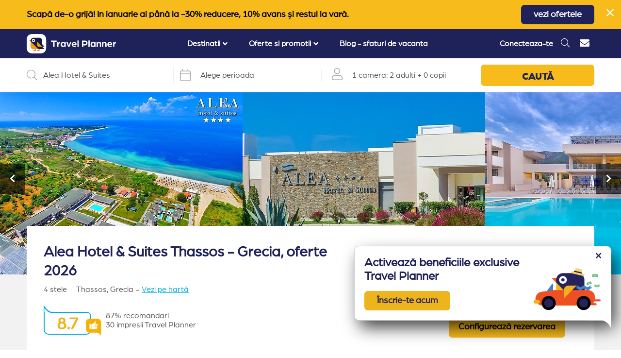

--- FILE ---
content_type: text/html; charset=UTF-8
request_url: https://travelplanner.ro/alea-hotel-suites-thassos-grecia
body_size: 54771
content:
<!DOCTYPE html>
<html lang="ro">

<head>
    <base href="https://travelplanner.ro">
    <meta charset="utf-8">
    <meta http-equiv="X-UA-Compatible" content="IE=edge">
    <meta name="viewport" content="initial-scale=1, maximum-scale=5">
    <meta name="csrf-token" content="PKMYoQnhQ9AphrRg8a2S4YUF69tbWBQXSo8YSM9T">

    <script data-cookieconsent="ignore">
        window.dataLayer = window.dataLayer || [];

        function gtag() {
            dataLayer.push(arguments)
        }

        gtag("consent", "default", {
            ad_personalization: "denied",
            ad_storage: "denied",
            ad_user_data: "denied",
            analytics_storage: "denied",
            functionality_storage: "denied",
            personalization_storage: "denied",
            security_storage: "granted",
            wait_for_update: 500
        });
        gtag("set", "ads_data_redaction", true);
        gtag("set", "url_passthrough", false);
    </script>
    <script>
    var calendar_interval_setting_min_date =
        "18.09.2024";
    var calendar_interval_setting_max_date =
        "30.11.2026";
</script>
    
    <link rel="preload" as="image" href="https://travelplanner.ro/images/logo-v3.svg" /><link rel="preload" as="image" href="https://media.travelplanner.ro/tp3/494/500x375_t_thassos_greece_alea_hotel_suites_58533.jpeg.webp" /><link rel="preload" as="image" href="https://media.travelplanner.ro/tp3/494/500x375_t_greece_thassos_alea_hotel_suites_54996.jpg.webp" /><link rel="preload" as="image" href="https://media.travelplanner.ro/tp3/494/500x375_t_thassos_alea_hotel_suites_greece_54993.jpg.webp" /><link rel="preload" as="image" href="https://i3.ytimg.com/vi/Don7cnz6pzU/sddefault.jpg" />

    
    
    
    <link rel="preload"
        href="https://fonts.gstatic.com/s/opensans/v27/memSYaGs126MiZpBA-UvWbX2vVnXBbObj2OVZyOOSr4dVJWUgsjZ0B4gaVI.woff2"
        as="font" type="font/woff2" crossorigin>
    <link rel="preload" href="https://fonts.gstatic.com/s/muli/v22/7Aulp_0qiz-aVz7u3PJLcUMYOFnOkEk30eg.woff2"
        as="font" type="font/woff2" crossorigin>
    <link rel="preload"
        href="https://fonts.gstatic.com/s/opensans/v27/memSYaGs126MiZpBA-UvWbX2vVnXBbObj2OVZyOOSr4dVJWUgsjZ0B4uaVIGxA.woff2"
        as="font" type="font/woff2" crossorigin>


    <title>
        Alea Hotel &amp; Suites Thassos - Grecia, oferte 2026
    </title>
    <meta name="description"
        content="Rezervi in 2 minute  - Alea Hotel &amp; Suites Thassos Grecia. ✔ Conditii superflexibile ✔ Anulare gratuita ✔ Preturi bune ✔ Rezerva cu incredere" />

    <meta name="facebook-domain-verification" content="wf8ikiapn0aq01ooo4q1crcc8wx13q" />

    <meta property="og:url" content="https://travelplanner.ro/alea-hotel-suites-thassos-grecia" />
    <meta property="og:type" content="website" />
    <meta property="og:description" content="Rezervi in 2 minute  - Alea Hotel &amp; Suites Thassos Grecia. ✔ Conditii superflexibile ✔ Anulare gratuita ✔ Preturi bune ✔ Rezerva cu incredere" />
    <meta property="og:title" content="Alea Hotel &amp; Suites Thassos - Grecia, oferte 2026" />
    <meta property="og:site_name" content="TravelPlanner.ro" />
    <meta property="og:image" content="https://media.travelplanner.ro/tp3/494/6087f7283c2d0.jpeg" />

    <meta property="og:url" content="https://travelplanner.ro/alea-hotel-suites-thassos-grecia" />

    <link rel="icon" type="image/png" href="https://travelplanner.ro/images/favicon-32x32.png">

    
    <link rel="canonical" href="https://travelplanner.ro/alea-hotel-suites-thassos-grecia" />

            <link href="/css/first-hotel-desktop.css?id=798c86cc12872e0b0ac407a2ce1481cf" rel="stylesheet">
        <link rel="preload" as="style" href="/css/hotel-desktop.css?id=697920d305c50548f9b0f1f1f010644d" />
        <script type="text/javascript">
        ! function(e) {
            var t = function(t, o, n) {
                "use strict";
                var r, a = e.document.getElementsByTagName("script")[0],
                    c = e.document.createElement("script");
                return "boolean" == typeof o && (r = n, n = o, o = r), c.src = t, c.async = !n, a.parentNode
                    .insertBefore(c, a), o && "function" == typeof o && (c.onload = o), c
            };
            "undefined" != typeof module ? module.exports = t : e.loadJS = t
        }("undefined" != typeof global ? global : this);
    </script>

    <script src="/js/manifest.js?id=2224179dd14c2cabde5589f0e4629355" defer></script>
    <script src="https://travelplanner.ro/js/vendor.js?v=2" defer></script>


            <script type="text/javascript" defer src="/js/hotel.js?id=43906a5efc6fadd65facb1178bdc72fe"></script>
        <script type="text/javascript" defer src="/js/defer.js?id=e400fe259bb1ce1970558bb310b429ff">
        </script>
    
    <!-- Google Tag Manager -->
<script data-cookieconsent="ignore" defer>
    (function(w, d, s, l, i) {
        w[l] = w[l] || [];
        w[l].push({
            'gtm.start': new Date().getTime(),
            event: 'gtm.js'
        });
        var f = d.getElementsByTagName(s)[0],
            j = d.createElement(s),
            dl = l != 'dataLayer' ? '&l=' + l : '';
        j.defer = true;
        j.src =
            'https://www.googletagmanager.com/gtm.js?id=' + i + dl;
        f.parentNode.insertBefore(j, f);
    })(window, document, 'script', 'dataLayer', 'GTM-NVF882T');
</script>
<!-- End Google Tag Manager -->

            <!-- Global site tag (gtag.js) - Google Analytics -->
<script defer data-cookieconsent="ignore" src="https://www.googletagmanager.com/gtag/js?id=G-S1W0NQTCKH"></script>
<script defer data-cookieconsent="ignore">
    gtag('js', new Date());

    var contentGroup = '';
            contentGroup = 'Grecia';
    
    var configPayload = {
        'user_id': 'ocQnX7WLWKcdk6GfbJQHrwRXlpfHHBR9'
    }

    if(contentGroup.length) {
        configPayload['content_group'] = contentGroup
    }

    gtag('config', 'G-S1W0NQTCKH', configPayload);
</script>
    
    <script type="text/javascript">
    //OMNISEND-SNIPPET-SOURCE-CODE-V1
    window.omnisend = window.omnisend || [];
    omnisend.push(["accountID", "5f993c228a48f70b009b58d1"]);
    omnisend.push(["track", "$pageViewed"]);
    ! function() {
        var e = document.createElement("script");
        e.type = "text/javascript", e.async = !0,
            e.src = "https://omnisnippet1.com/inshop/launcher-v2.js";
        var t = document.getElementsByTagName("script")[0];
        t.parentNode.insertBefore(e, t)
    }();
</script>

    
</head>

<body style="margin:0px;padding:0px;">
    <!-- Facebook Pixel Code -->
<script defer>
  !function(f,b,e,v,n,t,s)
  {if(f.fbq)return;n=f.fbq=function(){n.callMethod?
  n.callMethod.apply(n,arguments):n.queue.push(arguments)};
  if(!f._fbq)f._fbq=n;n.push=n;n.loaded=!0;n.version='2.0';
  n.queue=[];t=b.createElement(e);t.defer=!0;
  t.src=v;s=b.getElementsByTagName(e)[0];
  s.parentNode.insertBefore(t,s)}(window, document,'script',
  'https://connect.facebook.net/en_US/fbevents.js');
  fbq('init', '213203243311201');
  fbq('track', 'PageView');
</script>
<noscript><img height="1" width="1" style="display:none"
  src="https://www.facebook.com/tr?id=213203243311201&ev=PageView&noscript=1" alt="Facebook Tracker"
/></noscript>
<!-- End Facebook Pixel Code -->
    <!-- Google Tag Manager (noscript) -->
<noscript><iframe src="https://www.googletagmanager.com/ns.html?id=GTM-NVF882T"
height="0" width="0" style="display:none;visibility:hidden"></iframe></noscript>
<!-- End Google Tag Manager (noscript) -->

    <div id="mainPage" class="page logged-out  "
        
    >
            <div class="hotel" itemscope itemtype="http://schema.org/Hotel">
                    <div class="w-ad d-none high ">
            <div class="container">
                <div
                    class="ad-container  text-center">
                                            <p><strong>Scapă de-o grijă! In ianuarie ai până la -30% reducere, 10% avans și restul la vară.</strong></p>
                                                                <a href="https://travelplanner.ro/oferte-early-booking-ianuarie-bulgaria" class="s-button-1"
                            target="_blank">vezi ofertele</a>
                                    </div>
                <span class="close-ad pointer"><i class="fal fa-times"></i></span>
            </div>
        </div>
         <script>
            window.addEventListener('mainPageLoaded', (event) => {
                (() => {
                    if (window.getCookie('closedAdv2') == null) {
                        $('.w-ad').removeClass('d-none');
                    }
                })();
            });
        </script>
                    
        
        
        
        
        
        <div class="header-spacer"></div>
<div
    class="w-header ">
    <div class="container">
        <div class="header-holder">
            <div class="menu-opener">
                <i class="fas fa-bars"></i>
            </div>
            <div class="header-image ">

                                    
                    <a href="https://travelplanner.ro" id="header-image-link">
                        <img src="https://travelplanner.ro/images/logo-v3.svg" alt="TravelPlanner">
                    </a>
                            </div>
            <div class="header-big-menu-container">
                <div class="w-header-big-menu">
    <div class="header-logo-mobile">
        <div class="header-back">
            <i class="far fa-arrow-left"></i>
            <span class="ml-2">Înapoi la meniu</span>
        </div>
        <div class="header-image">
            <a href="https://travelplanner.ro"><img src="https://travelplanner.ro/images/logo-v3.svg" alt="TravelPlanner"></a>
        </div>
        <div class="header-mobile-close">
            <i class="fas fa-times"></i>
        </div>
    </div>
    <ul class="menu">
                                                
                        <li class="header-big-menu-dropdown">
                            <div class="menu-title">
                                <span>Destinatii</span>
                                                                    <i class="fas fa-angle-down"></i>
                                                            </div>
                            <div class="menu-container menu-container-full menu-slug-destinatii">
                                <div class="menu-inner">
                                    <div class="left-side">

                                        
                                            
                                                <div class="container">

                                                    <div class="title">
                                                                                                                    <a href="https://travelplanner.ro/vacante-litoral-bulgaria">Litoral Bulgaria</a>
                                                                                                            </div>

                                                                                                            <div class="w-links-block-1">
                                                            <ul class="links-block-1-ul">
                                                                
                                                                    
                                                                    <li><a href="https://travelplanner.ro/statiuni-litoral-bulgaria">Statiuni Bulgaria</a></li>
                                                                
                                                                    
                                                                    <li><a href="https://travelplanner.ro/cazare-nisipurile-de-aur-bulgaria">Nisipurile de Aur (70)</a></li>
                                                                
                                                                    
                                                                    <li><a href="https://travelplanner.ro/cazare-sunnybeach-bulgaria">Sunny Beach (90)</a></li>
                                                                
                                                                    
                                                                    <li><a href="https://travelplanner.ro/cazare-obzor-bulgaria">Obzor (15)</a></li>
                                                                
                                                                    
                                                                    <li><a href="https://travelplanner.ro/cazare-albena-bulgaria">Albena (35)</a></li>
                                                                
                                                                    
                                                                    <li><a href="https://travelplanner.ro/cazare-nessebar-bulgaria">Nessebar (10)</a></li>
                                                                
                                                                    
                                                                    <li><a href="https://travelplanner.ro/cazare-balchik-bulgaria">Balchik (14)</a></li>
                                                                
                                                                    
                                                                    <li><a href="https://travelplanner.ro/cazare-constantin-si-elena-bulgaria">Constantin si Elena (10)</a></li>
                                                                
                                                                    
                                                                    <li><a href="https://travelplanner.ro/cazare-kavarna-bulgaria">Kavarna (4)</a></li>
                                                                
                                                                    
                                                                    <li><a href="https://travelplanner.ro/cazare-kranevo-bulgaria">Kranevo (7)</a></li>
                                                                
                                                                    
                                                                    <li><a href="https://travelplanner.ro/cazare-sveti-vlas-bulgaria">Sveti Vlas (13)</a></li>
                                                                
                                                                    
                                                                    <li><a href="https://travelplanner.ro/cazare-duni-bulgaria">Duni (5)</a></li>
                                                                
                                                                    
                                                                    <li><a href="https://travelplanner.ro/cazare-sozopol-bulgaria">Sozopol (9)</a></li>
                                                                
                                                                    
                                                                    <li><a href="https://travelplanner.ro/cazare-pomorie-bulgaria">Pomorie (4)</a></li>
                                                                
                                                                    
                                                                    <li><a href="https://travelplanner.ro/cazare-arkutino-bulgaria">Arkutino (2)</a></li>
                                                                
                                                                    
                                                                    <li><a href="https://travelplanner.ro/cazare-elenite-bulgaria">Elenite (7)</a></li>
                                                                
                                                                    
                                                                    <li><a href="https://travelplanner.ro/cazare-aheloy-bulgaria">Aheloy (1)</a></li>
                                                                                                                            </ul>
                                                        </div>
                                                                                                    </div>
                                            
                                                <div class="container">

                                                    <div class="title">
                                                                                                                    <a href="https://travelplanner.ro/vacante-turcia">Turcia</a>
                                                                                                            </div>

                                                                                                            <div class="w-links-block-1">
                                                            <ul class="links-block-1-ul">
                                                                
                                                                    
                                                                    <li><a href="https://travelplanner.ro/destinatii-vacanta-turcia">Statiuni Turcia</a></li>
                                                                
                                                                    
                                                                    <li><a href="https://travelplanner.ro/oferte-vacanta-marea-egee-turcia">Marea Egee (115)</a></li>
                                                                
                                                                    
                                                                    <li><a href="https://travelplanner.ro/oferte-vacanta-kusadasi-turcia">Kusadasi (32)</a></li>
                                                                
                                                                    
                                                                    <li><a href="https://travelplanner.ro/oferte-vacanta-bodrum-turcia">Bodrum (46)</a></li>
                                                                
                                                                    
                                                                    <li><a href="https://travelplanner.ro/oferte-vacanta-didim-turcia">Didim (6)</a></li>
                                                                
                                                                    
                                                                    <li><a href="https://travelplanner.ro/oferte-vacanta-marmaris-turcia">Marmaris (24)</a></li>
                                                                
                                                                    
                                                                    <li><a href="https://travelplanner.ro/oferte-vacanta-fethiye-turcia">Fethiye (7)</a></li>
                                                                
                                                                    
                                                                    <li><a href="https://travelplanner.ro/oferte-vacanta-antalya-turcia">Antalya (87)</a></li>
                                                                
                                                                    
                                                                    <li><a href="https://travelplanner.ro/oferte-vacanta-belek-turcia">Belek (34)</a></li>
                                                                
                                                                    
                                                                    <li><a href="https://travelplanner.ro/oferte-vacanta-lara-turcia">Lara (18)</a></li>
                                                                
                                                                    
                                                                    <li><a href="https://travelplanner.ro/oferte-vacanta-kemer-turcia">Kemer (21)</a></li>
                                                                
                                                                    
                                                                    <li><a href="https://travelplanner.ro/oferte-vacanta-side-turcia">Side (7)</a></li>
                                                                
                                                                    
                                                                    <li><a href="https://travelplanner.ro/oferte-vacanta-alanya-turcia">Alanya (7)</a></li>
                                                                                                                            </ul>
                                                        </div>
                                                                                                    </div>
                                            
                                                <div class="container">

                                                    <div class="title">
                                                                                                                    <a href="https://travelplanner.ro/vacante-grecia">Grecia</a>
                                                                                                            </div>

                                                                                                            <div class="w-links-block-1">
                                                            <ul class="links-block-1-ul">
                                                                
                                                                    
                                                                    <li><a href="https://travelplanner.ro/grecia-destinatii-vacanta">Statiuni Grecia</a></li>
                                                                
                                                                    
                                                                    <li><a href="https://travelplanner.ro/oferte-vacanta-riviera-halkidiki-grecia">Halkidiki (125)</a></li>
                                                                
                                                                    
                                                                    <li><a href="https://travelplanner.ro/oferte-vacanta-sithonia-grecia">Sithonia (30)</a></li>
                                                                
                                                                    
                                                                    <li><a href="https://travelplanner.ro/oferte-vacanta-kassandra-grecia">Kassandra (84)</a></li>
                                                                
                                                                    
                                                                    <li><a href="https://travelplanner.ro/oferte-vacanta-athos-grecia">Athos (11)</a></li>
                                                                
                                                                    
                                                                    <li><a href="https://travelplanner.ro/oferte-vacanta-grecia-insulara-grecia">Insule Grecia (137)</a></li>
                                                                
                                                                    
                                                                    <li><a href="https://travelplanner.ro/oferte-vacanta-thassos-grecia">Thassos (71)</a></li>
                                                                
                                                                    
                                                                    <li><a href="https://travelplanner.ro/oferte-vacanta-lefkada-grecia">Lefkada (38)</a></li>
                                                                
                                                                    
                                                                    <li><a href="https://travelplanner.ro/oferte-vacanta-ammouliani-grecia">Ammouliani (3)</a></li>
                                                                
                                                                    
                                                                    <li><a href="https://travelplanner.ro/oferte-vacanta-corfu-grecia">Corfu (25)</a></li>
                                                                
                                                                    
                                                                    <li><a href="https://travelplanner.ro/oferte-vacanta-riviera-olimpului-grecia">Riviera Olimpului (42)</a></li>
                                                                
                                                                    
                                                                    <li><a href="https://travelplanner.ro/oferte-vacanta-parga-grecia">Parga (14)</a></li>
                                                                
                                                                    
                                                                    <li><a href="https://travelplanner.ro/oferte-vacanta-sivota-grecia">Sivota (5)</a></li>
                                                                                                                            </ul>
                                                        </div>
                                                                                                    </div>
                                            
                                                <div class="container">

                                                    <div class="title">
                                                                                                                    <a href="https://travelplanner.ro/vacante-ski-bulgaria">Ski Bulgaria</a>
                                                                                                            </div>

                                                                                                            <div class="w-links-block-1">
                                                            <ul class="links-block-1-ul">
                                                                
                                                                    
                                                                    <li><a href="https://travelplanner.ro/oferte-vacanta-bansko-ski-bulgaria">Ski Bansko (62)</a></li>
                                                                
                                                                    
                                                                    <li><a href="https://travelplanner.ro/oferte-vacanta-borovets-ski-bulgaria">Ski Borovets (25)</a></li>
                                                                
                                                                    
                                                                    <li><a href="https://travelplanner.ro/oferte-vacanta-pamporovo-ski-bulgaria">Ski Pamporovo (21)</a></li>
                                                                                                                            </ul>
                                                        </div>
                                                                                                    </div>
                                                                                                                        </div>
                                </div>
                            </div>
                        </li>


                                                                                            
                        <li class="header-big-menu-dropdown">
                            <div class="menu-title">
                                <span>Oferte si promotii</span>
                                                                    <i class="fas fa-angle-down"></i>
                                                            </div>
                            <div class="menu-container menu-container-full menu-slug-oferte-si-promotii">
                                <div class="menu-inner">
                                    <div class="left-side">

                                        
                                            
                                                <div class="container">

                                                    <div class="title">
                                                                                                                    Hoteluri Litoral Bulgaria
                                                                                                            </div>

                                                                                                            <div class="w-links-block-1">
                                                            <ul class="links-block-1-ul">
                                                                
                                                                    
                                                                    <li><a href="https://travelplanner.ro/oferte-litoral-bulgaria">Oferte cazare Bulgaria (304)</a></li>
                                                                
                                                                    
                                                                    <li><a href="https://travelplanner.ro/hoteluri-all-inclusive-bulgaria">All inclusive Bulgaria (242)</a></li>
                                                                
                                                                    
                                                                    <li><a href="https://travelplanner.ro/hoteluri-ultra-all-inclusive-litoral-bulgaria">Ultra All inclusive Bulgaria (27)</a></li>
                                                                
                                                                    
                                                                    <li><a href="https://travelplanner.ro/propuneri-travel-planner-litoral-bulgaria">Recomandari Bulgaria (94)</a></li>
                                                                
                                                                    
                                                                    <li><a href="https://travelplanner.ro/hoteluri-aqua-park-litoral-bulgaria">Hoteluri aqua park Bulgaria (42)</a></li>
                                                                
                                                                    
                                                                    <li><a href="https://travelplanner.ro/oferte-last-minute-litoral-bulgaria">Last minute Bulgaria (3)</a></li>
                                                                
                                                                    
                                                                    <li><a href="https://travelplanner.ro/hoteluri-family-club-litoral-bulgaria">Hoteluri family club Bulgaria (44)</a></li>
                                                                
                                                                    
                                                                    <li><a href="https://travelplanner.ro/hoteluri-5-stele-litoral-bulgaria">Hoteluri 5 stele Bulgaria (39)</a></li>
                                                                
                                                                    
                                                                    <li><a href="https://travelplanner.ro/lanturi-hoteliere-litoral-bulgaria">Hoteluri de lant Bulgaria (48)</a></li>
                                                                
                                                                    
                                                                    <li><a href="https://travelplanner.ro/hoteluri-premium-litoral-bulgaria">Premium selection Bulgaria (45)</a></li>
                                                                
                                                                    
                                                                    <li><a href="https://travelplanner.ro/hoteluri-adults-only-litoral-bulgaria">Hoteluri adults only Bulgaria (9)</a></li>
                                                                
                                                                    
                                                                    <li><a href="https://travelplanner.ro/hoteluri-pets-allowed-litoral-bulgaria">Oferte animale de companie Bulgaria (93)</a></li>
                                                                
                                                                    
                                                                    <li><a href="https://travelplanner.ro/hoteluri-pentru-relaxare-bulgaria">Relaxare si odihna Bulgaria (71)</a></li>
                                                                
                                                                    
                                                                    <li><a href="https://travelplanner.ro/hoteluri-pe-plaja-bulgaria">Hoteluri pe plaja Bulgaria (117)</a></li>
                                                                
                                                                    
                                                                    <li><a href="https://travelplanner.ro/hoteluri-aproape-de-romania-litoral-bulgaria">Hoteluri aproape de Romania (63)</a></li>
                                                                
                                                                    
                                                                    <li><a href="https://travelplanner.ro/oferte-weekend-bulgaria">Weekend Bulgaria (35)</a></li>
                                                                
                                                                    
                                                                    <li><a href="https://travelplanner.ro/promotii-vacante-bulgaria">Promotii Bulgaria (3)</a></li>
                                                                
                                                                    
                                                                    <li><a href="https://travelplanner.ro/hoteluri-superior-bulgaria">Hoteluri superior (36)</a></li>
                                                                
                                                                    
                                                                    <li><a href="https://travelplanner.ro/hoteluri-premium-bulgaria">Hoteluri premium (9)</a></li>
                                                                
                                                                    
                                                                    <li><a href="https://travelplanner.ro/hoteluri-convenabile-bulgaria">Hoteluri convenabile (101)</a></li>
                                                                
                                                                    
                                                                    <li><a href="https://travelplanner.ro/hoteluri-pentru-toti-bulgaria">Hoteluri pentru toti (155)</a></li>
                                                                                                                            </ul>
                                                        </div>
                                                                                                    </div>
                                            
                                                <div class="container">

                                                    <div class="title">
                                                                                                                    Hoteluri Grecia
                                                                                                            </div>

                                                                                                            <div class="w-links-block-1">
                                                            <ul class="links-block-1-ul">
                                                                
                                                                    
                                                                    <li><a href="https://travelplanner.ro/oferte-last-minute-grecia">Last minute Grecia</a></li>
                                                                
                                                                    
                                                                    <li><a href="https://travelplanner.ro/oferte-5-stele-grecia">Hoteluri 5 stele Grecia (56)</a></li>
                                                                
                                                                    
                                                                    <li><a href="https://travelplanner.ro/oferte-propuneri-travel-planner-grecia">Recomandari Grecia (99)</a></li>
                                                                
                                                                    
                                                                    <li><a href="https://travelplanner.ro/all-inclusive-oferte-vacanta-litoral-grecia">All inclusive Grecia (98)</a></li>
                                                                
                                                                    
                                                                    <li><a href="https://travelplanner.ro/oferte-family-club-grecia">Hoteluri family club Grecia (38)</a></li>
                                                                
                                                                    
                                                                    <li><a href="https://travelplanner.ro/oferte-pe-plaja--grecia">Hoteluri pe plaja Grecia (155)</a></li>
                                                                
                                                                    
                                                                    <li><a href="https://travelplanner.ro/oferte-all-inclusive-thassos-grecia">Hoteluri all inclusive Thassos (12)</a></li>
                                                                
                                                                    
                                                                    <li><a href="https://travelplanner.ro/oferte-mic-dejun-grecia">Hoteluri mic dejun Grecia (206)</a></li>
                                                                
                                                                    
                                                                    <li><a href="https://travelplanner.ro/oferte-animale-de-companie-grecia">Hoteluri animale de companie Grecia (58)</a></li>
                                                                
                                                                    
                                                                    <li><a href="https://travelplanner.ro/oferte-relaxare-si-liniste-grecia">Hoteluri relaxare Grecia (275)</a></li>
                                                                
                                                                    
                                                                    <li><a href="https://travelplanner.ro/oferte-experiente-spa-grecia">Hoteluri spa Grecia (60)</a></li>
                                                                
                                                                    
                                                                    <li><a href="https://travelplanner.ro/oferte-rusalii-grecia">Oferte rusalii Grecia</a></li>
                                                                                                                            </ul>
                                                        </div>
                                                                                                    </div>
                                            
                                                <div class="container">

                                                    <div class="title">
                                                                                                                    Hoteluri Turcia
                                                                                                            </div>

                                                                                                            <div class="w-links-block-1">
                                                            <ul class="links-block-1-ul">
                                                                
                                                                    
                                                                    <li><a href="https://travelplanner.ro/oferte-last-minute-turcia">Last minute Turcia</a></li>
                                                                
                                                                    
                                                                    <li><a href="https://travelplanner.ro/oferte-propuneri-travel-planner-marea-egee-turcia">Recomandari Marea Egee (1)</a></li>
                                                                
                                                                    
                                                                    <li><a href="https://travelplanner.ro/oferte-family-club-marea-egee-turcia">Family club Marea Egee (67)</a></li>
                                                                
                                                                    
                                                                    <li><a href="https://travelplanner.ro/oferte-aquapark-marea-egee-turcia">Hoteluri aqua park Marea Egee (25)</a></li>
                                                                
                                                                    
                                                                    <li><a href="https://travelplanner.ro/oferte-all-inclusive-oferte-turcia">Hoteluri all inclusive Turcia (56)</a></li>
                                                                
                                                                    
                                                                    <li><a href="https://travelplanner.ro/oferte-luxury-marea-egee-turcia">Hoteluri de lux Marea Egee (35)</a></li>
                                                                
                                                                    
                                                                    <li><a href="https://travelplanner.ro/oferte-luxury-oferte-turcia">Hoteluri de lux Turcia (56)</a></li>
                                                                
                                                                    
                                                                    <li><a href="https://travelplanner.ro/oferte-5-stele-marea-egee-turcia">Hoteluri 5 stele Marea Egee (74)</a></li>
                                                                
                                                                    
                                                                    <li><a href="https://travelplanner.ro/hoteluri-5-stele-turcia">Hoteluri 5 stele Turcia (166)</a></li>
                                                                                                                            </ul>
                                                        </div>
                                                                                                    </div>
                                                                                                                        </div>
                                </div>
                            </div>
                        </li>


                                                                                                                                                            <li class="header-big-menu-dropdown">
                            <a href="https://travelplanner.ro/blog/" class="menu-title">
                                Blog - sfaturi de vacanta
                            </a>
                        </li>
                                            </ul>
    <div class="header-small-menu-container-mobile">
        <div class="w-header-small-menu">
    <ul>
                <li><a href="https://travelplanner.ro/contact" class="header-contact"><i class="fas fa-envelope"></i> <span
                    class="text">Contact</span></a></li>
            </ul>
</div>
    </div>
</div>

            </div>
            <div class="d-flex align-items-center header-right-icons">
                                                            <div class="header-user logged-out">
                            <a href="#"
                                onclick="event.preventDefault();openLoginModal(0, 'login campanie - header');">Conecteaza-te</a>
                        </div>
                                                                                                <div class="header-search" id="header-search">
                            <span><i class="fal fa-search"></i></span>
                        </div>
                                                                                        <div class="header-small-menu-container">
                            <div class="w-header-small-menu">
    <ul>
                <li><a href="https://travelplanner.ro/contact" class="header-contact"><i class="fas fa-envelope"></i> <span
                    class="text">Contact</span></a></li>
            </ul>
</div>
                        </div>
                                                </div>
        </div>
    </div>
</div>
<div class="w-header-spacer"></div>


        <div class="black-screen-cover"></div>

        <div class="w-hotel-scroll-spy-bar d-none " data-sticky data-sticky-class="fixed-scroll-spy">
    <div class="container">
        <div class="links-container">
            <ul class="links-ul">
                                    <li><a href="#" data-target=".w-hotel-info">Informatii hotel</a></li>
                    <li><a href="#" data-target="#w-hotel-reservation-desktop">Rezervare</a></li>
                                <li><a href="#" data-target=".w-hotel-extra">Ce include oferta?</a></li>
                                    <li>
                        <a href="#" data-target=".w-hotels-grid,.w-presets-block-simple" data-offset-threshold="30">
                            Te-ar mai putea interesa
                        </a>
                    </li>
                                <li><a href="#" data-target=".w-hotel-reviews" data-offset-threshold="30">Impresii</a></li>
                <li><a href="#" data-target=".gallery-images" data-offset-threshold="30">Poze de la turisti</a></li>
                <li><a href="#" data-target=".w-faq" data-offset-threshold="30">Intrebari frecvente</a></li>
            </ul>
        </div>
    </div>
</div>
<div id="w-search-bar" class="w-search-bar    rounded">
            <div class="search-bar" id="search-bar">
    <div class="container">
        <div class="search-bar-upper">
            <div class="seg seg-1">
                <div class="search-input-container">
                    <div class="search-lens">
                        <i class="fal fa-search" id="iconSearch"></i>
                    </div>
                    <div class="spacer">-</div>
                    <div class="search-input">
                        <input id="inputSearch" type="text" value="Alea Hotel &amp; Suites"
                               class="form-control closed" placeholder="Caută o destinație sau hotel" autocomplete="off">
                    </div>
                </div>
            </div>
            <div class="seg seg-2">
                <div class="timestamp" id="timestamp">
                    <div class="timestamp-calendar">
                        <span class="fal fa-calendar"></span>
                    </div>
                    <div class="spacer">-</div>
                    <div class="timestamp-input">
                        <input type="text" id="timestamp-dp" autocomplete="off" readonly="readonly">
                    </div>
                    <div class="timestamp-interval">
                        <div id="intervalSelected" class="d-flex align-items-center">
                            Alege perioada
                        </div>
                    </div>
                </div>
            </div>
            <div class="seg seg-3">
                <div class="search-room-configuration" id="search-room-configuration">
                    <div class="search-room-configuration-user">
                        <i class="fal fa-user"></i>
                    </div>
                    <div class="spacer">-</div>
                    <div class="search-room-configuration-text">
                        <div class="config-room">1 camera: </div>
                        <div class="config-people">2 adulti</div>
                        <div class="config-separator">+</div>
                        <div class="config-people">0 copii</div>
                    </div>
                </div>
            </div>
            <div class="seg seg-4">
                <a class="search-button" id="search-button">
                    CAUTĂ
                </a>
            </div>
        </div>
        <div class="search-bar-downer d-none">
            <div class="search-results-container" >
                <div class="search-results">
                    <div class="left-side">
                        <div class="places" id="places">

                        </div>
                    </div>
                    <slot name="right-side"></slot>
                </div>
            </div>
            <div class="search-room-configuration-dropdown d-none" >
                <div class="search-room-configuration-dropdown-container">
                    <div class="left-side">
                        <div class="search-room-config-big">
                            <div class="ancillary-font txt-upper mb-3 text-left">Configurator camere</div>
                            <ul id="roomsConfigurator">
                            </ul>
                            <div class="search-room-config-sub-bar">
                                <div class="add-room pointer">
                                    <i class="fal fa-plus-circle"></i>
                                    <span>Adaugă inca o camera</span>
                                </div>
                                <button class="s-button-1" id="saveRoomsButton">Salvează</button>
                            </div>
                        </div>
                    </div>
                </div>
            </div>
            <div id="search-datepicker-container" ></div>
        </div>
    </div>
</div>

    </div>

<script>
    var so_config = {"destination":{"type":"hotel","id":494,"name":"Alea Hotel & Suites","locality":{"id_subregion":5,"name":"Thassos, Grecia","id_locality":25,"externals":[],"web_name":"Thassos"},"country":{"id_country":5,"name":"Grecia","externals":[]}},"c":2,"h":494,"f":null,"p":null,"rooms":[{"adults":2,"children":0}],"last_destination":{"type":"hotel","id":494,"name":"Alea Hotel & Suites","locality":{"id_subregion":5,"name":"Thassos, Grecia","id_locality":25,"externals":[],"web_name":"Thassos"},"country":{"id_country":5,"name":"Grecia","externals":[]}}};
    var openedDefault = false;
    var hideSearchCompletely = true;
</script>
<div class="w-hotel-gallery-top">
    <div class="prev"><i class="fas fa-chevron-left"></i></div>
    <div class="hotel-gallery">
                                    
                                                            <a href="https://media.travelplanner.ro/tp3/494/thassos_greece_alea_hotel_suites_58533.jpeg" data-fancybox="top-gallery" data-thumb="https://media.travelplanner.ro/tp3/494/500x375_t_thassos_greece_alea_hotel_suites_58533.jpeg.webp" class="hotel-gallery-image" itemprop="image" itemscope itemtype="http://schema.org/ImageObject">
                    <img
                src="https://media.travelplanner.ro/tp3/494/500x375_t_thassos_greece_alea_hotel_suites_58533.jpeg.webp"
                alt="Alea Hotel &amp; Suites Grecia (1 / 24)"

                itemprop="url"
                content="https://media.travelplanner.ro/tp3/494/500x375_t_thassos_greece_alea_hotel_suites_58533.jpeg.webp"
                width="500"
                height="375"
            />
            </a>
                                                                                                    
                                                            <a href="https://media.travelplanner.ro/tp3/494/greece_thassos_alea_hotel_suites_54996.jpg" data-fancybox="top-gallery" data-thumb="https://media.travelplanner.ro/tp3/494/500x375_t_greece_thassos_alea_hotel_suites_54996.jpg.webp" class="hotel-gallery-image" itemprop="image" itemscope itemtype="http://schema.org/ImageObject">
                    <img
                src="https://media.travelplanner.ro/tp3/494/500x375_t_greece_thassos_alea_hotel_suites_54996.jpg.webp"
                alt="Alea Hotel &amp; Suites Thassos (2 / 24)"

                itemprop="url"
                content="https://media.travelplanner.ro/tp3/494/500x375_t_greece_thassos_alea_hotel_suites_54996.jpg.webp"
                width="500"
                height="375"
            />
            </a>
                                                                                                    
                                                            <a href="https://media.travelplanner.ro/tp3/494/thassos_alea_hotel_suites_greece_54993.jpg" data-fancybox="top-gallery" data-thumb="https://media.travelplanner.ro/tp3/494/500x375_t_thassos_alea_hotel_suites_greece_54993.jpg.webp" class="hotel-gallery-image" itemprop="image" itemscope itemtype="http://schema.org/ImageObject">
                    <img
                src="https://media.travelplanner.ro/tp3/494/500x375_t_thassos_alea_hotel_suites_greece_54993.jpg.webp"
                alt="Alea Hotel &amp; Suites Grecia (3 / 24)"

                itemprop="url"
                content="https://media.travelplanner.ro/tp3/494/500x375_t_thassos_alea_hotel_suites_greece_54993.jpg.webp"
                width="500"
                height="375"
            />
            </a>
                                                                                                    
                                                            <a href="https://www.youtube.com/watch?v=Don7cnz6pzU" data-fancybox="top-gallery" data-thumb="https://i3.ytimg.com/vi/Don7cnz6pzU/sddefault.jpg" class="hotel-gallery-image">
        <div class="video-shade-container">
            <div class="video-shade">
                <span class="fal fa-play-circle pointer"></span>
            </div>
                            <img
                    src="https://i3.ytimg.com/vi/Don7cnz6pzU/sddefault.jpg"
                    alt="Alea Hotel &amp; Suites Thassos Grecia (4 / 24)"

                    width="500"
                    height="375"
                />
                    </div>
    </a>

                                                                                                    
                                                            <a href="https://media.travelplanner.ro/tp3/494/thassos_alea_hotel_suites_greece_54995.jpg" data-fancybox="top-gallery" data-thumb="https://media.travelplanner.ro/tp3/494/500x375_t_thassos_alea_hotel_suites_greece_54995.jpg.webp" class="hotel-gallery-image" itemprop="image" itemscope itemtype="http://schema.org/ImageObject">
                    <img
                data-src="https://media.travelplanner.ro/tp3/494/500x375_t_thassos_alea_hotel_suites_greece_54995.jpg.webp"
                alt="Alea Hotel &amp; Suites Thassos Grecia (5 / 24)"
                class="lazy"

                itemprop="url"
                content="https://media.travelplanner.ro/tp3/494/500x375_t_thassos_alea_hotel_suites_greece_54995.jpg.webp"
                width="500"
                height="375"
            />
            </a>
                                                                                                    
                                                            <a href="https://media.travelplanner.ro/tp3/494/thassos_alea_hotel_suites_greece_54985.jpg" data-fancybox="top-gallery" data-thumb="https://media.travelplanner.ro/tp3/494/500x375_t_thassos_alea_hotel_suites_greece_54985.jpg.webp" class="hotel-gallery-image" itemprop="image" itemscope itemtype="http://schema.org/ImageObject">
                    <img
                data-src="https://media.travelplanner.ro/tp3/494/500x375_t_thassos_alea_hotel_suites_greece_54985.jpg.webp"
                alt="Alea Hotel &amp; Suites Thassos (6 / 24)"
                class="lazy"

                itemprop="url"
                content="https://media.travelplanner.ro/tp3/494/500x375_t_thassos_alea_hotel_suites_greece_54985.jpg.webp"
                width="500"
                height="375"
            />
            </a>
                                                                                                    
                                                            <a href="https://media.travelplanner.ro/tp3/494/greece_thassos_alea_hotel_suites_54986.jpg" data-fancybox="top-gallery" data-thumb="https://media.travelplanner.ro/tp3/494/500x375_t_greece_thassos_alea_hotel_suites_54986.jpg.webp" class="hotel-gallery-image" itemprop="image" itemscope itemtype="http://schema.org/ImageObject">
                    <img
                data-src="https://media.travelplanner.ro/tp3/494/500x375_t_greece_thassos_alea_hotel_suites_54986.jpg.webp"
                alt="Alea Hotel &amp; Suites Grecia (7 / 24)"
                class="lazy"

                itemprop="url"
                content="https://media.travelplanner.ro/tp3/494/500x375_t_greece_thassos_alea_hotel_suites_54986.jpg.webp"
                width="500"
                height="375"
            />
            </a>
                                                                                                    
                                                            <a href="https://media.travelplanner.ro/tp3/494/thassos_alea_hotel_suites_greece_54987.jpg" data-fancybox="top-gallery" data-thumb="https://media.travelplanner.ro/tp3/494/500x375_t_thassos_alea_hotel_suites_greece_54987.jpg.webp" class="hotel-gallery-image" itemprop="image" itemscope itemtype="http://schema.org/ImageObject">
                    <img
                data-src="https://media.travelplanner.ro/tp3/494/500x375_t_thassos_alea_hotel_suites_greece_54987.jpg.webp"
                alt="Alea Hotel &amp; Suites Thassos Grecia (8 / 24)"
                class="lazy"

                itemprop="url"
                content="https://media.travelplanner.ro/tp3/494/500x375_t_thassos_alea_hotel_suites_greece_54987.jpg.webp"
                width="500"
                height="375"
            />
            </a>
                                                                                                    
                                                            <a href="https://media.travelplanner.ro/tp3/494/greece_alea_hotel_suites_thassos_54988.jpg" data-fancybox="top-gallery" data-thumb="https://media.travelplanner.ro/tp3/494/500x375_t_greece_alea_hotel_suites_thassos_54988.jpg.webp" class="hotel-gallery-image" itemprop="image" itemscope itemtype="http://schema.org/ImageObject">
                    <img
                data-src="https://media.travelplanner.ro/tp3/494/500x375_t_greece_alea_hotel_suites_thassos_54988.jpg.webp"
                alt="Alea Hotel &amp; Suites Thassos (9 / 24)"
                class="lazy"

                itemprop="url"
                content="https://media.travelplanner.ro/tp3/494/500x375_t_greece_alea_hotel_suites_thassos_54988.jpg.webp"
                width="500"
                height="375"
            />
            </a>
                                                                                                    
                                                            <a href="https://media.travelplanner.ro/tp3/494/greece_thassos_alea_hotel_suites_55007.jpg" data-fancybox="top-gallery" data-thumb="https://media.travelplanner.ro/tp3/494/500x375_t_greece_thassos_alea_hotel_suites_55007.jpg.webp" class="hotel-gallery-image" itemprop="image" itemscope itemtype="http://schema.org/ImageObject">
                    <img
                data-src="https://media.travelplanner.ro/tp3/494/500x375_t_greece_thassos_alea_hotel_suites_55007.jpg.webp"
                alt="Alea Hotel &amp; Suites Thassos (10 / 24)"
                class="lazy"

                itemprop="url"
                content="https://media.travelplanner.ro/tp3/494/500x375_t_greece_thassos_alea_hotel_suites_55007.jpg.webp"
                width="500"
                height="375"
            />
            </a>
                                                                                                    
                                                            <a href="https://media.travelplanner.ro/tp3/494/greece_alea_hotel_suites_thassos_54990.jpg" data-fancybox="top-gallery" data-thumb="https://media.travelplanner.ro/tp3/494/500x375_t_greece_alea_hotel_suites_thassos_54990.jpg.webp" class="hotel-gallery-image" itemprop="image" itemscope itemtype="http://schema.org/ImageObject">
                    <img
                data-src="https://media.travelplanner.ro/tp3/494/500x375_t_greece_alea_hotel_suites_thassos_54990.jpg.webp"
                alt="Alea Hotel &amp; Suites Grecia (11 / 24)"
                class="lazy"

                itemprop="url"
                content="https://media.travelplanner.ro/tp3/494/500x375_t_greece_alea_hotel_suites_thassos_54990.jpg.webp"
                width="500"
                height="375"
            />
            </a>
                                                                                                    
                                                            <a href="https://media.travelplanner.ro/tp3/494/greece_thassos_alea_hotel_suites_54991.jpg" data-fancybox="top-gallery" data-thumb="https://media.travelplanner.ro/tp3/494/500x375_t_greece_thassos_alea_hotel_suites_54991.jpg.webp" class="hotel-gallery-image" itemprop="image" itemscope itemtype="http://schema.org/ImageObject">
                    <img
                data-src="https://media.travelplanner.ro/tp3/494/500x375_t_greece_thassos_alea_hotel_suites_54991.jpg.webp"
                alt="Alea Hotel &amp; Suites Thassos Grecia (12 / 24)"
                class="lazy"

                itemprop="url"
                content="https://media.travelplanner.ro/tp3/494/500x375_t_greece_thassos_alea_hotel_suites_54991.jpg.webp"
                width="500"
                height="375"
            />
            </a>
                                                                                                    
                                                            <a href="https://media.travelplanner.ro/tp3/494/alea_hotel_suites_greece_thassos_54992.jpg" data-fancybox="top-gallery" data-thumb="https://media.travelplanner.ro/tp3/494/500x375_t_alea_hotel_suites_greece_thassos_54992.jpg.webp" class="hotel-gallery-image" itemprop="image" itemscope itemtype="http://schema.org/ImageObject">
                    <img
                data-src="https://media.travelplanner.ro/tp3/494/500x375_t_alea_hotel_suites_greece_thassos_54992.jpg.webp"
                alt="Alea Hotel &amp; Suites Thassos (13 / 24)"
                class="lazy"

                itemprop="url"
                content="https://media.travelplanner.ro/tp3/494/500x375_t_alea_hotel_suites_greece_thassos_54992.jpg.webp"
                width="500"
                height="375"
            />
            </a>
                                                                                                    
                                                            <a href="https://media.travelplanner.ro/tp3/494/greece_thassos_alea_hotel_suites_55006.jpg" data-fancybox="top-gallery" data-thumb="https://media.travelplanner.ro/tp3/494/500x375_t_greece_thassos_alea_hotel_suites_55006.jpg.webp" class="hotel-gallery-image" itemprop="image" itemscope itemtype="http://schema.org/ImageObject">
                    <img
                data-src="https://media.travelplanner.ro/tp3/494/500x375_t_greece_thassos_alea_hotel_suites_55006.jpg.webp"
                alt="Alea Hotel &amp; Suites Thassos Grecia (14 / 24)"
                class="lazy"

                itemprop="url"
                content="https://media.travelplanner.ro/tp3/494/500x375_t_greece_thassos_alea_hotel_suites_55006.jpg.webp"
                width="500"
                height="375"
            />
            </a>
                                                                                                    
                                                            <a href="https://media.travelplanner.ro/tp3/494/thassos_alea_hotel_suites_greece_55005.jpg" data-fancybox="top-gallery" data-thumb="https://media.travelplanner.ro/tp3/494/500x375_t_thassos_alea_hotel_suites_greece_55005.jpg.webp" class="hotel-gallery-image" itemprop="image" itemscope itemtype="http://schema.org/ImageObject">
                    <img
                data-src="https://media.travelplanner.ro/tp3/494/500x375_t_thassos_alea_hotel_suites_greece_55005.jpg.webp"
                alt="Alea Hotel &amp; Suites Grecia (15 / 24)"
                class="lazy"

                itemprop="url"
                content="https://media.travelplanner.ro/tp3/494/500x375_t_thassos_alea_hotel_suites_greece_55005.jpg.webp"
                width="500"
                height="375"
            />
            </a>
                                                                                                    
                                                            <a href="https://media.travelplanner.ro/tp3/494/thassos_greece_alea_hotel_suites_55009.jpg" data-fancybox="top-gallery" data-thumb="https://media.travelplanner.ro/tp3/494/500x375_t_thassos_greece_alea_hotel_suites_55009.jpg.webp" class="hotel-gallery-image" itemprop="image" itemscope itemtype="http://schema.org/ImageObject">
                    <img
                data-src="https://media.travelplanner.ro/tp3/494/500x375_t_thassos_greece_alea_hotel_suites_55009.jpg.webp"
                alt="Alea Hotel &amp; Suites Thassos Grecia (16 / 24)"
                class="lazy"

                itemprop="url"
                content="https://media.travelplanner.ro/tp3/494/500x375_t_thassos_greece_alea_hotel_suites_55009.jpg.webp"
                width="500"
                height="375"
            />
            </a>
                                                                                                    
                                                            <a href="https://media.travelplanner.ro/tp3/494/alea_hotel_suites_thassos_greece_54997.jpg" data-fancybox="top-gallery" data-thumb="https://media.travelplanner.ro/tp3/494/500x375_t_alea_hotel_suites_thassos_greece_54997.jpg.webp" class="hotel-gallery-image" itemprop="image" itemscope itemtype="http://schema.org/ImageObject">
                    <img
                data-src="https://media.travelplanner.ro/tp3/494/500x375_t_alea_hotel_suites_thassos_greece_54997.jpg.webp"
                alt="Alea Hotel &amp; Suites Grecia (17 / 24)"
                class="lazy"

                itemprop="url"
                content="https://media.travelplanner.ro/tp3/494/500x375_t_alea_hotel_suites_thassos_greece_54997.jpg.webp"
                width="500"
                height="375"
            />
            </a>
                                                                                                    
                                                            <a href="https://media.travelplanner.ro/tp3/494/greece_thassos_alea_hotel_suites_54998.jpg" data-fancybox="top-gallery" data-thumb="https://media.travelplanner.ro/tp3/494/500x375_t_greece_thassos_alea_hotel_suites_54998.jpg.webp" class="hotel-gallery-image" itemprop="image" itemscope itemtype="http://schema.org/ImageObject">
                    <img
                data-src="https://media.travelplanner.ro/tp3/494/500x375_t_greece_thassos_alea_hotel_suites_54998.jpg.webp"
                alt="Alea Hotel &amp; Suites Thassos Grecia (18 / 24)"
                class="lazy"

                itemprop="url"
                content="https://media.travelplanner.ro/tp3/494/500x375_t_greece_thassos_alea_hotel_suites_54998.jpg.webp"
                width="500"
                height="375"
            />
            </a>
                                                                                                    
                                                            <a href="https://media.travelplanner.ro/tp3/494/alea_hotel_suites_greece_thassos_54999.jpg" data-fancybox="top-gallery" data-thumb="https://media.travelplanner.ro/tp3/494/500x375_t_alea_hotel_suites_greece_thassos_54999.jpg.webp" class="hotel-gallery-image" itemprop="image" itemscope itemtype="http://schema.org/ImageObject">
                    <img
                data-src="https://media.travelplanner.ro/tp3/494/500x375_t_alea_hotel_suites_greece_thassos_54999.jpg.webp"
                alt="Alea Hotel &amp; Suites Thassos (19 / 24)"
                class="lazy"

                itemprop="url"
                content="https://media.travelplanner.ro/tp3/494/500x375_t_alea_hotel_suites_greece_thassos_54999.jpg.webp"
                width="500"
                height="375"
            />
            </a>
                                                                                                    
                                                            <a href="https://media.travelplanner.ro/tp3/494/greece_alea_hotel_suites_thassos_55000.jpg" data-fancybox="top-gallery" data-thumb="https://media.travelplanner.ro/tp3/494/500x375_t_greece_alea_hotel_suites_thassos_55000.jpg.webp" class="hotel-gallery-image" itemprop="image" itemscope itemtype="http://schema.org/ImageObject">
                    <img
                data-src="https://media.travelplanner.ro/tp3/494/500x375_t_greece_alea_hotel_suites_thassos_55000.jpg.webp"
                alt="Alea Hotel &amp; Suites Grecia (20 / 24)"
                class="lazy"

                itemprop="url"
                content="https://media.travelplanner.ro/tp3/494/500x375_t_greece_alea_hotel_suites_thassos_55000.jpg.webp"
                width="500"
                height="375"
            />
            </a>
                                                                                                    
                                                            <a href="https://media.travelplanner.ro/tp3/494/greece_alea_hotel_suites_thassos_55001.jpg" data-fancybox="top-gallery" data-thumb="https://media.travelplanner.ro/tp3/494/500x375_t_greece_alea_hotel_suites_thassos_55001.jpg.webp" class="hotel-gallery-image" itemprop="image" itemscope itemtype="http://schema.org/ImageObject">
                    <img
                data-src="https://media.travelplanner.ro/tp3/494/500x375_t_greece_alea_hotel_suites_thassos_55001.jpg.webp"
                alt="Alea Hotel &amp; Suites Thassos Grecia (21 / 24)"
                class="lazy"

                itemprop="url"
                content="https://media.travelplanner.ro/tp3/494/500x375_t_greece_alea_hotel_suites_thassos_55001.jpg.webp"
                width="500"
                height="375"
            />
            </a>
                                                                                                    
                                                            <a href="https://media.travelplanner.ro/tp3/494/thassos_alea_hotel_suites_greece_55002.jpg" data-fancybox="top-gallery" data-thumb="https://media.travelplanner.ro/tp3/494/500x375_t_thassos_alea_hotel_suites_greece_55002.jpg.webp" class="hotel-gallery-image" itemprop="image" itemscope itemtype="http://schema.org/ImageObject">
                    <img
                data-src="https://media.travelplanner.ro/tp3/494/500x375_t_thassos_alea_hotel_suites_greece_55002.jpg.webp"
                alt="Alea Hotel &amp; Suites Thassos (22 / 24)"
                class="lazy"

                itemprop="url"
                content="https://media.travelplanner.ro/tp3/494/500x375_t_thassos_alea_hotel_suites_greece_55002.jpg.webp"
                width="500"
                height="375"
            />
            </a>
                                                                                                    
                                                            <a href="https://media.travelplanner.ro/tp3/494/greece_thassos_alea_hotel_suites_55008.jpg" data-fancybox="top-gallery" data-thumb="https://media.travelplanner.ro/tp3/494/500x375_t_greece_thassos_alea_hotel_suites_55008.jpg.webp" class="hotel-gallery-image" itemprop="image" itemscope itemtype="http://schema.org/ImageObject">
                    <img
                data-src="https://media.travelplanner.ro/tp3/494/500x375_t_greece_thassos_alea_hotel_suites_55008.jpg.webp"
                alt="Alea Hotel &amp; Suites Grecia (23 / 24)"
                class="lazy"

                itemprop="url"
                content="https://media.travelplanner.ro/tp3/494/500x375_t_greece_thassos_alea_hotel_suites_55008.jpg.webp"
                width="500"
                height="375"
            />
            </a>
                                                                                                    
                                                            <a href="https://media.travelplanner.ro/tp3/494/greece_thassos_alea_hotel_suites_55010.jpg" data-fancybox="top-gallery" data-thumb="https://media.travelplanner.ro/tp3/494/500x375_t_greece_thassos_alea_hotel_suites_55010.jpg.webp" class="hotel-gallery-image" itemprop="image" itemscope itemtype="http://schema.org/ImageObject">
                    <img
                data-src="https://media.travelplanner.ro/tp3/494/500x375_t_greece_thassos_alea_hotel_suites_55010.jpg.webp"
                alt="Alea Hotel &amp; Suites Thassos (24 / 24)"
                class="lazy"

                itemprop="url"
                content="https://media.travelplanner.ro/tp3/494/500x375_t_greece_thassos_alea_hotel_suites_55010.jpg.webp"
                width="500"
                height="375"
            />
            </a>
                                                                            </div>
    <div class="next"><i class="fas fa-chevron-right"></i></div>

    
</div>

<div
    class="w-hotel-top ">
    <div class="container">
        <div class="hotel-inner-container">
            <div class="row">
                <div class="col-12 col-sm-7 col-title">
                    
                    <div class="hotel-info">
                        <h1 class="hotel-name">
                            Alea Hotel & Suites Thassos - Grecia, oferte 2026
                        </h1>
                        <meta itemprop="name" content="Alea Hotel &amp; Suites">

                        <div class="level-1">
                            <div class="hotel-stars-mobile">
                                <div class="s-stars">
    4 stele
</div>
                            </div>
                            <div class="hotel-stars-desktop">
                                <span itemprop="starRating" itemscope itemtype="http://schema.org/Rating">
                                    <meta itemprop="ratingValue" content="4">
                                    <div class="s-stars">
    4 stele
</div>
                                </span>
                                                                                                            <meta itemprop="priceRange" content="$$" />
                                                                                                </div>
                            <div class="spacer-1"></div>
                            <span class="hotel-location" itemprop="address" itemscope
                                itemtype="http://schema.org/PostalAddress">
                                <span itemprop="addressLocality">Thassos,</span>
                                <span itemprop="addressCountry">Grecia</span>
                                <meta itemprop="contactType" content="Reception" />
                                <meta itemprop="streetAddress" content="Thassos, Grecia" />
                            </span>

                            <meta itemprop="telephone" content="+04037-44-33-999" />

                            <span class="hotel-little-line">-</span>
                            <a href="#" class="hotel-map-link"
                                onclick="loadHotels(494, 40.759265628867, 24.586605796356, false, 11016)"
                                data-toggle="modal" data-target="#hotel-map">Vezi pe hartă</a>
                        </div>
                                            </div>
                </div>
                                    <div
    class="col-12 col-sm-5 hpb d-sm-block">
    <div
        class="hotel-price ">
                                    <div class="hotel-details">
    <div class="row no-gutters">
        <div class="col-12 text-right">
                            Cauta oferta in perioada dorita
                    </div>
                                    <div class="col-5 col-sm-12 align-items-center justify-content-end text-right">
                    <div class="hotel-price-button-holder">
                        <a href="https://travelplanner.ro/alea-hotel-suites-thassos-grecia" class="hotel-price-button" rel="nofollow">Vezi detalii</a>
                    </div>
                </div>
                        </div>
</div>
            
            <!-- google analytics tracking, omnisend, fb -->
            <script>
        var payload = {
            eventVersion: 'v4',
            origin: 'www',
            properties: {
                product: {
                    categories: [{
                            id: '25',
                            name: 'Thassos'
                        },
                        {
                            id: "stars",
                            name: "4 stele"
                        }
                    ],
                    price: 0,
                    oldPrice: 0,
                    currency: 'EUR',
                    id: '494',
                    title: 'Alea Hotel &amp; Suites',
                    description: '&quot;Hotelul Alea Suites este situat la intrarea in Skala Prinos, chiar pe malul marii , in nord vestul insulei Thassos. De la hotel oaspetii pot ajunge cu usurinta la un terminal de feribot care face legatura intre insula Thassos si orasul Kavala. Hotelul ofera servicii de cazare all inclusive si este ideal pentru o vacanta cu familia, datorita facilitatilor multiple si amplasarii in proximitatea plajei. Alea Hotel Suites este unul dintre putinele hoteluri din insula Thassos care dispune de oferta all inclusive si este ideal pentru un sejur reusit in Grecia.&quot;',
                    url: 'https://travelplanner.ro/alea-hotel-suites-thassos-grecia',
                    imageUrl: 'https://media.travelplanner.ro/tp3/494/thassos_greece_alea_hotel_suites_58533.jpeg'
                }
            },
        };
    </script>

<script>
    window.addEventListener('mainPageLoaded', (event) => {
        view_item([{
            item_id: '494',
            item_name: 'Alea Hotel &amp; Suites',
            price: 0
        }]);

        if (typeof window.viewedProduct !== 'undefined') {
            window.viewedProduct(payload);
        }
    });
</script>
            </div>

            <script>
            if (typeof fbq !== 'undefined') {
                fbq('track', 'ViewContent', {
                    content_name: 'Alea Hotel &amp; Suites',
                    content_category: 'Thassos, Grecia',
                    content_ids: ['494'],
                    content_type: 'hotel',
                });
            }

            if (typeof ttq !== 'undefined') {
                ttq.track('ViewContent', {
                    content_name: 'Alea Hotel &amp; Suites',
                    content_category: 'Thassos, Grecia',
                    content_id: '494',
                    content_type: 'product'
                });
            }
        </script>
    </div>
                            </div>
            <div class="row">
                <div class="col-12 col-sm-7">
                    <div class="hotel-info">
                        <div class="level-2">
                            <div class="row">
                                <div class="col-sm-auto">
                                    <div class="testimonials">
                                        <div class="testimonials-circle testimonials-container">
                                            <a href="https://travelplanner.ro/impresii-alea-hotel-suites-thassos-grecia"
                                                rel="nofollow">
                                                <div class="percentage-container container small ">
    <div class="inner-content percentage row">
        <div class="tail"></div>
                    <div class="like-bg"></div>
                                <div class="col">
                                                                <div class="inner-contact-procent count-up">
                                                                8.7
                                                            </div>
                                    </div>
        
            </div>
</div>
                                            </a>
                                        </div>
                                                                                    <div class="testimonails-info">
                                                87%
                                                <span>recomandari</span><br />
                                                <a href="https://travelplanner.ro/impresii-alea-hotel-suites-thassos-grecia"
                                                    rel="nofollow">30
                                                    <span>impresii Travel Planner</span></a><br />
                                            </div>
                                                                                <!--only on mobile -->
                                        
                                    </div>
                                </div>
                            </div>
                        </div>
                    </div>
                </div>
                                    <div class="col-12 col-sm-5 hpb">
                        <div class="hotel-buttons">
                            
                            <a href="#reservation-lazyload-div" class="hotel-config scrollToSticky">
                                Configurează rezervarea
                            </a>
                        </div>
                    </div>
                                            </div>
                                                </div>
    </div>
</div>

<div class="modal fade" id="hotel-map" tabindex="-1" role="dialog" aria-labelledby="hotelMap" aria-hidden="true">
    <div class="modal-dialog modal-xl modal-dialog-centered vh-90" role="document">
        <div class="modal-content">
            <div class="modal-body">
                <div id="map-top-control">
                                        <div class="fal fa-times pointer close-modal" data-dismiss="modal"></div>
                </div>
                <div id="map-touchdrag-loader" class="d-none"><img src="/images/loading-animation.gif?v=1"></div>
                <div id="map-container-info"></div>
                <div id="map-container">
                    <div id="map-loader" class="d-none">
                        <img src="/images/loading-animation.gif?v=1">
                    </div>
                    <div id="map" style="height:100%;width:100%;"></div>
                </div>
            </div>
        </div>
    </div>
    <div class="map-slider">
        <div class="grabber"></div>
        <div class="info"></div>
    </div>
</div>
<div class="w-favorite-added">
    <div class="close" onclick="closeFavorite();">
        <i class="fas fa-times"></i>
    </div>
    <a href="https://travelplanner.ro/favorites" rel="nofollow" class="favorite-added-msg">Favorite</a>
</div>
<div class="w-breadcrumb breadcrumb-grey">
        <div class="container">
            <ul itemscope itemtype="http://schema.org/BreadcrumbList">
                                    <li itemprop="itemListElement" itemscope itemtype="http://schema.org/ListItem">
                        <a href="https://travelplanner.ro" itemprop="item">
                            <span itemprop="name">TravelPlanner.ro</span>
                        </a>
                        <meta itemprop="position" content="1" />
                    </li>
                                                                                                    <li itemprop="itemListElement" itemscope itemtype="http://schema.org/ListItem">
                                <a href="https://travelplanner.ro/vacante-grecia" title="Grecia" itemprop="item">
                                    <span itemprop="name">Grecia</span>
                                </a>
                                <meta itemprop="position" content="2" />
                            </li>
                                                                                            <li itemprop="itemListElement" itemscope itemtype="http://schema.org/ListItem">
                                <a href="https://travelplanner.ro/oferte-vacanta-thassos-grecia" title="Thassos" itemprop="item">
                                    <span itemprop="name">Thassos</span>
                                </a>
                                <meta itemprop="position" content="3" />
                            </li>
                                                                                            <li>
                                <span title="Alea Hotel & Suites Thassos">
                                    <span itemprop="name">Alea Hotel & Suites Thassos</span>
                                </span>
                            </li>
                                                    </ul>
        </div>
    </div>
<div class="box-widget-parent box-widget-parent-cookie hide">
        <div class="inner-container">
            <div class="box-widget">
                <div class="desc">
                    <div>
                        <p><strong>Stiai ca la Travel Planner de 17 ani suntem specializati in organizarea vacantelor in Bulgaria?</strong></p>
                        <a href="#" data-toggle="modal" data-target="#moreModal" class="more-about-us-btn">
                            Aflati mai multe
                        </a>
                    </div>
                </div>
                <span class="close-more"><i class="far fa-times"></i></span>
            </div>
        </div>
    </div>
    <div class="modal fade drawer" id="moreModal" tabindex="-1" 
    role="dialog" aria-labelledby="moreModalLabel" aria-hidden="true">
    <div class="modal-dialog" role="document">
        <div class="modal-content">
            <div class="modal-body">
                <div class="text-right w-100 header">
                    <a href="#" class="login-close-modal pointer" 
                    data-dismiss="modal" aria-label="Close">
                        <i class="far fa-times"></i>
                    </a>
                </div>
                <div class="about-us-text-widget">
                    <div class="w-about-us-text container">
    <div class="colored-text position-relative">
        <div class="sun position-absolute"></div>
        <div class="boat position-absolute"></div>
        <div class="bird position-absolute"></div>
        <div class="inner">
            Ajutăm turiștii să-și planifice vacanțele cu experiențe peste așteptări de la prima interacțiune până la 
            întoarcerea din vacanță
        </div>
    </div>
</div>
                </div>
                <div class="faq-widget">
                    <div class="w-faq my-5 about-us" itemscope itemtype="https://schema.org/FAQPage">
    <div class="container">
        
        
        <div class="entries">
                            <div class="entry" itemscope itemprop="mainEntity" itemtype="https://schema.org/Question">
                    <h3 class="question" itemprop="name">
                                                    <div class="image">
                                <img src="https://web-storage.travelplanner.ro/storage/g30yr6zM04S3OZ1.jpg" width="65px"/>
                            </div>
                        
                        18 ani de experienta in organizarea vacantelor in Bulgaria

                        <div class="icon">
                            <i class="far fa-angle-down"></i>
                        </div>
                    </h3>

                    <div class="answer" itemscope itemprop="acceptedAnswer" itemtype="https://schema.org/Answer">
                        <div itemprop="text">
                            <p>De 18 ani organizam cu succes si in siguranta vacante in Bulgaria la un pret convenabil</p>
                        </div>
                    </div>
                </div>
                            <div class="entry" itemscope itemprop="mainEntity" itemtype="https://schema.org/Question">
                    <h3 class="question" itemprop="name">
                                                    <div class="image">
                                <img src="https://web-storage.travelplanner.ro/storage/OaUavVwk67Soxoo.jpg" width="65px"/>
                            </div>
                        
                        97% dintre clienti ne recomanda serviciile. Cea mai mare rata de recomandare din Romania.

                        <div class="icon">
                            <i class="far fa-angle-down"></i>
                        </div>
                    </h3>

                    <div class="answer" itemscope itemprop="acceptedAnswer" itemtype="https://schema.org/Answer">
                        <div itemprop="text">
                            <p>Clientii au incredere in noi si apreciaza experienta alaturi de Travel Planner de la prima interactiune pana la intoarcerea din vacanta, in special pentru rapiditate, eficienta, corectitudine si flexibilitate.</p>
                        </div>
                    </div>
                </div>
                            <div class="entry" itemscope itemprop="mainEntity" itemtype="https://schema.org/Question">
                    <h3 class="question" itemprop="name">
                                                    <div class="image">
                                <img src="https://web-storage.travelplanner.ro/storage/B0kSdYv4pmPaHeH.jpg" width="65px"/>
                            </div>
                        
                        Campioni mondiali la vacantele in Bulgaria. Peste 500.000 de turisti fericiti

                        <div class="icon">
                            <i class="far fa-angle-down"></i>
                        </div>
                    </h3>

                    <div class="answer" itemscope itemprop="acceptedAnswer" itemtype="https://schema.org/Answer">
                        <div itemprop="text">
                            <p>In 2024 am fost agentia de turism cu cel mai mare numar de turisti proprii in Bulgaria, dintre toate tarile care trimit turisti in aceasta destinatie. In total, peste 500.000 de turisti, 35 de premii nationale si regionale pentru performanta, 12 certificate de apreciere a activitatii pentru rezultate deosebite de colaborare din partea hotelierilor din Bulgaria.</p>
                        </div>
                    </div>
                </div>
                            <div class="entry" itemscope itemprop="mainEntity" itemtype="https://schema.org/Question">
                    <h3 class="question" itemprop="name">
                                                    <div class="image">
                                <img src="https://web-storage.travelplanner.ro/storage/qe7VQB79FG8zaqs.jpg" width="65px"/>
                            </div>
                        
                        100% preturi convenabile si conditii super flexibile

                        <div class="icon">
                            <i class="far fa-angle-down"></i>
                        </div>
                    </h3>

                    <div class="answer" itemscope itemprop="acceptedAnswer" itemtype="https://schema.org/Answer">
                        <div itemprop="text">
                            
                        </div>
                    </div>
                </div>
                            <div class="entry" itemscope itemprop="mainEntity" itemtype="https://schema.org/Question">
                    <h3 class="question" itemprop="name">
                                                    <div class="image">
                                <img src="https://web-storage.travelplanner.ro/storage/6D9hkBLCmLgpuch.jpg" width="65px"/>
                            </div>
                        
                        Oferim siguranta 100% pentru vacantele tale

                        <div class="icon">
                            <i class="far fa-angle-down"></i>
                        </div>
                    </h3>

                    <div class="answer" itemscope itemprop="acceptedAnswer" itemtype="https://schema.org/Answer">
                        <div itemprop="text">
                            <p>Suntem o companie stabila financiar si oferim siguranta in contextul incertitudinilor din economie. Avem relatii foarte bune cu partenerii si furnizorii nostri de servicii, bazate pe respect si incredere.</p>
                        </div>
                    </div>
                </div>
                            <div class="entry" itemscope itemprop="mainEntity" itemtype="https://schema.org/Question">
                    <h3 class="question" itemprop="name">
                                                    <div class="image">
                                <img src="https://web-storage.travelplanner.ro/storage/rp2VU6sDLVERwDs.jpg" width="65px"/>
                            </div>
                        
                        100% moralitate si integritate in relatia cu turistii nostri

                        <div class="icon">
                            <i class="far fa-angle-down"></i>
                        </div>
                    </h3>

                    <div class="answer" itemscope itemprop="acceptedAnswer" itemtype="https://schema.org/Answer">
                        <div itemprop="text">
                            <p>Punem mai presus de interesele noastre interesele turistilor nostri. Asiguram consultanta turistica la cele mai inalte standarde de calitate. Colegii nostri se informeaza constant si organizam vizite la hoteluri pentru a avea toate raspunsurile la intrebarile dumneavoastra si pentru a va oferi informatii corecte despre raportul calitate pret.</p>
                        </div>
                    </div>
                </div>
                            <div class="entry" itemscope itemprop="mainEntity" itemtype="https://schema.org/Question">
                    <h3 class="question" itemprop="name">
                                                    <div class="image">
                                <img src="https://web-storage.travelplanner.ro/storage/owSVcmY5dA6bhnz.jpg" width="65px"/>
                            </div>
                        
                        Echipa de profesionisti cu expertiza in consilierea corecta a turistilor nostri

                        <div class="icon">
                            <i class="far fa-angle-down"></i>
                        </div>
                    </h3>

                    <div class="answer" itemscope itemprop="acceptedAnswer" itemtype="https://schema.org/Answer">
                        <div itemprop="text">
                            <p>Succesul nostru este asigurat de peste 40 de angajati permanenți, sezonieri sau colaborari externalizate. Cu totii suntem aliniati in valorile noastre, manifestam un Interes sincer fata de satisfactia clientilor si suntem deschisi spre acoperirea nevoilor acestora.</p>
                        </div>
                    </div>
                </div>
                            <div class="entry" itemscope itemprop="mainEntity" itemtype="https://schema.org/Question">
                    <h3 class="question" itemprop="name">
                                                    <div class="image">
                                <img src="https://web-storage.travelplanner.ro/storage/N8X0E55NXKMXrUd.jpg" width="65px"/>
                            </div>
                        
                        Am dezvoltat un sistem propriu de rezervari si de management al clientilor 

                        <div class="icon">
                            <i class="far fa-angle-down"></i>
                        </div>
                    </h3>

                    <div class="answer" itemscope itemprop="acceptedAnswer" itemtype="https://schema.org/Answer">
                        <div itemprop="text">
                            <p>Suntem inovatori si investim in tehnologie. Am dezvoltat propriul sistem de rezervari si de management al clientilor. Am inovat solutii care ne-au ajutat sa devenim mai organizati si mai productivi in relatia cu clientii si cu partenerii nostri. Imbunatatim constant interactiunea cu clientii pentru un customer experience de exceptie.</p>
                        </div>
                    </div>
                </div>
                            <div class="entry" itemscope itemprop="mainEntity" itemtype="https://schema.org/Question">
                    <h3 class="question" itemprop="name">
                                                    <div class="image">
                                <img src="https://web-storage.travelplanner.ro/storage/k1MFkYPaD88DqDP.jpg" width="65px"/>
                            </div>
                        
                        Implicati in sustinerea copiilor aflati in situatii dificile pentru o viata mai buna

                        <div class="icon">
                            <i class="far fa-angle-down"></i>
                        </div>
                    </h3>

                    <div class="answer" itemscope itemprop="acceptedAnswer" itemtype="https://schema.org/Answer">
                        <div itemprop="text">
                            <p>In acest scop am strans de la turisti donatii de peste 10.000 euro pentru terapiile micutilor bolnavi de autism si intentionam sa ne implicam in sprijinirea copiilor cu aptitudini deosebite, proveniti din familii cu posibilitati modeste.</p>
                        </div>
                    </div>
                </div>
                            <div class="entry" itemscope itemprop="mainEntity" itemtype="https://schema.org/Question">
                    <h3 class="question" itemprop="name">
                                                    <div class="image">
                                <img src="https://web-storage.travelplanner.ro/storage/GZr3sgDtamWVbcf.jpg" width="65px"/>
                            </div>
                        
                        Cel mai mare numar de articole despre vacantele in Bulgaria

                        <div class="icon">
                            <i class="far fa-angle-down"></i>
                        </div>
                    </h3>

                    <div class="answer" itemscope itemprop="acceptedAnswer" itemtype="https://schema.org/Answer">
                        <div itemprop="text">
                            <p>Pe blog avem peste 1300 de articole scrise de echipa noastra si pe care le actualizam constant, dintre care peste 180 sunt despre  organizarea vacantelor in Bulgaria.</p>
                        </div>
                    </div>
                </div>
                            <div class="entry" itemscope itemprop="mainEntity" itemtype="https://schema.org/Question">
                    <h3 class="question" itemprop="name">
                                                    <div class="image">
                                <img src="https://web-storage.travelplanner.ro/storage/vrXHbT7gfafmvR0.jpg" width="65px"/>
                            </div>
                        
                        Peste 45.000 impresii reale de la turistii nostri

                        <div class="icon">
                            <i class="far fa-angle-down"></i>
                        </div>
                    </h3>

                    <div class="answer" itemscope itemprop="acceptedAnswer" itemtype="https://schema.org/Answer">
                        <div itemprop="text">
                            <p>Leaderi incontestabili in numarul de review-uri reale primite de la clientii nostri care au fost in vacanta.</p>
                        </div>
                    </div>
                </div>
                    </div>

            </div>
</div>

                </div>
            </div>
        </div>
    </div>
  </div>
  <div class="w-hotel-info">
    <div class="container">
        <div class="hotel-info-inner-container clearfix">
            <div class="hotel-info-text">
                <div class="row">
                    <div class="col-sm-6">
                                                    <h2 class="title">
                                Informatii hotel
                            </h2>
                                                                        <div class="description" itemprop="description">
                            Hotelul Alea Suites este situat la intrarea in Skala Prinos, chiar pe malul marii , in nord vestul insulei Thassos. De la hotel oaspetii pot ajunge cu usurinta la un terminal de feribot care face legatura intre insula Thassos si orasul Kavala. Hotelul ofera servicii de cazare all inclusive si este ideal pentru o vacanta cu familia, datorita facilitatilor multiple si amplasarii in proximitatea plajei. Alea Hotel Suites este unul dintre putinele hoteluri din insula Thassos care dispune de oferta all inclusive si este ideal pentru un sejur reusit in Grecia.

                        </div>
                    </div>
                                            <div class="col-sm-6 d-flex align-items-center">
                            <div class="hotel-icons">
                                        <div class="icon">
                    <i class="fal fa-crown" data-toggle="tooltip" data-placement="top" title="Favorit Travel Planner"></i>
                    <div class="tip">Favorit Travel Planner</div>
                </div>
                                                <div class="icon">
                    <i class="fas fa-water" data-toggle="tooltip" data-placement="top" title="Pe plaja"></i>
                    <div class="tip">Pe plaja</div>
                </div>
                                                                    <div class="icon">
                    <i class="fal fa-cocktail" data-toggle="tooltip" data-placement="top" title="Bar pe plaja"></i>
                    <div class="tip">Bar pe plaja</div>
                </div>
                                                <div class="icon">
                    <i class="far fa-hands-heart" data-toggle="tooltip" data-placement="top" title="Family club"></i>
                    <div class="tip">Family club</div>
                </div>
                                                <div class="icon">
                    <i class="fal fa-child" data-toggle="tooltip" data-placement="top" title="Kids club"></i>
                    <div class="tip">Kids club</div>
                </div>
                                                                    <div class="icon">
                    <i class="far fa-swimming-pool" data-toggle="tooltip" data-placement="top" title="Piscina interioara"></i>
                    <div class="tip">Piscina interioara</div>
                </div>
                                                <div class="icon">
                    <i class="fal fa-spa" data-toggle="tooltip" data-placement="top" title="Experiente SPA"></i>
                    <div class="tip">Experiente SPA</div>
                </div>
                                                                                        <div class="icon">
                    <i class="far fa-swimmer" data-toggle="tooltip" data-placement="top" title="Piscina exterioara"></i>
                    <div class="tip">Piscina exterioara</div>
                </div>
                                                                </div>                        </div>
                                    </div>
                <a href="#" class="more-hotel-info d-block">
                                            Arata mai mult <span class="fas fa-caret-down"></span>
                                    </a>
                <div class="hotel-info-long-description d-none">
                    <br/>
                    <div class="row">
                        <div class="col-sm-6">
                            <div class="description-long">
                                <!DOCTYPE html>
<html>
<head>
</head>
<body>
<h3>Amplasare:</h3>
<p>Hotelul Alea Suites este situat la aproximativ 16 km nord de capitala insulei Limenas, 20 km nord de faimoasa plaja Marble Beach si 19 km de aeroportul international Megas Alexandros din Kavala. Se<em><strong> afla la 20 m de plaja</strong></em>, la 2 km de centrul statiunii Skala Prinos si la 39 km sud de piscina naturala Giola. Hotelul este amplasat la 12 km satul traditional Panagia si la 8 km de Manastirea Inaltarii.</p>
<h3>Cazare:</h3>
<p>Hotelul dispune de 161 camere duble superior si apartamente, amplasate in cladiri de 1 sau 2 etaje.</p>
<ul>
<li><strong>Camera dubla superior</strong> (24mp) – doua persoane in paturi twin, iar pentru a treia a persoana se aduga un pat suplimentar pliant.</li>
<li><strong>Suita Junior</strong> (28 mp) - doua persoane in paturi twin, iar in living are o canapea.</li>
<li><strong>Suita de lux</strong> (40 mp) – un pat dublu mare si doua canpele extensibile.</li>
<li><strong>Suita de lux cu picina</strong> private (40 mp) – are aceleasi dotari ca si Suita Junior, insa are 2 bai cu jacuzzi sidus si piscina privata.</li>
</ul>
<p>Toate camerele sunt dotate cu: aer conditionat, TV LCD, TV prin satelit, Wi-Fi (35 de ore pe camera pe saptamana - gratuit), DVD, telefon, baie (cada / dus), mini-frigider, balcon / terasa</p>
<h3>Facilitati/servicii:</h3>
<p>receptie deschisa 24 de ore, schimb valutar, ascensoare, servicii medicale, baby
                            </div>
                        </div>
                        <div class="col-sm-6">
                            <div class="description-long">
                                 sitter-la cerere,piscina exterioara, piscina interioara, teren sport, fitness, spa, sala de jocuri, Tv la receptie, internet WiFi (gratuit 35 de ore/saptamana - dupa se tarifeaza), parcare. Scaunele cu rotile sunt accesibile în toate barurile și restaurantele</p>
<h3>Catering:</h3>
<p>restaurant principal cu terasa pentru servirea micului dejun si a cinei, restaurant la plaja pentru gustari si pranz, bar principal, bar la piscina si  bar la plaja.</p>
<h3>SPA:</h3>
<p><strong> </strong>Piscina interioara este incalzita de la inceputul sezonului pana la jumatatea lunii mai si de la mijlocul lunii septembrie pana la sfarsitul sezonului. Spa centru (masaj,terapie coporala,tratamente faciale,  cosmetica,Sauna, Hammam, Jacuzzi, Piscină interioară)</p>
<h3>Plaja:</h3>
<p>publica cu nisip, sezlonguri si umbrele.</p>
<h3>Pentru copii:</h3>
<p>loc de joaca pentru copii, mini club, petrecere seara (6 zile/saptamana)</p>
<h3>Parcare:</h3>
<p>gratuit</p>
<h3><strong>Observatii suplimentare:</strong></h3>
<p>-Hotelul nu accepta animale de companie .</p>
<p>-Fumatul este interzis in lobby, restaurante, baruri sau in camere.</p>
<p>-Check-in la ora 14:00, check-out pana la ora 11:00.</p>
<p>-Sezlongurile nu pot fi rezervate in avans.</p>
<p>-Nu este permisa iesirea din restaurante cu mancare si bauturi.</p>
<p>-Un cod vestimentar adecvat este obligatoriu in restaurante (exclude purtarea de costume de baie, pantaloni scurti si slapi)</p>
</body>
</html>
                            </div>
                        </div>
                    </div>
                    <a href="#" class="less-hotel-info d-block mt-1">
                                                    Arata mai putin <span class="fas fa-caret-up"></span>
                                            </a>
                </div>
                            </div>
            <div class="hotel-design-line"></div>
        </div>
    </div>
</div>

<script defer type="text/javascript">
    // window.addEventListener('mainPageLoaded', (event) => {
    //     hj('tagRecording', ['Hotel']);
    // });
</script>
<div class="w-container clearfix">
    <div class="container">
                                            <div class="row">
                                                                        <div class="col-sm-12">
                                <div id="w-hotel-reservation-desktop" class=" hotel-reservation-desktop-white pt-sm-4 pb-4 ">

            <h2 class="hotel-reservation-title">
            Oferta cazare Alea Hotel & Suites Thassos, Grecia 2026
        </h2>
    

    <div class="reservation-container">
        <div id="loading-reservation-widget">
            <img src="https://travelplanner.ro/images/loading.gif" width="50px">
        </div>
        <div id="reservation-lazyload-div" class="lazy loading-widget" data-loader="ajax" data-src="https://travelplanner.ro/hotel-reservation/494?roomsDefault=%5B%5D&amp;boardId=0"></div>
    </div>
                </div>


                            </div>
                                                            </div>
                                </div>
</div>
<div class="w-hotel-extra">
        <div class="container">
        <h2 class="hotel-extra-title">Ce include oferta de cazare la Alea Hotel &amp; Suites</h2>
        <div id="hotel-extra">
            <read-more-component :text="&quot;&lt;div class=\&quot;hotel-extra\&quot; id=\&quot;price-included-mobile\&quot;&gt;\n        &lt;div class=\&quot;hotel-extra-icon-description\&quot;&gt;\n            &lt;p&gt;&lt;strong&gt;Tariful Include&lt;\/strong&gt;: masa in regim &lt;strong&gt;Demipensiune&lt;\/strong&gt;: mic dejun si cina in stil bufet, sala de fitness, tenis de masa, aerobic, volei si fotbal pe plaja, darts, program de animatie, mini club pentru copii, sezlonguri si umbrele la plaja (in limita disponibilitatii), parcare (in limita disponibilitatii),&amp;nbsp;piscina interioara (incalzita in Mai si Octombrie), internet wireless (gratuit timp de 35 ore\/camera\/saptamana, apoi se plateste), patut pentru bebelus, aer conditionat, seif in camera&lt;br \/&gt;&lt;br \/&gt;Supliment &lt;strong&gt;All Inclusive&lt;\/strong&gt;: mic dejun, pranz si cina in stil bufet, bauturi racoritoare si alcoolice locale (si unele alcoolice importate), gustari intre orele 11:00-12:00 si&amp;nbsp;16:00-17:00, o cina la restaurantele A-La-Carte (necesita rezervare);&lt;\/p&gt;\r\n&lt;p&gt;Doar pentru rezervari&amp;nbsp;in camerele &lt;strong&gt;Executive Suite &lt;\/strong&gt;si&lt;strong&gt; Deluxe Suite&lt;\/strong&gt; oaspetii beneficiaza gratuit de: internet wireless nelimitat, minibar alimentat zilnic cu bauturi racoritoare, filtru de cafea\/ceai, utilizare zilnica a restaurantelor a-la-carte (cu rezervare).&lt;br \/&gt;&lt;strong&gt;Nu este inclus&lt;\/strong&gt;: &amp;nbsp;bauturi racoritoare si alcoolice locale si de import, acces internet wireless, masaj, sauna, baie de aburi,&amp;nbsp;jacuzzi, proceduri SPA, sala de internet, spalatorie&lt;\/p&gt;\r\n&lt;p&gt;*Hotelul isi rezerva dreptul de a efectua modificari asupra serviciilor, fara o notificare in prealabil.&lt;\/p&gt;\r\n&lt;p&gt;&lt;strong&gt;Nota importanta!&lt;\/strong&gt; &lt;br \/&gt;&lt;br \/&gt;Incepand cu 01 Ianuarie 2018 turistii vor plati o taxa de cazare la hotelurile din Grecia, calculata in baza numarului de nopti si in functie de categoria hotelului. Taxa se plateste direct la hotel, in momentul efectuarii checkin-ului. &lt;br \/&gt;&lt;br \/&gt;Hoteluri de 5 stele: 4 euro pe camera pe noapte &lt;br \/&gt;Hoteluri de 4 stele: 3 euro pe camera pe noapte &lt;br \/&gt;Hoteluri de 3 stele: 1,5 euro pe camera pe noapte &lt;br \/&gt;Hoteluri de 2 stele si 1 stea: 0,5 euro pe camera pe noapte &lt;br \/&gt;&lt;br \/&gt;Hoteluri de apartamente de 4 chei: 1 euro pe camera pe noapte &lt;br \/&gt;Hoteluri de apartamente de 3 chei: 0,5 euro pe camera pe noapte &lt;br \/&gt;Hoteluri de apartamente de 2 chei \u0219i 1 cheie: 0,25 euro pe camera pe noapte &lt;br \/&gt;&lt;br \/&gt;Hotelurile isi rezerva dreptul de a refuza cazarea turistilor care nu platesc aceasta taxa.&lt;\/p&gt;\n        &lt;\/div&gt;\n    &lt;\/div&gt;\n&quot;" link="#" less-str="Arata mai putin"
                more-str="Arata mai mult" :max-chars="750"></read-more-component>
        </div>
    </div>
</div>

<script defer type="text/javascript" src="/js/hotel-extra.js?id=306d1fbc6254e5f42f9a10e18d6f6105"></script>
<script defer>
    window.addEventListener('load', (event) => {
        const app = new Vue({
            el: '#hotel-extra'
        });
    });
</script>
<div id="reiRUFVzoYZnAvj"
    class="w-hotels-grid
    
    
    ">

    <input type="hidden" id="hotel-grid-type"
        value="similar">

            <div class="container">
                <div class="s-html-before"><div class="w-text title-no-pb">
                                <h2 class="title">
                    In afara de Alea Hotel & Suites, hoteluri ce te pot interesa in Thassos sau Grecia
                </h2>
                            </div>
</div>
    
            <div class="h-grid-filters filter-labels mb-5">
            <span class="filter-label filter-selected" id="similar">Hoteluri similare</span>
            <span class="filter-label" id="recomm">Hoteluri recomandate</span>
            <span class="filter-label" id="last-visited">Ultimele hoteluri vizitate</span>
        </div>
    
    
            <input type="hidden" id="similar_units" value="26,1615,508,588,747,835,754,1403,2227,217,2418,1113,242,318,2249,1501,2225,244,2701,723" />
        <div class="more-ten-hotels up"></div>
        <div class="only-hotels up"></div>
                    <div class="more_similar_units_div d-none"></div>
    
    
    <div class="text-center loading-search d-none">
        <img src="/images/loading.gif" width="30px">
    </div>

                        <input type="hidden" id="first_hotel_id" value="1615">
                            <input type="hidden" id="last_hotel_id" value="723">
                            <div
                class="g-scrolling-carousel more-mode
             
            similar">
                        <div class="items hotels hotels-count-0">
                            <!--Do not display info box pr connect box in the hotels carousel list-->
                <div class="hotel">
        <a href="https://travelplanner.ro/hotel-mediterranean-olympus-riviera-olimpului-grecia" class="hotel-link" data-id="26">
            <div class="data_hotel d-none">{"country":{"id_country":5,"name":"Grecia","externals":[]},"featured":0,"default_commission_option":{"opt":"flexi","pay":"integral"},"featured_order":999999,"traits":[{"id_term":3889,"valid_until":"2026-01-31","name":"Condi\u021bii superflexibile: pl\u0103\u021bi u\u0219oare, anulezi f\u0103r\u0103 pierderi","description":"Flexibilitate real\u0103, adaptat\u0103 nevoilor tale. Termene de plat\u0103 avantajoase, astfel \u00eenc\u00e2t s\u0103 \u00ee\u021bi planifici bugetul f\u0103r\u0103 presiune. Dac\u0103 apar schimb\u0103ri neprev\u0103zute, ai op\u021biuni de anulare care \u00ee\u021bi protejeaz\u0103 suma achitat\u0103, \u00een func\u021bie de pachetul ales.","valid_from":"2024-11-01","label":"","unit_id":26}],"latitude":40.10285730207338,"price_before_season":0,"description":"Este un hotel elegant, tip boutique care ofera conditii de lux si servicii de inalta clasa, este inclus in lantul hotelier Small Luxury Hotels in the World. Si dispune de un mic centru Spa. Hotelul Mediterranean Olympus va asteapta intr-un cadru grandios, care imbina stralucirea trecutului cu modernitatea perfect pentru vacantele de familie pe litoralul grecesc.","boards":[{"id_unit_board":17269,"id_provider":0,"id_term":2813,"visible":1,"public_description":null,"name":"BB","agent_description":"","externalId":0,"web_name":"BB","unit_id":26,"english_name":"BB"}],"best_offer_percent_max":0,"image_new":{"mediakey":"tp3","url":"riviera_olimpului_greece_hotel_mediterranean_olympus_58270.jpeg"},"total":2,"avg":8.3,"positioning":{"lists":[],"featured_position":"999999","priority_focus":"E203","rank":"B220","locality_position":"9"},"best_offer_percent":0,"subregion_id":6,"rank":"B220","prices":[],"seo":{"heading":"Hotel Mediterranean Olympus Riviera Olimpului - Grecia, oferte 2026","description":"Rezervi in 2 minute  - Hotel Mediterranean Olympus Riviera Olimpului Grecia. \u2714 Conditii superflexibile \u2714 Anulare gratuita \u2714 Preturi bune","title":"Hotel Mediterranean Olympus Riviera Olimpului Grecia. 2026 - Oferte"},"unit_id":26,"longitude":22.501767915344203,"info":{"class":"3896","enabled":1},"offers":[],"best_offer_percent_min":0,"locality":{"id_subregion":6,"name":"Riviera Olimpului, Grecia","id_locality":66,"externals":[],"web_name":"Riviera Olimpului"},"region_id":5,"boards_text":"BB","filters":{"3080":"Experiente SPA","3541":"Spa","3552":"Piscina interioara","3676":"Aer conditionat","3076":"Relaxare si liniste"},"packages":[],"priority":0,"url":"hotel-mediterranean-olympus-riviera-olimpului-grecia","prioritization":{"sitewide":"1","rank":"B220"},"labels":null,"recommended":2,"price_after_season":0,"locality_id":66,"prices_count":0,"name":"Hotel Mediterranean Olympus","offers_count":0,"seo_reviews":{"heading":"Impresii si pareri Hotel Mediterranean Olympus Riviera Olimpului Grecia. Turisti care au acolo.","description":"Impresii 100% reale. pareri Hotel Mediterranean Olympus Riviera Olimpului Grecia. \u2714 turisti care au fost acolo \u2714 Rezervi rapid","title":"Pareri si impresii Hotel Mediterranean Olympus Riviera Olimpului 2026"},"position":9,"category":"4","facilities":{"3080":"Experiente SPA","3541":"Spa","3552":"Piscina interioara","3676":"Aer conditionat","3076":"Relaxare si liniste"},"updated":1,"country_id":5,"price_season":0,"dataLayer":{"id":26,"name":"Hotel Mediterranean Olympus","country":"Grecia","price":0,"position":1},"recommendation_tp_percent":100}</div>
            <div class="hotel-image">
                                    <div class="hotel-image-container">
                        <div class="hotel-image-bckg lazy"
                            data-src="https://media.travelplanner.ro/tp3/26/210x230_t_riviera_olimpului_greece_hotel_mediterranean_olympus_58270.jpeg.webp">
                        </div>
                        <div class="layer"></div>
                                                    <div
                                class="labels ">
                                                                                                                                                                                                    </div>
                                            </div>
                                            </div>
            <div class="hotel-info">
                <h3 class="hotel-name">Hotel Mediterranean Olympus, Riviera Olimpului, 4 stele</h3>
                <div class="hotel-info-1">
                    <div class="reviews-hotel-item">
                        <div class="impressions">
                            <div class="note">
                                <img class="like" src="/images/like-yellow.svg"  width=18px; height=22px;/>
                                <span class="nr">8.3</span>
                                <div class="tail"></div>
                            </div>
                            <span class="recom">2 impresii</span>
                            
                        </div>
                    </div>
                    
                </div>
                                <div class="metasearch_price"><img class="loading-price d-none" src="https://travelplanner.ro/images/loading-animation.gif"/></div>
                <div class="metasearch_warning"></div>
               
            </div>
        </a>
            </div>

    
    
    
    
    
    
    
    
        
    <div class="hotel">
        <a href="https://travelplanner.ro/hotel-miraggio-thermal-spa-resort-kassandra-grecia" class="hotel-link" data-id="1615">
            <div class="data_hotel d-none">{"country":{"id_country":5,"name":"Grecia","externals":[]},"featured":0,"default_commission_option":{"opt":"flexi","pay":"integral"},"featured_order":999999,"traits":[],"latitude":39.926143854884984,"price_before_season":0,"description":"Mirraggio Thermal Spa Resort este un hotel de 5 stele, deschis in 2016, ofera intimitate, favorizand in acelasi timp o atmosfera de familie. Sunt disponibil, 3 piscine cu apa de mare, facilitati spa de lux si o multime de activitati pentru copii (club pentru copii \u0022Kids Planet\u0022, singurul parc de distractii pentru copii din regiune ale carui personaje principale sunt reprezentate de animatronica). Din cele 300 de camere elegante, 240 sunt orientate spre Golful Toroneos si 48 au piscina privata, toate fiind mobilate in stil contemporan si au dotari moderne.","boards":[{"id_unit_board":13781,"id_provider":0,"id_term":2812,"visible":1,"public_description":"","name":"Demipensiune","agent_description":"","externalId":0,"web_name":"Half Board","unit_id":1615,"english_name":"Half Board"},{"id_unit_board":12651,"id_provider":0,"id_term":2813,"visible":1,"public_description":"","name":"Mic dejun","agent_description":"","externalId":0,"web_name":"Bed and Breakfast","unit_id":1615,"english_name":"Bed and Breakfast"},{"id_unit_board":17794,"id_provider":0,"id_term":2816,"visible":1,"public_description":"","name":"Pensiune completa","agent_description":"","externalId":0,"web_name":"Full Board","unit_id":1615,"english_name":"Full Board"}],"best_offer_percent_max":0,"image_new":{"mediakey":"tp3","url":"greece_kassandra_hotel_miraggio_thermal_spa_resort_61940.jpg"},"total":1,"avg":9.6,"positioning":{"lists":{"3925":{"section":"group","id":"3925","position":"15"},"3792":{"section":"group","id":"3792","position":"999"},"3922":{"section":"group","id":"3922","position":"999"},"3725":{"section":"group","id":"3725","position":"10"},"3923":{"section":"group","id":"3923","position":"21"}},"featured_position":"999999","priority_focus":"E338","rank":"A024","locality_position":"2"},"best_offer_percent":0,"subregion_id":4,"rank":"A024","prices":[],"seo":{"heading":"Hotel Miraggio Thermal Spa Resort Kassandra - Grecia, oferte 2026","description":"Rezervi in 2 minute  - Hotel Miraggio Thermal Spa Resort Kassandra Grecia. \u2714 Conditii superflexibile \u2714 Anulare gratuita \u2714 Preturi bune","title":"Hotel Miraggio Thermal Spa Resort Kassandra Grecia. 2026 - Oferte"},"unit_id":1615,"longitude":23.705919707656903,"info":{"class":"3895","enabled":1},"offers":[],"best_offer_percent_min":0,"locality":{"id_subregion":4,"name":"Kassandra, Halkidiki, Grecia","id_locality":23,"externals":[],"web_name":"Kassandra"},"region_id":5,"boards_text":"Half Board, Bed and Breakfast, Full Board","filters":{"3081":"Propuneri Travel Planner","3080":"Experiente SPA","3541":"Spa","3552":"Piscina interioara","3077":"Family club","3076":"Relaxare si liniste","3581":"Plaja privata","3925":"Home Halkidiki","3535":"Miniclub","3546":"Bar pe plaja","3905":"Bar pe plaja","3521":"Piscina exterioara","3553":"Sala de fitness","3850":"Meniu copii","3664":"Pe plaja","3665":"Plaja nisip","3676":"Aer conditionat","3853":"Piscina interioara incalzita","3529":"Mini Market","3922":"Colectie vara","3802":"Piscina infinity","3725":"Home","3923":"Colectie EB"},"packages":[],"priority":0,"url":"hotel-miraggio-thermal-spa-resort-kassandra-grecia","prioritization":{"rank":"A024","group":{"3925":"A015","3792":"A999","3922":"A999","3725":"A010","3923":"A021"}},"labels":null,"recommended":1,"price_after_season":0,"locality_id":23,"prices_count":0,"name":"Hotel Miraggio Thermal Spa Resort","offers_count":0,"seo_reviews":{"heading":"Impresii si pareri Hotel Miraggio Thermal Spa Resort Kassandra Grecia. Turisti care au acolo.","description":"Impresii 100% reale. pareri Hotel Miraggio Thermal Spa Resort Kassandra Grecia. \u2714 turisti care au fost acolo \u2714 Rezervi rapid","title":"Pareri si impresii Hotel Miraggio Thermal Spa Resort Kassandra Grecia"},"position":2,"category":"5","facilities":{"3081":"Propuneri Travel Planner","3080":"Experiente SPA","3541":"Spa","3552":"Piscina interioara","3077":"Family club","3076":"Relaxare si liniste","3581":"Plaja privata","3925":"Home Halkidiki","3535":"Miniclub","3546":"Bar pe plaja","3905":"Bar pe plaja","3521":"Piscina exterioara","3553":"Sala de fitness","3850":"Meniu copii","3664":"Pe plaja","3665":"Plaja nisip","3676":"Aer conditionat","3853":"Piscina interioara incalzita","3529":"Mini Market","3922":"Colectie vara","3802":"Piscina infinity","3725":"Home","3923":"Colectie EB"},"updated":1,"country_id":5,"price_season":0,"dataLayer":{"id":1615,"name":"Hotel Miraggio Thermal Spa Resort","country":"Grecia","price":0,"position":15},"recommendation_tp_percent":100}</div>
            <div class="hotel-image">
                                    <div class="hotel-image-container">
                        <div class="hotel-image-bckg lazy"
                            data-src="https://media.travelplanner.ro/tp3/1615/210x230_t_greece_kassandra_hotel_miraggio_thermal_spa_resort_61940.jpg.webp">
                        </div>
                        <div class="layer"></div>
                                                    <div
                                class="labels ">
                                                                                                                                                                                                    </div>
                                            </div>
                                            </div>
            <div class="hotel-info">
                <h3 class="hotel-name">Hotel Miraggio Thermal Spa Resort, Kassandra, 5 stele</h3>
                <div class="hotel-info-1">
                    <div class="reviews-hotel-item">
                        <div class="impressions">
                            <div class="note">
                                <img class="like" src="/images/like-yellow.svg"  width=18px; height=22px;/>
                                <span class="nr">9.6</span>
                                <div class="tail"></div>
                            </div>
                            <span class="recom">1 impresii</span>
                            
                        </div>
                    </div>
                    
                </div>
                                <div class="metasearch_price"><img class="loading-price d-none" src="https://travelplanner.ro/images/loading-animation.gif"/></div>
                <div class="metasearch_warning"></div>
               
            </div>
        </a>
            </div>

    
    
    
    
    
    
    
    
        
    <div class="hotel">
        <a href="https://travelplanner.ro/hotel-potidea-palace-kassandra-grecia" class="hotel-link" data-id="508">
            <div class="data_hotel d-none">{"country":{"id_country":5,"name":"Grecia","externals":[]},"featured":0,"default_commission_option":{"opt":"flexi","pay":"integral"},"featured_order":999999,"traits":[],"latitude":40.20895077958992,"price_before_season":0,"description":"Clubul de vacanta Potidea Palace construit aproape de plaja privata, Potidea Palace ofera o vedere panoramica asupra Muntelui Olimp intrand in acord cu arhitectura cladirilor specifica zonei. Camerele hotelului au fost renovate in anul 2018 si 2020.Hotel All Inclusive din Halkidiki, Hotelul Potidea Palace este cea mai bun\u0103 alegere de a petrece vacanta pe litoralul grecesc.","boards":[{"id_unit_board":18881,"id_provider":0,"id_term":2811,"visible":1,"public_description":null,"name":"All Inclusive","agent_description":"","externalId":0,"web_name":"All Inclusive","unit_id":508,"english_name":"All Inclusive"}],"best_offer_percent_max":0,"image_new":{"mediakey":"v24","url":"potidea_palace_hotel_kassandra_grecia_13272.jpg"},"total":18,"avg":8.9,"positioning":{"lists":{"3792":{"section":"group","id":"3792","position":"999"}},"featured_position":"999999","priority_focus":"E1019","rank":"B060","locality_position":"4"},"best_offer_percent":0,"subregion_id":4,"rank":"B060","prices":[],"seo":{"heading":"Hotel Potidea Palace Kassandra - Grecia, oferte 2026","description":"Rezervi in 2 minute  - Hotel Potidea Palace Kassandra Grecia. \u2714 Conditii superflexibile \u2714 Anulare gratuita \u2714 Preturi bune \u2714 Rezerva cu incredere","title":"Hotel Potidea Palace Kassandra Grecia. 2026 - Oferte Travel Planner"},"unit_id":508,"longitude":23.32172105551149,"info":{"class":"3896","enabled":1},"offers":[],"best_offer_percent_min":0,"locality":{"id_subregion":4,"name":"Kassandra, Halkidiki, Grecia","id_locality":23,"externals":[],"web_name":"Kassandra"},"region_id":5,"boards_text":"All Inclusive","filters":{"3081":"Propuneri Travel Planner","3080":"Experiente SPA","3541":"Spa","3552":"Piscina interioara","3077":"Family club","3076":"Relaxare si liniste","3581":"Plaja privata","3535":"Miniclub","3546":"Bar pe plaja","3905":"Bar pe plaja","3521":"Piscina exterioara","3554":"Acces scaun cu rotile","3553":"Sala de fitness","3664":"Pe plaja","3665":"Plaja nisip","3676":"Aer conditionat","3529":"Mini Market"},"packages":[],"priority":0,"url":"hotel-potidea-palace-kassandra-grecia","prioritization":{"rank":"B060","group":{"3792":"A999"}},"labels":null,"recommended":17,"price_after_season":0,"locality_id":23,"prices_count":0,"name":"Hotel Potidea Palace","offers_count":0,"seo_reviews":{"heading":"18 impresii si pareri Hotel Potidea Palace Kassandra Grecia. Turisti care au acolo.","description":"Impresii 100% reale. 18 pareri Hotel Potidea Palace Kassandra Grecia. \u2714 turisti care au fost acolo \u2714 Rezervi rapid","title":"Pareri si impresii Hotel Potidea Palace Kassandra Grecia. 2026"},"position":4,"category":"4","facilities":{"3081":"Propuneri Travel Planner","3080":"Experiente SPA","3541":"Spa","3552":"Piscina interioara","3077":"Family club","3076":"Relaxare si liniste","3581":"Plaja privata","3535":"Miniclub","3546":"Bar pe plaja","3905":"Bar pe plaja","3521":"Piscina exterioara","3554":"Acces scaun cu rotile","3553":"Sala de fitness","3664":"Pe plaja","3665":"Plaja nisip","3676":"Aer conditionat","3529":"Mini Market"},"updated":1,"country_id":5,"price_season":0,"dataLayer":{"id":508,"name":"Hotel Potidea Palace","country":"Grecia","price":0,"position":6},"recommendation_tp_percent":94}</div>
            <div class="hotel-image">
                                    <div class="hotel-image-container">
                        <div class="hotel-image-bckg lazy"
                            data-src="https://media.travelplanner.ro/v24/508/210x230_potidea_palace_hotel_kassandra_grecia_13272.jpg">
                        </div>
                        <div class="layer"></div>
                                                    <div
                                class="labels ">
                                                                                                                                                                                                    </div>
                                            </div>
                                            </div>
            <div class="hotel-info">
                <h3 class="hotel-name">Hotel Potidea Palace, Kassandra, 4 stele</h3>
                <div class="hotel-info-1">
                    <div class="reviews-hotel-item">
                        <div class="impressions">
                            <div class="note">
                                <img class="like" src="/images/like-yellow.svg"  width=18px; height=22px;/>
                                <span class="nr">8.9</span>
                                <div class="tail"></div>
                            </div>
                            <span class="recom">18 impresii</span>
                            
                        </div>
                    </div>
                    
                </div>
                                <div class="metasearch_price"><img class="loading-price d-none" src="https://travelplanner.ro/images/loading-animation.gif"/></div>
                <div class="metasearch_warning"></div>
               
            </div>
        </a>
            </div>

    
    
    
    
    
    
    
    
        
    <div class="hotel">
        <a href="https://travelplanner.ro/hotel-mediterranean-village-riviera-olimpului-grecia" class="hotel-link" data-id="588">
            <div class="data_hotel d-none">{"country":{"id_country":5,"name":"Grecia","externals":[]},"featured":0,"default_commission_option":{"opt":"flexi","pay":"integral"},"featured_order":999999,"traits":[],"latitude":40.2863696284584,"price_before_season":0,"description":"Complex Mediterannean Village este un complex modern amplasat chiar pe plaja din Pieria, La numai 700 m de centrul parasului, vacantele impreuna cu familia si prietenii pot deveni amitirile favorite petrecute pe litoralul grecesc.","boards":[{"id_unit_board":10886,"id_provider":0,"id_term":2812,"visible":1,"public_description":"","name":"Demipensiune","agent_description":"","externalId":0,"web_name":"Half Board","unit_id":588,"english_name":"Half Board"},{"id_unit_board":18707,"id_provider":0,"id_term":2813,"visible":1,"public_description":"","name":"Mic dejun","agent_description":"","externalId":0,"web_name":"Mic dejun","unit_id":588,"english_name":"Mic dejun"}],"best_offer_percent_max":0,"image_new":{"mediakey":"v24","url":"hotel_mediterranean_village_riviera_olimpului_grecia_45954.jpg"},"total":9,"avg":8.6,"positioning":{"lists":{"3792":{"section":"group","id":"3792","position":"999"},"3922":{"section":"group","id":"3922","position":"16"},"3725":{"section":"group","id":"3725","position":"28"}},"featured_position":"999999","priority_focus":"E328","rank":"B217","locality_position":"2"},"best_offer_percent":0,"subregion_id":6,"rank":"B217","prices":[],"seo":{"heading":"Hotel Mediterranean Village Riviera Olimpului - Grecia, oferte 2026","description":"Rezervi in 2 minute  - Hotel Mediterranean Village Riviera Olimpului Grecia. \u2714 Conditii superflexibile \u2714 Anulare gratuita \u2714 Preturi bune","title":"Hotel Mediterranean Village Riviera Olimpului Grecia. 2026 - Oferte"},"unit_id":588,"longitude":22.60649796560665,"info":{"class":"3896","enabled":1},"offers":[],"best_offer_percent_min":0,"locality":{"id_subregion":6,"name":"Riviera Olimpului, Grecia","id_locality":66,"externals":[],"web_name":"Riviera Olimpului"},"region_id":5,"boards_text":"Half Board, Mic dejun","filters":{"3080":"Experiente SPA","3541":"Spa","3552":"Piscina interioara","3076":"Relaxare si liniste","3581":"Plaja privata","3535":"Miniclub","3546":"Bar pe plaja","3905":"Bar pe plaja","3521":"Piscina exterioara","3554":"Acces scaun cu rotile","3553":"Sala de fitness","3664":"Pe plaja","3665":"Plaja nisip","3676":"Aer conditionat","3853":"Piscina interioara incalzita","3529":"Mini Market","3922":"Colectie vara","3725":"Home"},"packages":[],"priority":0,"url":"hotel-mediterranean-village-riviera-olimpului-grecia","prioritization":{"rank":"B217","group":{"3792":"A999","3922":"A016","3725":"A028"}},"labels":null,"recommended":7,"price_after_season":0,"locality_id":66,"prices_count":0,"name":"Hotel Mediterranean Village","offers_count":0,"seo_reviews":{"heading":"9 impresii si pareri Hotel Mediterranean Village Riviera Olimpului Grecia. Turisti care au acolo.","description":"Impresii 100% reale. 9 pareri Hotel Mediterranean Village Riviera Olimpului Grecia. \u2714 turisti care au fost acolo \u2714 Rezervi rapid","title":"Pareri si impresii Hotel Mediterranean Village Riviera Olimpului 2026"},"position":2,"category":"5","facilities":{"3080":"Experiente SPA","3541":"Spa","3552":"Piscina interioara","3076":"Relaxare si liniste","3581":"Plaja privata","3535":"Miniclub","3546":"Bar pe plaja","3905":"Bar pe plaja","3521":"Piscina exterioara","3554":"Acces scaun cu rotile","3553":"Sala de fitness","3664":"Pe plaja","3665":"Plaja nisip","3676":"Aer conditionat","3853":"Piscina interioara incalzita","3529":"Mini Market","3922":"Colectie vara","3725":"Home"},"updated":1,"country_id":5,"price_season":0,"dataLayer":{"id":588,"name":"Hotel Mediterranean Village","country":"Grecia","price":0,"position":7},"recommendation_tp_percent":77}</div>
            <div class="hotel-image">
                                    <div class="hotel-image-container">
                        <div class="hotel-image-bckg lazy"
                            data-src="https://media.travelplanner.ro/v24/588/210x230_hotel_mediterranean_village_riviera_olimpului_grecia_45954.jpg">
                        </div>
                        <div class="layer"></div>
                                                    <div
                                class="labels ">
                                                                                                                                                                                                    </div>
                                            </div>
                                            </div>
            <div class="hotel-info">
                <h3 class="hotel-name">Hotel Mediterranean Village, Riviera Olimpului, 5 stele</h3>
                <div class="hotel-info-1">
                    <div class="reviews-hotel-item">
                        <div class="impressions">
                            <div class="note">
                                <img class="like" src="/images/like-yellow.svg"  width=18px; height=22px;/>
                                <span class="nr">8.6</span>
                                <div class="tail"></div>
                            </div>
                            <span class="recom">9 impresii</span>
                            
                        </div>
                    </div>
                    
                </div>
                                <div class="metasearch_price"><img class="loading-price d-none" src="https://travelplanner.ro/images/loading-animation.gif"/></div>
                <div class="metasearch_warning"></div>
               
            </div>
        </a>
            </div>

    
    
    
    
    
    
    
    
        
    <div class="hotel">
        <a href="https://travelplanner.ro/hotel-eleana-lefkada-grecia" class="hotel-link" data-id="747">
            <div class="data_hotel d-none">{"country":{"id_country":5,"name":"Grecia","externals":[]},"featured":0,"default_commission_option":{"opt":"flexi","pay":"integral"},"featured_order":999999,"traits":[],"latitude":38.759707467360926,"price_before_season":0,"description":"Hotelul boutique Eleana este situat in apropiere de plaja localitatii Nikiana, aflata la 9 km de orasul Lefkas si 12 km si renumita statiune\/sat Nidri. Unitatea de cazare ofera piscina exterioara cu sezlonguri si umbrele gratuite, camere cu chicineta complet utilata, internet wireless si parcare gratuita. Avand un design modern, hotelul boutique Eleana pune la dispozitia oaspetilor toate facilitatile pentru petrecerea unuei vacante relaxante la pe litoralul grecesc intr-un cadru natural unic.","boards":[{"id_unit_board":11148,"id_provider":0,"id_term":2813,"visible":1,"public_description":"","name":"Mic dejun","agent_description":"","externalId":0,"web_name":"Bed and Breakfast","unit_id":747,"english_name":"Bed and Breakfast"}],"best_offer_percent_max":0,"image_new":{"mediakey":"tp3","url":"hotel_eleana_lefkada_greece_53286.jpg"},"total":4,"avg":9,"positioning":{"lists":{"3724":{"section":"group","id":"3724","position":"8"}},"featured_position":"999999","priority_focus":"E604","rank":"B197","locality_position":"2"},"best_offer_percent":0,"subregion_id":5,"rank":"B197","prices":[],"seo":{"heading":"Hotel Eleana Lefkada - Grecia, oferte 2026","description":"Rezervi in 2 minute  - Hotel Eleana Lefkada Grecia. \u2714 Conditii superflexibile \u2714 Anulare gratuita \u2714 Preturi bune \u2714 Rezerva cu incredere","title":"Hotel Eleana Lefkada Grecia. 2026 - Oferte Travel Planner"},"unit_id":747,"longitude":20.72003530688471,"info":{"class":"3896","enabled":1},"offers":[],"best_offer_percent_min":0,"locality":{"id_subregion":5,"name":"Lefkada, Grecia","id_locality":52,"externals":[],"web_name":"Lefkada"},"region_id":6,"boards_text":"Bed and Breakfast","filters":{"3521":"Piscina exterioara","3554":"Acces scaun cu rotile","3665":"Plaja nisip","3676":"Aer conditionat","3076":"Relaxare si liniste","3801":"Chicineta","3724":"Home Insule"},"packages":[],"priority":0,"url":"hotel-eleana-lefkada-grecia","prioritization":{"rank":"B197","group":{"3724":"A008"}},"labels":null,"recommended":3,"price_after_season":0,"locality_id":52,"prices_count":0,"name":"Hotel Eleana","offers_count":0,"seo_reviews":{"heading":"Impresii si pareri Hotel Eleana Lefkada Grecia. Turisti care au acolo.","description":"Impresii 100% reale. pareri Hotel Eleana Lefkada Grecia. \u2714 turisti care au fost acolo \u2714 Rezervi rapid","title":"Pareri si impresii Hotel Eleana Lefkada Grecia. 2026 - Travel Planner"},"position":2,"category":"3","facilities":{"3521":"Piscina exterioara","3554":"Acces scaun cu rotile","3665":"Plaja nisip","3676":"Aer conditionat","3076":"Relaxare si liniste","3801":"Chicineta","3724":"Home Insule"},"updated":1,"country_id":5,"price_season":0,"dataLayer":{"id":747,"name":"Hotel Eleana","country":"Grecia","price":0,"position":9},"recommendation_tp_percent":75}</div>
            <div class="hotel-image">
                                    <div class="hotel-image-container">
                        <div class="hotel-image-bckg lazy"
                            data-src="https://media.travelplanner.ro/tp3/747/210x230_t_hotel_eleana_lefkada_greece_53286.jpg.webp">
                        </div>
                        <div class="layer"></div>
                                                    <div
                                class="labels ">
                                                                                                                                                                                                    </div>
                                            </div>
                                            </div>
            <div class="hotel-info">
                <h3 class="hotel-name">Hotel Eleana, Lefkada, 3 stele</h3>
                <div class="hotel-info-1">
                    <div class="reviews-hotel-item">
                        <div class="impressions">
                            <div class="note">
                                <img class="like" src="/images/like-yellow.svg"  width=18px; height=22px;/>
                                <span class="nr">9</span>
                                <div class="tail"></div>
                            </div>
                            <span class="recom">4 impresii</span>
                            
                        </div>
                    </div>
                    
                </div>
                                <div class="metasearch_price"><img class="loading-price d-none" src="https://travelplanner.ro/images/loading-animation.gif"/></div>
                <div class="metasearch_warning"></div>
               
            </div>
        </a>
            </div>

    
    
                
    
    
    
                
    
        
    <div class="hotel">
        <a href="https://travelplanner.ro/lichnos-beach-hotel-suites-parga-grecia" class="hotel-link" data-id="835">
            <div class="data_hotel d-none">{"country":{"id_country":5,"name":"Grecia","externals":[]},"featured":0,"default_commission_option":{"opt":"flexi","pay":"integral"},"featured_order":999999,"traits":[],"latitude":39.28287538836521,"price_before_season":0,"description":"Lichnos Beach este un hotel aflat in apropiere de statiunea Parga, in nord-vestul Greciei, si este pozitionat pe plaja. Complexul este inconjurat de multa verdeata si ofera o piscina exterioara si camere moderne cu vedere la mare.","boards":[{"id_unit_board":1624,"id_provider":0,"id_term":2812,"visible":1,"public_description":"","name":"Demipensiune","agent_description":"","externalId":0,"web_name":"Demipensiune","unit_id":835,"english_name":"Half Board"},{"id_unit_board":1623,"id_provider":0,"id_term":2813,"visible":1,"public_description":"","name":"Mic dejun","agent_description":"","externalId":0,"web_name":"Mic dejun","unit_id":835,"english_name":"Bed and Breakfast"},{"id_unit_board":1625,"id_provider":0,"id_term":2816,"visible":1,"public_description":"","name":"Pensiune completa","agent_description":"","externalId":0,"web_name":"Pensiune completa","unit_id":835,"english_name":"Full Board"}],"best_offer_percent_max":0,"image_new":{"mediakey":"tp3","url":"parga_lichnos_beach_hotel_suites_greece_13354.jpg"},"total":0,"avg":0,"positioning":{"lists":{"3792":{"section":"group","id":"3792","position":"999"}},"featured_position":"999999","priority_focus":"E307","rank":"B169","locality_position":"536"},"best_offer_percent":0,"subregion_id":10,"rank":"B169","prices":[],"seo":{"heading":"Lichnos Beach Hotel \u0026 Suites Parga - Grecia, oferte 2026","description":"Rezervi in 2 minute  - Lichnos Beach Hotel \u0026 Suites Parga Grecia. \u2714 Conditii superflexibile \u2714 Anulare gratuita \u2714 Preturi bune \u2714 Rezerva cu incredere","title":"Lichnos Beach Hotel \u0026 Suites Parga Grecia. 2026 - Oferte"},"unit_id":835,"longitude":20.434432264276097,"info":{"class":"3896","enabled":1},"offers":[],"best_offer_percent_min":0,"locality":{"id_subregion":10,"name":"Parga, Grecia","id_locality":76,"externals":[],"web_name":"Parga"},"region_id":5,"boards_text":"Demipensiune, Mic dejun, Pensiune completa","filters":{"3665":"Plaja nisip","3676":"Aer conditionat","3076":"Relaxare si liniste","3666":"Plaja pietris"},"packages":[],"priority":0,"url":"lichnos-beach-hotel-suites-parga-grecia","prioritization":{"rank":"B169","group":{"3792":"A999"}},"labels":null,"recommended":0,"price_after_season":0,"locality_id":76,"prices_count":0,"name":"Lichnos Beach Hotel \u0026 Suites","offers_count":0,"seo_reviews":{"heading":"Impresii si pareri Lichnos Beach Hotel \u0026 Suites Parga Grecia. Turisti care au acolo.","description":"Impresii 100% reale. pareri Lichnos Beach Hotel \u0026 Suites Parga Grecia. \u2714 turisti care au fost acolo \u2714 Rezervi rapid","title":"Pareri si impresii Lichnos Beach Hotel \u0026 Suites Parga Grecia. 2026"},"position":536,"category":"5","facilities":{"3665":"Plaja nisip","3676":"Aer conditionat","3076":"Relaxare si liniste","3666":"Plaja pietris"},"updated":1,"country_id":5,"price_season":0,"dataLayer":{"id":835,"name":"Lichnos Beach Hotel \u0026 Suites","country":"Grecia","price":0,"position":11},"recommendation_tp_percent":0}</div>
            <div class="hotel-image">
                                    <div class="hotel-image-container">
                        <div class="hotel-image-bckg lazy"
                            data-src="https://media.travelplanner.ro/tp3/835/210x230_t_parga_lichnos_beach_hotel_suites_greece_13354.jpg.webp">
                        </div>
                        <div class="layer"></div>
                                                    <div
                                class="labels ">
                                                                                                                                                                                                    </div>
                                            </div>
                                            </div>
            <div class="hotel-info">
                <h3 class="hotel-name">Lichnos Beach Hotel & Suites, Parga, 5 stele</h3>
                <div class="hotel-info-1">
                    <div class="reviews-hotel-item">
                        <div class="impressions">
                            <div class="note">
                                <img class="like" src="/images/like-yellow.svg"  width=18px; height=22px;/>
                                <span class="nr">0</span>
                                <div class="tail"></div>
                            </div>
                            <span class="recom">0 impresii</span>
                            
                        </div>
                    </div>
                    
                </div>
                                <div class="metasearch_price"><img class="loading-price d-none" src="https://travelplanner.ro/images/loading-animation.gif"/></div>
                <div class="metasearch_warning"></div>
               
            </div>
        </a>
            </div>

    
    
    
    
    
    
    
    
        
    <div class="hotel">
        <a href="https://travelplanner.ro/astir-notos-hotel-thassos-grecia" class="hotel-link" data-id="754">
            <div class="data_hotel d-none">{"country":{"id_country":5,"name":"Grecia","externals":[]},"featured":0,"default_commission_option":{"opt":"flexi","pay":"integral"},"featured_order":999999,"traits":[],"latitude":40.609326,"price_before_season":0,"description":"Astir Notos este un hotel modern de 4 stele situat in Potos, la 300 m de plaja si 3 minute de mers pe jos fata de centru. Accesul la plaja este usor, fara scari. Hotelul Astir Notos ofera servicii si conditii de cazare de calitate, acesta amplasat intr-o zona linistita, inconjurat de o livada de maslini. Este unul dintre hotelurile recomandate pentru o vacanta relaxanta in insula Thassos din Grecia.","boards":[{"id_unit_board":12275,"id_provider":0,"id_term":2813,"visible":1,"public_description":"","name":"Mic dejun","agent_description":"","externalId":0,"web_name":"Bed and Breakfast","unit_id":754,"english_name":"Bed and Breakfast"}],"best_offer_percent_max":0,"image_new":{"mediakey":"v24","url":"grecia_thassos_astir_notos_hotel_14569.jpg"},"total":33,"avg":8.5,"positioning":{"lists":{"3724":{"section":"group","id":"3724","position":"9"}},"featured_position":"999999","priority_focus":"E621","rank":"B127","locality_position":"11"},"best_offer_percent":0,"subregion_id":5,"rank":"B127","prices":[],"seo":{"heading":"Astir Notos Hotel Thassos - Grecia, oferte 2026","description":"Rezervi in 2 minute  - Astir Notos Hotel Thassos Grecia. \u2714 Conditii superflexibile \u2714 Anulare gratuita \u2714 Preturi bune \u2714 Rezerva cu incredere","title":"Astir Notos Hotel Thassos Grecia. 2026 - Oferte Travel Planner"},"unit_id":754,"longitude":24.610017967999966,"info":{"class":"3896","enabled":1},"offers":[],"best_offer_percent_min":0,"locality":{"id_subregion":5,"name":"Thassos, Grecia","id_locality":25,"externals":[],"web_name":"Thassos"},"region_id":6,"boards_text":"Bed and Breakfast","filters":{"3081":"Propuneri Travel Planner","3080":"Experiente SPA","3521":"Piscina exterioara","3554":"Acces scaun cu rotile","3553":"Sala de fitness","3541":"Spa","3665":"Plaja nisip","3676":"Aer conditionat","3076":"Relaxare si liniste","3529":"Mini Market","3724":"Home Insule"},"packages":[],"priority":0,"url":"astir-notos-hotel-thassos-grecia","prioritization":{"rank":"B127","group":{"3724":"A009"}},"labels":null,"recommended":28,"price_after_season":0,"locality_id":25,"prices_count":0,"name":"Astir Notos Hotel","offers_count":0,"seo_reviews":{"heading":"33 impresii si pareri Astir Notos Hotel Thassos Grecia. Turisti care au acolo.","description":"Impresii 100% reale. 33 pareri Astir Notos Hotel Thassos Grecia. \u2714 turisti care au fost acolo \u2714 Rezervi rapid","title":"33 pareri si impresii Astir Notos Hotel Thassos Grecia. 2026"},"position":11,"category":"4","facilities":{"3081":"Propuneri Travel Planner","3080":"Experiente SPA","3521":"Piscina exterioara","3554":"Acces scaun cu rotile","3553":"Sala de fitness","3541":"Spa","3665":"Plaja nisip","3676":"Aer conditionat","3076":"Relaxare si liniste","3529":"Mini Market","3724":"Home Insule"},"updated":1,"country_id":5,"price_season":0,"dataLayer":{"id":754,"name":"Astir Notos Hotel","country":"Grecia","price":0,"position":10},"recommendation_tp_percent":84}</div>
            <div class="hotel-image">
                                    <div class="hotel-image-container">
                        <div class="hotel-image-bckg lazy"
                            data-src="https://media.travelplanner.ro/v24/754/210x230_grecia_thassos_astir_notos_hotel_14569.jpg">
                        </div>
                        <div class="layer"></div>
                                                    <div
                                class="labels ">
                                                                                                                                                                                                    </div>
                                            </div>
                                            </div>
            <div class="hotel-info">
                <h3 class="hotel-name">Astir Notos Hotel, Thassos, 4 stele</h3>
                <div class="hotel-info-1">
                    <div class="reviews-hotel-item">
                        <div class="impressions">
                            <div class="note">
                                <img class="like" src="/images/like-yellow.svg"  width=18px; height=22px;/>
                                <span class="nr">8.5</span>
                                <div class="tail"></div>
                            </div>
                            <span class="recom">33 impresii</span>
                            
                        </div>
                    </div>
                    
                </div>
                                <div class="metasearch_price"><img class="loading-price d-none" src="https://travelplanner.ro/images/loading-animation.gif"/></div>
                <div class="metasearch_warning"></div>
               
            </div>
        </a>
            </div>

    
    
    
    
    
    
    
    
        
    <div class="hotel">
        <a href="https://travelplanner.ro/ocean-beach-hotel-thassos-grecia" class="hotel-link" data-id="1403">
            <div class="data_hotel d-none">{"country":{"id_country":5,"name":"Grecia","externals":[]},"featured":0,"default_commission_option":{"opt":"flexi","pay":"integral"},"featured_order":999999,"traits":[],"latitude":40.713141,"price_before_season":0,"description":"Hotelul Ocean Beach este situat pe coasta de est din Skala Potamia Thassos, in golful pitoresc Golden Beach, la aproximativ 100 de metri de plaja. Hotelul ofera cazare  intr-o zona linistita, plina de verdeata unde clientii se pot relaxa si admira peisajul din statiune. Este unul dintre hotelurile potrivite pentru o vacanta linistita pe litoralul din insula Thassos, Grecia.","boards":[{"id_unit_board":19270,"id_provider":0,"id_term":2812,"visible":1,"public_description":"","name":"Demipensiune","agent_description":"","externalId":0,"web_name":"Half Board","unit_id":1403,"english_name":"Half Board"}],"best_offer_percent_max":0,"image_new":{"mediakey":"v24","url":"ocean_beach_hotel_thassos_grecia_45616.jpg"},"total":15,"avg":8.9,"positioning":{"lists":{"3792":{"section":"group","id":"3792","position":"999"}},"featured_position":"999999","priority_focus":"E1842","rank":"B126","locality_position":"51"},"best_offer_percent":0,"subregion_id":5,"rank":"B126","prices":[],"seo":{"heading":"Ocean Beach Hotel Thassos - Grecia, oferte 2026","description":"Rezervi in 2 minute  - Ocean Beach Hotel Thassos Grecia. \u2714 Conditii superflexibile \u2714 Anulare gratuita \u2714 Preturi bune \u2714 Rezerva cu incredere","title":"Ocean Beach Hotel Thassos Grecia. 2026 - Oferte Travel Planner"},"unit_id":1403,"longitude":24.75376700000004,"info":{"class":"3896","enabled":1},"offers":[],"best_offer_percent_min":0,"locality":{"id_subregion":5,"name":"Thassos, Grecia","id_locality":25,"externals":[],"web_name":"Thassos"},"region_id":6,"boards_text":"Half Board","filters":{"3521":"Piscina exterioara","3553":"Sala de fitness","3665":"Plaja nisip","3676":"Aer conditionat","3076":"Relaxare si liniste","3666":"Plaja pietris"},"packages":[],"priority":0,"url":"ocean-beach-hotel-thassos-grecia","prioritization":{"rank":"B126","group":{"3792":"A999"}},"labels":null,"recommended":14,"price_after_season":0,"locality_id":25,"prices_count":0,"name":"Ocean Beach Hotel","offers_count":0,"seo_reviews":{"heading":"15 impresii si pareri Ocean Beach Hotel Thassos Grecia. Turisti care au acolo.","description":"Impresii 100% reale. 15 pareri Ocean Beach Hotel Thassos Grecia. \u2714 turisti care au fost acolo \u2714 Rezervi rapid","title":"Pareri si impresii Ocean Beach Hotel Thassos Grecia. 2026"},"position":51,"category":"4","facilities":{"3521":"Piscina exterioara","3553":"Sala de fitness","3665":"Plaja nisip","3676":"Aer conditionat","3076":"Relaxare si liniste","3666":"Plaja pietris"},"updated":1,"country_id":5,"price_season":0,"dataLayer":{"id":1403,"name":"Ocean Beach Hotel","country":"Grecia","price":0,"position":13},"recommendation_tp_percent":93}</div>
            <div class="hotel-image">
                                    <div class="hotel-image-container">
                        <div class="hotel-image-bckg lazy"
                            data-src="https://media.travelplanner.ro/v24/1403/210x230_ocean_beach_hotel_thassos_grecia_45616.jpg">
                        </div>
                        <div class="layer"></div>
                                                    <div
                                class="labels ">
                                                                                                                                                                                                    </div>
                                            </div>
                                            </div>
            <div class="hotel-info">
                <h3 class="hotel-name">Ocean Beach Hotel, Thassos, 4 stele</h3>
                <div class="hotel-info-1">
                    <div class="reviews-hotel-item">
                        <div class="impressions">
                            <div class="note">
                                <img class="like" src="/images/like-yellow.svg"  width=18px; height=22px;/>
                                <span class="nr">8.9</span>
                                <div class="tail"></div>
                            </div>
                            <span class="recom">15 impresii</span>
                            
                        </div>
                    </div>
                    
                </div>
                                <div class="metasearch_price"><img class="loading-price d-none" src="https://travelplanner.ro/images/loading-animation.gif"/></div>
                <div class="metasearch_warning"></div>
               
            </div>
        </a>
            </div>

    
    
    
    
    
    
    
    
        
    <div class="hotel">
        <a href="https://travelplanner.ro/hotel-acrotel-athena-residence-sithonia-grecia" class="hotel-link" data-id="2227">
            <div class="data_hotel d-none">{"country":{"id_country":5,"name":"Grecia","externals":[]},"featured":0,"default_commission_option":{"opt":"flexi","pay":"integral"},"featured_order":999999,"traits":[],"latitude":40.16215186251432,"price_before_season":0,"description":"Situat in zona Elia, de pe bratul Sithonia din pensinsula Halkidiki, Athena Residence face parte din complexul de hoteluri Acrotel, alaturi de Athena Pallas Village. Este o locatie mai retrasa, in spate Athena Pallas Village. Pentru vacante laid-back ofera cazare in doar 20 de maisonette de lux renovate in 2019. La 8 km de complex se afla Neos Marmaras \u0219i la 11 km se gaseste Nikiti.","boards":[{"id_unit_board":13572,"id_provider":0,"id_term":2812,"visible":1,"public_description":"","name":"Demipensiune","agent_description":"","externalId":0,"web_name":"Half Board","unit_id":2227,"english_name":"Half Board"}],"best_offer_percent_max":0,"image_new":{"mediakey":"tp3","url":"sithonia_hotel_acrotel_athena_residence_greece_43506.jpg"},"total":0,"avg":0,"positioning":{"lists":{"3792":{"section":"group","id":"3792","position":"999"}},"featured_position":"999999","priority_focus":"E500","rank":"B065","locality_position":"27"},"best_offer_percent":0,"subregion_id":4,"rank":"B065","prices":[],"seo":{"heading":"Hotel Acrotel Athena Residence Sithonia - Grecia, oferte 2026","description":"Rezervi in 2 minute  - Hotel Acrotel Athena Residence Sithonia Grecia. \u2714 Conditii superflexibile \u2714 Anulare gratuita \u2714 Preturi bune \u2714 Rezerva cu incredere","title":"Hotel Acrotel Athena Residence Sithonia Grecia. 2026 - Oferte"},"unit_id":2227,"longitude":23.729114359802246,"info":{"class":"3896","enabled":1},"offers":[],"best_offer_percent_min":0,"locality":{"id_subregion":4,"name":"Sithonia, Halkidiki, Grecia","id_locality":21,"externals":[],"web_name":"Sithonia"},"region_id":5,"boards_text":"Half Board","filters":{"3081":"Propuneri Travel Planner","3521":"Piscina exterioara","3850":"Meniu copii","3664":"Pe plaja","3665":"Plaja nisip","3676":"Aer conditionat","3076":"Relaxare si liniste","3075":"Hotel de lant","3528":"Animale de companie"},"packages":[],"priority":0,"url":"hotel-acrotel-athena-residence-sithonia-grecia","prioritization":{"rank":"B065","group":{"3792":"A999"}},"labels":null,"recommended":0,"price_after_season":0,"locality_id":21,"prices_count":0,"name":"Hotel Acrotel Athena Residence","offers_count":0,"seo_reviews":{"heading":"Impresii si pareri Hotel Acrotel Athena Residence Sithonia Grecia. Turisti care au acolo.","description":"Impresii 100% reale. pareri Hotel Acrotel Athena Residence Sithonia Grecia. \u2714 turisti care au fost acolo \u2714 Rezervi rapid","title":"Pareri si impresii Hotel Acrotel Athena Residence Sithonia Grecia"},"position":27,"category":"5","facilities":{"3081":"Propuneri Travel Planner","3521":"Piscina exterioara","3850":"Meniu copii","3664":"Pe plaja","3665":"Plaja nisip","3676":"Aer conditionat","3076":"Relaxare si liniste","3075":"Hotel de lant","3528":"Animale de companie"},"updated":1,"country_id":5,"price_season":0,"dataLayer":{"id":2227,"name":"Hotel Acrotel Athena Residence","country":"Grecia","price":0,"position":17},"recommendation_tp_percent":0}</div>
            <div class="hotel-image">
                                    <div class="hotel-image-container">
                        <div class="hotel-image-bckg lazy"
                            data-src="https://media.travelplanner.ro/tp3/2227/210x230_t_sithonia_hotel_acrotel_athena_residence_greece_43506.jpg.webp">
                        </div>
                        <div class="layer"></div>
                                                    <div
                                class="labels ">
                                                                                                                                                                                                    </div>
                                            </div>
                                            </div>
            <div class="hotel-info">
                <h3 class="hotel-name">Hotel Acrotel Athena Residence, Sithonia, 5 stele</h3>
                <div class="hotel-info-1">
                    <div class="reviews-hotel-item">
                        <div class="impressions">
                            <div class="note">
                                <img class="like" src="/images/like-yellow.svg"  width=18px; height=22px;/>
                                <span class="nr">0</span>
                                <div class="tail"></div>
                            </div>
                            <span class="recom">0 impresii</span>
                            
                        </div>
                    </div>
                    
                </div>
                                <div class="metasearch_price"><img class="loading-price d-none" src="https://travelplanner.ro/images/loading-animation.gif"/></div>
                <div class="metasearch_warning"></div>
               
            </div>
        </a>
            </div>

    
    
    
    
    
    
    
    
        
    <div class="hotel">
        <a href="https://travelplanner.ro/portes-beach-hotel-kassandra-grecia" class="hotel-link" data-id="217">
            <div class="data_hotel d-none">{"country":{"id_country":5,"name":"Grecia","externals":[]},"featured":0,"default_commission_option":{"opt":"flexi","pay":"integral"},"featured_order":999999,"traits":[],"latitude":40.21417033741659,"price_before_season":0,"description":"Hotelul Portes Beach este amplasat pe plaja privata, la 2 km de orasul Nea Potidea, Halkidiki - Kassandra. Situat in mijlocul unei gradini de pini ce se extinde pana la plaja, ofera cazare in camere complet renovate si facilitati noi, oferind ospitalitate si servicii de calitate. Portes Beach din Kassandra este alegerea ideala pentru vacante cu familia pe litoralul din Grecia.","boards":[{"id_unit_board":10949,"id_provider":0,"id_term":2811,"visible":1,"public_description":"","name":"All Inclusive","agent_description":"","externalId":0,"web_name":"All Inclusive","unit_id":217,"english_name":"All Inclusive"},{"id_unit_board":10948,"id_provider":0,"id_term":2812,"visible":1,"public_description":"","name":"Demipensiune","agent_description":"","externalId":0,"web_name":"Half Board","unit_id":217,"english_name":"Half Board"}],"best_offer_percent_max":0,"image_new":{"mediakey":"v24","url":"portes_beach_hotel_kassandra_grecia_11279.jpg"},"total":15,"avg":9.1,"positioning":{"lists":{"3925":{"section":"group","id":"3925","position":"7"},"3922":{"section":"group","id":"3922","position":"999"},"3923":{"section":"group","id":"3923","position":"5"},"3725":{"section":"group","id":"3725","position":"11"}},"featured_position":"999999","priority_focus":"E565","rank":"B058","locality_position":"3"},"best_offer_percent":0,"subregion_id":4,"rank":"B058","prices":[],"seo":{"heading":"Portes Beach Hotel Kassandra - Grecia, oferte 2026","description":"Rezervi in 2 minute  - Portes Beach Hotel Kassandra Grecia. \u2714 Conditii superflexibile \u2714 Anulare gratuita \u2714 Preturi bune \u2714 Rezerva cu incredere","title":"Portes Beach Hotel Kassandra Grecia. 2026 - Oferte Travel Planner"},"unit_id":217,"longitude":23.321000963751203,"info":{"class":"3896","enabled":1},"offers":[],"best_offer_percent_min":0,"locality":{"id_subregion":4,"name":"Kassandra, Halkidiki, Grecia","id_locality":23,"externals":[],"web_name":"Kassandra"},"region_id":5,"boards_text":"All Inclusive, Half Board","filters":{"3081":"Propuneri Travel Planner","3541":"Spa","3076":"Relaxare si liniste","3075":"Hotel de lant","3581":"Plaja privata","3925":"Home Halkidiki","3535":"Miniclub","3521":"Piscina exterioara","3554":"Acces scaun cu rotile","3553":"Sala de fitness","3850":"Meniu copii","3664":"Pe plaja","3665":"Plaja nisip","3676":"Aer conditionat","3666":"Plaja pietris","3529":"Mini Market","3922":"Colectie vara","3923":"Colectie EB","3725":"Home"},"packages":[],"priority":0,"url":"portes-beach-hotel-kassandra-grecia","prioritization":{"rank":"B058","group":{"3925":"A007","3922":"A999","3923":"A005","3725":"A011"}},"labels":null,"recommended":14,"price_after_season":0,"locality_id":23,"prices_count":0,"name":"Portes Beach Hotel","offers_count":0,"seo_reviews":{"heading":"15 impresii si pareri Portes Beach Hotel Kassandra Grecia. Turisti care au acolo.","description":"Impresii 100% reale. 15 pareri Portes Beach Hotel Kassandra Grecia. \u2714 turisti care au fost acolo \u2714 Rezervi rapid","title":"Pareri si impresii Portes Beach Hotel Kassandra Grecia. 2026"},"position":3,"category":"4","facilities":{"3081":"Propuneri Travel Planner","3541":"Spa","3076":"Relaxare si liniste","3075":"Hotel de lant","3581":"Plaja privata","3925":"Home Halkidiki","3535":"Miniclub","3521":"Piscina exterioara","3554":"Acces scaun cu rotile","3553":"Sala de fitness","3850":"Meniu copii","3664":"Pe plaja","3665":"Plaja nisip","3676":"Aer conditionat","3666":"Plaja pietris","3529":"Mini Market","3922":"Colectie vara","3923":"Colectie EB","3725":"Home"},"updated":1,"country_id":5,"price_season":0,"dataLayer":{"id":217,"name":"Portes Beach Hotel","country":"Grecia","price":0,"position":2},"recommendation_tp_percent":93}</div>
            <div class="hotel-image">
                                    <div class="hotel-image-container">
                        <div class="hotel-image-bckg lazy"
                            data-src="https://media.travelplanner.ro/v24/217/210x230_portes_beach_hotel_kassandra_grecia_11279.jpg">
                        </div>
                        <div class="layer"></div>
                                                    <div
                                class="labels ">
                                                                                                                                                                                                    </div>
                                            </div>
                                            </div>
            <div class="hotel-info">
                <h3 class="hotel-name">Portes Beach Hotel, Kassandra, 4 stele</h3>
                <div class="hotel-info-1">
                    <div class="reviews-hotel-item">
                        <div class="impressions">
                            <div class="note">
                                <img class="like" src="/images/like-yellow.svg"  width=18px; height=22px;/>
                                <span class="nr">9.1</span>
                                <div class="tail"></div>
                            </div>
                            <span class="recom">15 impresii</span>
                            
                        </div>
                    </div>
                    
                </div>
                                <div class="metasearch_price"><img class="loading-price d-none" src="https://travelplanner.ro/images/loading-animation.gif"/></div>
                <div class="metasearch_warning"></div>
               
            </div>
        </a>
            </div>

    
    
    
    
    
    
    
    
        
    <div class="hotel">
        <a href="https://travelplanner.ro/ammoa-luxury-hotel-spa-resort-sithonia-grecia" class="hotel-link" data-id="2418">
            <div class="data_hotel d-none">{"country":{"id_country":5,"name":"Grecia","externals":[]},"featured":0,"default_commission_option":{"opt":"flexi","pay":"integral"},"featured_order":999999,"traits":[],"latitude":40.19390156743197,"price_before_season":0,"description":"Ammoa Luxury Hotel \u0026 Spa Resort se afla la 150 de metri de plaja din Agios Ioannis, langa Nikiti.\r\nOfera servicii de ospitalitate unice prin cazarea la una dintre cele 179 de camere ale sale si\r\nbungalouri, unele dintre ele cu piscina privata. Hotelul ofera parcare privata gratuita, o gr\u0103dina, 3 restaurante, un bar si un lounge comun. Oaspetii au la dispozitie acces gratuit la internet WiFi in intreaga proprietate.","boards":[{"id_unit_board":14860,"id_provider":0,"id_term":2812,"visible":1,"public_description":"","name":"Demipensiune","agent_description":"","externalId":0,"web_name":"Half Board","unit_id":2418,"english_name":"Half Board"},{"id_unit_board":14859,"id_provider":0,"id_term":2813,"visible":1,"public_description":"","name":"Mic dejun","agent_description":"","externalId":0,"web_name":"Bed and Breakfast","unit_id":2418,"english_name":"Bed and Breakfast"}],"best_offer_percent_max":0,"image_new":{"mediakey":"v24","url":"ammoa_luxury_hotel_spa_resort_grecia_sithonia_12279.jpg"},"total":4,"avg":9.7,"positioning":{"lists":{"3925":{"section":"group","id":"3925","position":"16"},"3922":{"section":"group","id":"3922","position":"29"},"3923":{"section":"group","id":"3923","position":"23"},"3725":{"section":"group","id":"3725","position":"25"}},"featured_position":"999999","priority_focus":"E1215","rank":"A027","locality_position":"6"},"best_offer_percent":0,"subregion_id":4,"rank":"A027","prices":[],"seo":{"heading":"Ammoa Luxury Hotel \u0026 Spa Resort Sithonia - Grecia, oferte 2026","description":"Rezervi in 2 minute  - Ammoa Luxury Hotel \u0026 Spa Resort Sithonia Grecia. \u2714 Conditii superflexibile \u2714 Anulare gratuita \u2714 Preturi bune \u2714 Rezerva cu incredere","title":"Ammoa Luxury Hotel \u0026 Spa Resort Sithonia Grecia. 2026 - Oferte"},"unit_id":2418,"longitude":23.69547680582274,"info":{"class":"3895","enabled":1},"offers":[],"best_offer_percent_min":0,"locality":{"id_subregion":4,"name":"Sithonia, Halkidiki, Grecia","id_locality":21,"externals":[],"web_name":"Sithonia"},"region_id":5,"boards_text":"Half Board, Bed and Breakfast","filters":{"3925":"Home Halkidiki","3521":"Piscina exterioara","3552":"Piscina interioara","3664":"Pe plaja","3076":"Relaxare si liniste","3581":"Plaja privata","3922":"Colectie vara","3923":"Colectie EB","3725":"Home"},"packages":[],"priority":0,"url":"ammoa-luxury-hotel-spa-resort-sithonia-grecia","prioritization":{"rank":"A027","group":{"3925":"A016","3922":"A029","3923":"A023","3725":"A025"}},"labels":null,"recommended":4,"price_after_season":0,"locality_id":21,"prices_count":0,"name":"Ammoa Luxury Hotel \u0026 Spa Resort","offers_count":0,"seo_reviews":{"heading":"Impresii si pareri Ammoa Luxury Hotel \u0026 Spa Resort Sithonia Grecia. Turisti care au acolo.","description":"Impresii 100% reale. pareri Ammoa Luxury Hotel \u0026 Spa Resort Sithonia Grecia. \u2714 turisti care au fost acolo \u2714 Rezervi rapid","title":"Pareri si impresii Ammoa Luxury Hotel \u0026 Spa Resort Sithonia Grecia"},"position":6,"category":"5","facilities":{"3925":"Home Halkidiki","3521":"Piscina exterioara","3552":"Piscina interioara","3664":"Pe plaja","3076":"Relaxare si liniste","3581":"Plaja privata","3922":"Colectie vara","3923":"Colectie EB","3725":"Home"},"updated":1,"country_id":5,"price_season":0,"dataLayer":{"id":2418,"name":"Ammoa Luxury Hotel \u0026 Spa Resort","country":"Grecia","price":0,"position":19},"recommendation_tp_percent":100}</div>
            <div class="hotel-image">
                                    <div class="hotel-image-container">
                        <div class="hotel-image-bckg lazy"
                            data-src="https://media.travelplanner.ro/v24/2418/210x230_ammoa_luxury_hotel_spa_resort_grecia_sithonia_12279.jpg">
                        </div>
                        <div class="layer"></div>
                                                    <div
                                class="labels ">
                                                                                                                                                                                                    </div>
                                            </div>
                                            </div>
            <div class="hotel-info">
                <h3 class="hotel-name">Ammoa Luxury Hotel & Spa Resort, Sithonia, 5 stele</h3>
                <div class="hotel-info-1">
                    <div class="reviews-hotel-item">
                        <div class="impressions">
                            <div class="note">
                                <img class="like" src="/images/like-yellow.svg"  width=18px; height=22px;/>
                                <span class="nr">9.7</span>
                                <div class="tail"></div>
                            </div>
                            <span class="recom">4 impresii</span>
                            
                        </div>
                    </div>
                    
                </div>
                                <div class="metasearch_price"><img class="loading-price d-none" src="https://travelplanner.ro/images/loading-animation.gif"/></div>
                <div class="metasearch_warning"></div>
               
            </div>
        </a>
            </div>

    
    
    
    
    
    
    
    
        
    <div class="hotel">
        <a href="https://travelplanner.ro/hotel-kappa-resort-kassandra-grecia" class="hotel-link" data-id="1113">
            <div class="data_hotel d-none">{"country":{"id_country":5,"name":"Grecia","externals":[]},"featured":0,"default_commission_option":{"opt":"flexi","pay":"integral"},"featured_order":999999,"traits":[],"latitude":39.93111769159398,"price_before_season":0,"description":"Complexul de apartamente Kappa Resort este situat la Paliouri de pe bratul Kassandra din peninsula Halkidiki. Cu vedere panoramica, intrucat complexul este construit in stil amfiteatru, Kappa Resort se afla la aproximativ 200 m de plaja. Facilitatile sale includ piscine private \u0219i un restaurant Gourmet. Este o alegere buna daca sunte\u021bi in cautarea unei locatii pentru un refugiu romantic, o vila de vacanta pentru familie sau o cazare de lux in Halkidiki.","boards":[{"id_unit_board":12168,"id_provider":0,"id_term":2812,"visible":1,"public_description":"","name":"Demipensiune","agent_description":"","externalId":0,"web_name":"Half Board","unit_id":1113,"english_name":"Half Board"},{"id_unit_board":12166,"id_provider":0,"id_term":2810,"visible":1,"public_description":"","name":"Fara masa","agent_description":"","externalId":0,"web_name":"Room Only - No meal plan","unit_id":1113,"english_name":"Room Only - No meal plan"}],"best_offer_percent_max":0,"image_new":{"mediakey":"tp3","url":"hotel_kappa_resort_kassandra_greece_22668.jpg"},"total":0,"avg":0,"positioning":{"lists":{"3792":{"section":"group","id":"3792","position":"999"}},"featured_position":"999999","priority_focus":"E352","rank":"B056","locality_position":"21"},"best_offer_percent":0,"subregion_id":4,"rank":"B056","prices":[],"seo":{"heading":"Hotel Kappa Resort Kassandra - Grecia, oferte 2026","description":"Rezervi in 2 minute  - Hotel Kappa Resort Kassandra Grecia. \u2714 Conditii superflexibile \u2714 Anulare gratuita \u2714 Preturi bune \u2714 Rezerva cu incredere","title":"Hotel Kappa Resort Kassandra Grecia. 2026 - Oferte Travel Planner"},"unit_id":1113,"longitude":23.690447189385964,"info":{"class":"3896","enabled":1},"offers":[],"best_offer_percent_min":0,"locality":{"id_subregion":4,"name":"Kassandra, Halkidiki, Grecia","id_locality":23,"externals":[],"web_name":"Kassandra"},"region_id":5,"boards_text":"Half Board, Room Only - No meal plan","filters":{"3081":"Propuneri Travel Planner","3541":"Spa","3076":"Relaxare si liniste","3581":"Plaja privata","3546":"Bar pe plaja","3905":"Bar pe plaja","3521":"Piscina exterioara","3664":"Pe plaja","3665":"Plaja nisip","3676":"Aer conditionat","3801":"Chicineta","3528":"Animale de companie","3802":"Piscina infinity"},"packages":[],"priority":0,"url":"hotel-kappa-resort-kassandra-grecia","prioritization":{"rank":"B056","group":{"3792":"A999"}},"labels":null,"recommended":0,"price_after_season":0,"locality_id":23,"prices_count":0,"name":"Hotel Kappa Resort","offers_count":0,"seo_reviews":{"heading":"Impresii si pareri Hotel Kappa Resort Kassandra Grecia. Turisti care au acolo.","description":"Impresii 100% reale. pareri Hotel Kappa Resort Kassandra Grecia. \u2714 turisti care au fost acolo \u2714 Rezervi rapid","title":"Pareri si impresii Hotel Kappa Resort Kassandra Grecia. 2026"},"position":21,"category":"3","facilities":{"3081":"Propuneri Travel Planner","3541":"Spa","3076":"Relaxare si liniste","3581":"Plaja privata","3546":"Bar pe plaja","3905":"Bar pe plaja","3521":"Piscina exterioara","3664":"Pe plaja","3665":"Plaja nisip","3676":"Aer conditionat","3801":"Chicineta","3528":"Animale de companie","3802":"Piscina infinity"},"updated":1,"country_id":5,"price_season":0,"dataLayer":{"id":1113,"name":"Hotel Kappa Resort","country":"Grecia","price":0,"position":12},"recommendation_tp_percent":0}</div>
            <div class="hotel-image">
                                    <div class="hotel-image-container">
                        <div class="hotel-image-bckg lazy"
                            data-src="https://media.travelplanner.ro/tp3/1113/210x230_t_hotel_kappa_resort_kassandra_greece_22668.jpg.webp">
                        </div>
                        <div class="layer"></div>
                                                    <div
                                class="labels ">
                                                                                                                                                                                                    </div>
                                            </div>
                                            </div>
            <div class="hotel-info">
                <h3 class="hotel-name">Hotel Kappa Resort, Kassandra, 3 stele</h3>
                <div class="hotel-info-1">
                    <div class="reviews-hotel-item">
                        <div class="impressions">
                            <div class="note">
                                <img class="like" src="/images/like-yellow.svg"  width=18px; height=22px;/>
                                <span class="nr">0</span>
                                <div class="tail"></div>
                            </div>
                            <span class="recom">0 impresii</span>
                            
                        </div>
                    </div>
                    
                </div>
                                <div class="metasearch_price"><img class="loading-price d-none" src="https://travelplanner.ro/images/loading-animation.gif"/></div>
                <div class="metasearch_warning"></div>
               
            </div>
        </a>
            </div>

    
    
    
    
    
    
    
    
        
    <div class="hotel">
        <a href="https://travelplanner.ro/blue-dream-palace-hotel-thassos-grecia" class="hotel-link" data-id="242">
            <div class="data_hotel d-none">{"country":{"id_country":5,"name":"Grecia","externals":[]},"featured":0,"default_commission_option":{"opt":"flexi","pay":"integral"},"featured_order":999999,"traits":[],"latitude":40.623781,"price_before_season":0,"description":"Hotelul Blue Dream Palace este amplasat pe plaja din Trypiti, la 2 kilometri distanta fata de  Limenaria. Construit in 2008, Blue Dream Palace reprezinta o oferta de cazare ideala pentru toti cei care isi doresc o vacanta linistita si relaxanta pe litoralul grecesc.","boards":[{"id_unit_board":13556,"id_provider":0,"id_term":2813,"visible":1,"public_description":"","name":"Mic dejun","agent_description":"","externalId":0,"web_name":"Bed and Breakfast","unit_id":242,"english_name":"Bed and Breakfast"}],"best_offer_percent_max":0,"image_new":{"mediakey":"v24","url":"thassos_grecia_blue_dream_palace_hotel_12328.jpg"},"total":11,"avg":8.4,"positioning":{"lists":{"3724":{"section":"group","id":"3724","position":"3"},"3922":{"section":"group","id":"3922","position":"999"},"3725":{"section":"group","id":"3725","position":"4"},"3923":{"section":"group","id":"3923","position":"10"}},"featured_position":"999999","priority_focus":"E1773","rank":"B043","locality_position":"4"},"best_offer_percent":0,"subregion_id":5,"rank":"B043","prices":[],"seo":{"heading":"Blue Dream Palace Hotel Thassos - Grecia, oferte 2026","description":"Rezervi in 2 minute  - Blue Dream Palace Hotel Thassos Grecia. \u2714 Conditii superflexibile \u2714 Anulare gratuita \u2714 Preturi bune \u2714 Rezerva cu incredere","title":"Blue Dream Palace Hotel Thassos Grecia. 2026 - Oferte Travel Planner"},"unit_id":242,"longitude":24.54080298300005,"info":{"class":"3896","enabled":1},"offers":[],"best_offer_percent_min":0,"locality":{"id_subregion":5,"name":"Thassos, Grecia","id_locality":25,"externals":[],"web_name":"Thassos"},"region_id":6,"boards_text":"Bed and Breakfast","filters":{"3081":"Propuneri Travel Planner","3080":"Experiente SPA","3541":"Spa","3552":"Piscina interioara","3076":"Relaxare si liniste","3535":"Miniclub","3546":"Bar pe plaja","3905":"Bar pe plaja","3521":"Piscina exterioara","3664":"Pe plaja","3665":"Plaja nisip","3676":"Aer conditionat","3853":"Piscina interioara incalzita","3529":"Mini Market","3724":"Home Insule","3922":"Colectie vara","3528":"Animale de companie","3725":"Home","3923":"Colectie EB"},"packages":[],"priority":0,"url":"blue-dream-palace-hotel-thassos-grecia","prioritization":{"rank":"B043","group":{"3724":"A003","3922":"A999","3725":"A004","3923":"A010"}},"labels":null,"recommended":8,"price_after_season":0,"locality_id":25,"prices_count":0,"name":"Blue Dream Palace Hotel","offers_count":0,"seo_reviews":{"heading":"11 impresii si pareri Blue Dream Palace Hotel Thassos Grecia. Turisti care au acolo.","description":"Impresii 100% reale. 11 pareri Blue Dream Palace Hotel Thassos Grecia. \u2714 turisti care au fost acolo \u2714 Rezervi rapid","title":"Pareri si impresii Blue Dream Palace Hotel Thassos Grecia. 2026"},"position":4,"category":"5","facilities":{"3081":"Propuneri Travel Planner","3080":"Experiente SPA","3541":"Spa","3552":"Piscina interioara","3076":"Relaxare si liniste","3535":"Miniclub","3546":"Bar pe plaja","3905":"Bar pe plaja","3521":"Piscina exterioara","3664":"Pe plaja","3665":"Plaja nisip","3676":"Aer conditionat","3853":"Piscina interioara incalzita","3529":"Mini Market","3724":"Home Insule","3922":"Colectie vara","3528":"Animale de companie","3725":"Home","3923":"Colectie EB"},"updated":1,"country_id":5,"price_season":0,"dataLayer":{"id":242,"name":"Blue Dream Palace Hotel","country":"Grecia","price":0,"position":3},"recommendation_tp_percent":72}</div>
            <div class="hotel-image">
                                    <div class="hotel-image-container">
                        <div class="hotel-image-bckg lazy"
                            data-src="https://media.travelplanner.ro/v24/242/210x230_thassos_grecia_blue_dream_palace_hotel_12328.jpg">
                        </div>
                        <div class="layer"></div>
                                                    <div
                                class="labels ">
                                                                                                                                                                                                    </div>
                                            </div>
                                            </div>
            <div class="hotel-info">
                <h3 class="hotel-name">Blue Dream Palace Hotel, Thassos, 5 stele</h3>
                <div class="hotel-info-1">
                    <div class="reviews-hotel-item">
                        <div class="impressions">
                            <div class="note">
                                <img class="like" src="/images/like-yellow.svg"  width=18px; height=22px;/>
                                <span class="nr">8.4</span>
                                <div class="tail"></div>
                            </div>
                            <span class="recom">11 impresii</span>
                            
                        </div>
                    </div>
                    
                </div>
                                <div class="metasearch_price"><img class="loading-price d-none" src="https://travelplanner.ro/images/loading-animation.gif"/></div>
                <div class="metasearch_warning"></div>
               
            </div>
        </a>
            </div>

    
    
    
    
    
    
    
    
        
    <div class="hotel">
        <a href="https://travelplanner.ro/hotel-royal-paradise-beach-resort-spa-thassos-grecia" class="hotel-link" data-id="318">
            <div class="data_hotel d-none">{"country":{"id_country":5,"name":"Grecia","externals":[]},"featured":0,"default_commission_option":{"opt":"flexi","pay":"integral"},"featured_order":999999,"traits":[],"latitude":40.59607896382937,"price_before_season":0,"description":"Hotelul Royal Paradise Beach Resort Spa este situat la 40 de metri de plaja, in golful Rosso Gremos, intre Potos si Psili Amos, in zona de sud a insulei Thassos. Royal Paradise Beach ofera servicii complete de cazare de inalta calitate combinate cu detaliile estetice ale decoratiunilor interioare care accentueaza senzatia de perfectiune. Este unul dintre hotelurile din Thassos recomandate pentru a petrece o vacanta reusita pe litoralul grecesc.","boards":[{"id_unit_board":10994,"id_provider":0,"id_term":2812,"visible":1,"public_description":"","name":"Demipensiune","agent_description":"","externalId":0,"web_name":"Half Board","unit_id":318,"english_name":"Half Board"},{"id_unit_board":10995,"id_provider":0,"id_term":2813,"visible":1,"public_description":"","name":"Mic dejun","agent_description":"","externalId":0,"web_name":"Bed and Breakfast","unit_id":318,"english_name":"Bed and Breakfast"}],"best_offer_percent_max":0,"image_new":{"mediakey":"v24","url":"hotel_royal_paradise_beach_resort_spa_thassos_grecia_45479.jpeg"},"total":40,"avg":8.9,"positioning":{"lists":{"3724":{"section":"group","id":"3724","position":"1"},"3922":{"section":"group","id":"3922","position":"999"},"3725":{"section":"group","id":"3725","position":"5"},"3923":{"section":"group","id":"3923","position":"11"}},"featured_position":"999999","priority_focus":"E963","rank":"B041","locality_position":"1"},"best_offer_percent":0,"subregion_id":5,"rank":"B041","prices":[],"seo":{"heading":"Hotel Royal Paradise Beach Resort Spa Thassos - Grecia, oferte 2026","description":"Rezervi in 2 minute  - Hotel Royal Paradise Beach Resort Spa Thassos Grecia. \u2714 Conditii superflexibile \u2714 Anulare gratuita \u2714 Preturi bune","title":"Hotel Royal Paradise Beach Resort Spa Thassos Grecia. 2026 - Oferte"},"unit_id":318,"longitude":24.62071484136959,"info":{"class":"3896","enabled":1},"offers":[],"best_offer_percent_min":0,"locality":{"id_subregion":5,"name":"Thassos, Grecia","id_locality":25,"externals":[],"web_name":"Thassos"},"region_id":6,"boards_text":"Half Board, Bed and Breakfast","filters":{"3081":"Propuneri Travel Planner","3080":"Experiente SPA","3541":"Spa","3552":"Piscina interioara","3076":"Relaxare si liniste","3581":"Plaja privata","3521":"Piscina exterioara","3553":"Sala de fitness","3664":"Pe plaja","3851":"Degustari de vinuri","3665":"Plaja nisip","3676":"Aer conditionat","3853":"Piscina interioara incalzita","3724":"Home Insule","3922":"Colectie vara","3802":"Piscina infinity","3725":"Home","3923":"Colectie EB"},"packages":[],"priority":0,"url":"hotel-royal-paradise-beach-resort-spa-thassos-grecia","prioritization":{"rank":"B041","group":{"3724":"A001","3922":"A999","3725":"A005","3923":"A011"}},"labels":null,"recommended":36,"price_after_season":0,"locality_id":25,"prices_count":0,"name":"Hotel Royal Paradise Beach Resort Spa","offers_count":0,"seo_reviews":{"heading":"40 impresii si pareri Hotel Royal Paradise Beach Resort Spa Thassos Grecia. Turisti care au acolo.","description":"Impresii 100% reale. 40 pareri Hotel Royal Paradise Beach Resort Spa Thassos Grecia. \u2714 turisti care au fost acolo \u2714 Rezervi rapid","title":"40 pareri si impresii Hotel Royal Paradise Beach Resort Spa Thassos"},"position":1,"category":"5","facilities":{"3081":"Propuneri Travel Planner","3080":"Experiente SPA","3541":"Spa","3552":"Piscina interioara","3076":"Relaxare si liniste","3581":"Plaja privata","3521":"Piscina exterioara","3553":"Sala de fitness","3664":"Pe plaja","3851":"Degustari de vinuri","3665":"Plaja nisip","3676":"Aer conditionat","3853":"Piscina interioara incalzita","3724":"Home Insule","3922":"Colectie vara","3802":"Piscina infinity","3725":"Home","3923":"Colectie EB"},"updated":1,"country_id":5,"price_season":0,"dataLayer":{"id":318,"name":"Hotel Royal Paradise Beach Resort Spa","country":"Grecia","price":0,"position":5},"recommendation_tp_percent":90}</div>
            <div class="hotel-image">
                                    <div class="hotel-image-container">
                        <div class="hotel-image-bckg lazy"
                            data-src="https://media.travelplanner.ro/v24/318/210x230_hotel_royal_paradise_beach_resort_spa_thassos_grecia_45479.jpeg">
                        </div>
                        <div class="layer"></div>
                                                    <div
                                class="labels ">
                                                                                                                                                                                                    </div>
                                            </div>
                                            </div>
            <div class="hotel-info">
                <h3 class="hotel-name">Hotel Royal Paradise Beach Resort Spa, Thassos, 5 stele</h3>
                <div class="hotel-info-1">
                    <div class="reviews-hotel-item">
                        <div class="impressions">
                            <div class="note">
                                <img class="like" src="/images/like-yellow.svg"  width=18px; height=22px;/>
                                <span class="nr">8.9</span>
                                <div class="tail"></div>
                            </div>
                            <span class="recom">40 impresii</span>
                            
                        </div>
                    </div>
                    
                </div>
                                <div class="metasearch_price"><img class="loading-price d-none" src="https://travelplanner.ro/images/loading-animation.gif"/></div>
                <div class="metasearch_warning"></div>
               
            </div>
        </a>
            </div>

    
    
    
    
    
    
    
    
        
    <div class="hotel">
        <a href="https://travelplanner.ro/hotel-mount-athos-resort-athos-grecia" class="hotel-link" data-id="2249">
            <div class="data_hotel d-none">{"country":{"id_country":5,"name":"Grecia","externals":[]},"featured":0,"default_commission_option":{"opt":"flexi","pay":"integral"},"featured_order":999999,"traits":[],"latitude":40.392822,"price_before_season":0,"description":"Hotel Mount Athos Resort este o locatie de lux, nou deschisa in 2020, acesta se afla pe malul marii si ofera o plaja privata cu nisip. Hotelul este amplasat pe bratul Athos din Halkidiki si la 20 km de orasul Stagira - locul nasterii lui Aristotel. Hotel Mount Athos Resort ofera conditii de cazare foarte bune, perfecte pentru o vacanta linistita la malul marii in peninsula Halkidiki din Grecia","boards":[{"id_unit_board":13606,"id_provider":0,"id_term":2812,"visible":1,"public_description":"","name":"Demipensiune","agent_description":"","externalId":0,"web_name":"Half Board","unit_id":2249,"english_name":"Half Board"},{"id_unit_board":13605,"id_provider":0,"id_term":2813,"visible":1,"public_description":"","name":"Mic dejun","agent_description":"","externalId":0,"web_name":"Bed and Breakfast","unit_id":2249,"english_name":"Bed and Breakfast"}],"best_offer_percent_max":0,"image_new":{"mediakey":"tp3","url":"hotel_mount_athos_resort_athos_greece_58119.jpg"},"total":0,"avg":0,"positioning":{"lists":{"3925":{"section":"group","id":"3925","position":"9"},"3922":{"section":"group","id":"3922","position":"27"},"3923":{"section":"group","id":"3923","position":"22"},"3725":{"section":"group","id":"3725","position":"24"}},"featured_position":"999999","priority_focus":"E533","rank":"B040","locality_position":"3"},"best_offer_percent":0,"subregion_id":4,"rank":"B040","prices":[],"seo":{"heading":"Hotel Mount Athos Resort Athos - Grecia, oferte 2026","description":"Rezervi in 2 minute  - Hotel Mount Athos Resort Athos Grecia. \u2714 Conditii superflexibile \u2714 Anulare gratuita \u2714 Preturi bune \u2714 Rezerva cu incredere","title":"Hotel Mount Athos Resort Athos Grecia. 2026 - Oferte Travel Planner"},"unit_id":2249,"longitude":23.89455,"info":{"class":"3896","enabled":1},"offers":[],"best_offer_percent_min":0,"locality":{"id_subregion":4,"name":"Athos, Halkidiki, Grecia","id_locality":47,"externals":[],"web_name":"Athos"},"region_id":5,"boards_text":"Half Board, Bed and Breakfast","filters":{"3081":"Propuneri Travel Planner","3076":"Relaxare si liniste","3581":"Plaja privata","3925":"Home Halkidiki","3535":"Miniclub","3546":"Bar pe plaja","3905":"Bar pe plaja","3521":"Piscina exterioara","3554":"Acces scaun cu rotile","3553":"Sala de fitness","3664":"Pe plaja","3665":"Plaja nisip","3676":"Aer conditionat","3529":"Mini Market","3922":"Colectie vara","3802":"Piscina infinity","3923":"Colectie EB","3725":"Home"},"packages":[],"priority":0,"url":"hotel-mount-athos-resort-athos-grecia","prioritization":{"rank":"B040","group":{"3925":"A009","3922":"A027","3923":"A022","3725":"A024"}},"labels":null,"recommended":0,"price_after_season":0,"locality_id":47,"prices_count":0,"name":"Hotel Mount Athos Resort","offers_count":0,"seo_reviews":{"heading":"Impresii si pareri Hotel Mount Athos Resort Athos Grecia. Turisti care au acolo.","description":"Impresii 100% reale. pareri Hotel Mount Athos Resort Athos Grecia. \u2714 turisti care au fost acolo \u2714 Rezervi rapid","title":"Pareri si impresii Hotel Mount Athos Resort Athos Grecia. 2026"},"position":3,"category":"5","facilities":{"3081":"Propuneri Travel Planner","3076":"Relaxare si liniste","3581":"Plaja privata","3925":"Home Halkidiki","3535":"Miniclub","3546":"Bar pe plaja","3905":"Bar pe plaja","3521":"Piscina exterioara","3554":"Acces scaun cu rotile","3553":"Sala de fitness","3664":"Pe plaja","3665":"Plaja nisip","3676":"Aer conditionat","3529":"Mini Market","3922":"Colectie vara","3802":"Piscina infinity","3923":"Colectie EB","3725":"Home"},"updated":1,"country_id":5,"price_season":0,"dataLayer":{"id":2249,"name":"Hotel Mount Athos Resort","country":"Grecia","price":0,"position":18},"recommendation_tp_percent":0}</div>
            <div class="hotel-image">
                                    <div class="hotel-image-container">
                        <div class="hotel-image-bckg lazy"
                            data-src="https://media.travelplanner.ro/tp3/2249/210x230_t_hotel_mount_athos_resort_athos_greece_58119.jpg.webp">
                        </div>
                        <div class="layer"></div>
                                                    <div
                                class="labels ">
                                                                                                                                                                                                    </div>
                                            </div>
                                            </div>
            <div class="hotel-info">
                <h3 class="hotel-name">Hotel Mount Athos Resort, Athos, 5 stele</h3>
                <div class="hotel-info-1">
                    <div class="reviews-hotel-item">
                        <div class="impressions">
                            <div class="note">
                                <img class="like" src="/images/like-yellow.svg"  width=18px; height=22px;/>
                                <span class="nr">0</span>
                                <div class="tail"></div>
                            </div>
                            <span class="recom">0 impresii</span>
                            
                        </div>
                    </div>
                    
                </div>
                                <div class="metasearch_price"><img class="loading-price d-none" src="https://travelplanner.ro/images/loading-animation.gif"/></div>
                <div class="metasearch_warning"></div>
               
            </div>
        </a>
            </div>

    
    
    
    
    
    
    
    
        
    <div class="hotel">
        <a href="https://travelplanner.ro/hotel-thassos-grand-resort-thassos-grecia" class="hotel-link" data-id="1501">
            <div class="data_hotel d-none">{"country":{"id_country":5,"name":"Grecia","externals":[]},"featured":0,"default_commission_option":{"opt":"flexi","pay":"integral"},"featured_order":999999,"traits":[],"latitude":40.619241,"price_before_season":0,"description":"Thassos Grand Resort este situat pe plaja Agios Giannis Lukas, cu vedere spre golf, marea Egee si muntele Athos. Situat intr-o zona retrasa, in partea sudica a insulei Thassos, hotelul ofera odihna si relaxare, precum si servicii de cazare si facilitati de cea mai inalta calitate. Este unul dintre hotelurile recomandate pentru o vacanta reusita pe litoralul grecesc.","boards":[{"id_unit_board":18839,"id_provider":0,"id_term":2811,"visible":1,"public_description":null,"name":"All Inclusive","agent_description":"","externalId":0,"web_name":"All Inclusive","unit_id":1501,"english_name":"All Inclusive"}],"best_offer_percent_max":0,"image_new":{"mediakey":"v24","url":"grecia_hotel_thassos_grand_resort_thassos_10729.jpg"},"total":28,"avg":8.3,"positioning":{"lists":{"3724":{"section":"group","id":"3724","position":"6"},"3922":{"section":"group","id":"3922","position":"999"},"3725":{"section":"group","id":"3725","position":"2"},"3923":{"section":"group","id":"3923","position":"20"}},"featured_position":"999999","priority_focus":"E1681","rank":"B035","locality_position":"2"},"best_offer_percent":0,"subregion_id":5,"rank":"B035","prices":[],"seo":{"heading":"Hotel Thassos Grand Resort Thassos - Grecia, oferte 2026","description":"Rezervi in 2 minute  - Hotel Thassos Grand Resort Thassos Grecia. \u2714 Conditii superflexibile \u2714 Anulare gratuita \u2714 Preturi bune \u2714 Rezerva cu incredere","title":"Hotel Thassos Grand Resort Thassos Grecia. 2026 - Oferte"},"unit_id":1501,"longitude":24.76125300000001,"info":{"class":"3896","enabled":1},"offers":[],"best_offer_percent_min":0,"locality":{"id_subregion":5,"name":"Thassos, Grecia","id_locality":25,"externals":[],"web_name":"Thassos"},"region_id":6,"boards_text":"All Inclusive","filters":{"3081":"Propuneri Travel Planner","3080":"Experiente SPA","3541":"Spa","3077":"Family club","3076":"Relaxare si liniste","3581":"Plaja privata","3535":"Miniclub","3521":"Piscina exterioara","3554":"Acces scaun cu rotile","3553":"Sala de fitness","3664":"Pe plaja","3665":"Plaja nisip","3676":"Aer conditionat","3724":"Home Insule","3922":"Colectie vara","3725":"Home","3923":"Colectie EB"},"packages":[],"priority":0,"url":"hotel-thassos-grand-resort-thassos-grecia","prioritization":{"rank":"B035","group":{"3724":"A006","3922":"A999","3725":"A002","3923":"A020"}},"labels":null,"recommended":21,"price_after_season":0,"locality_id":25,"prices_count":0,"name":"Hotel Thassos Grand Resort","offers_count":0,"seo_reviews":{"heading":"28 impresii si pareri Hotel Thassos Grand Resort Thassos Grecia. Turisti care au acolo.","description":"Impresii 100% reale. 28 pareri Hotel Thassos Grand Resort Thassos Grecia. \u2714 turisti care au fost acolo \u2714 Rezervi rapid","title":"28 pareri si impresii Hotel Thassos Grand Resort Thassos Grecia. 2026"},"position":2,"category":"5","facilities":{"3081":"Propuneri Travel Planner","3080":"Experiente SPA","3541":"Spa","3077":"Family club","3076":"Relaxare si liniste","3581":"Plaja privata","3535":"Miniclub","3521":"Piscina exterioara","3554":"Acces scaun cu rotile","3553":"Sala de fitness","3664":"Pe plaja","3665":"Plaja nisip","3676":"Aer conditionat","3724":"Home Insule","3922":"Colectie vara","3725":"Home","3923":"Colectie EB"},"updated":1,"country_id":5,"price_season":0,"dataLayer":{"id":1501,"name":"Hotel Thassos Grand Resort","country":"Grecia","price":0,"position":14},"recommendation_tp_percent":75}</div>
            <div class="hotel-image">
                                    <div class="hotel-image-container">
                        <div class="hotel-image-bckg lazy"
                            data-src="https://media.travelplanner.ro/v24/1501/210x230_grecia_hotel_thassos_grand_resort_thassos_10729.jpg">
                        </div>
                        <div class="layer"></div>
                                                    <div
                                class="labels ">
                                                                                                                                                                                                    </div>
                                            </div>
                                            </div>
            <div class="hotel-info">
                <h3 class="hotel-name">Hotel Thassos Grand Resort, Thassos, 5 stele</h3>
                <div class="hotel-info-1">
                    <div class="reviews-hotel-item">
                        <div class="impressions">
                            <div class="note">
                                <img class="like" src="/images/like-yellow.svg"  width=18px; height=22px;/>
                                <span class="nr">8.3</span>
                                <div class="tail"></div>
                            </div>
                            <span class="recom">28 impresii</span>
                            
                        </div>
                    </div>
                    
                </div>
                                <div class="metasearch_price"><img class="loading-price d-none" src="https://travelplanner.ro/images/loading-animation.gif"/></div>
                <div class="metasearch_warning"></div>
               
            </div>
        </a>
            </div>

    
    
    
    
    
    
    
    
        
    <div class="hotel">
        <a href="https://travelplanner.ro/alexandra-elegance-hotel-thassos-grecia" class="hotel-link" data-id="2225">
            <div class="data_hotel d-none">{"country":{"id_country":5,"name":"Grecia","externals":[]},"featured":0,"default_commission_option":{"opt":"flexi","pay":"integral"},"featured_order":999999,"traits":[],"latitude":40.615375,"price_before_season":0,"description":"Noul resort de 5 stele Alexandra Elegance din Potos este special construit pentru adolescentii (12+) si familiile lor care isi doresc un spatiu unic, dedicat lor pentru petrecerea vacantei de vara pe una dintre cele mai frumoase insule grecesti, insula Thassos. Situat direct pe plaja, langa hotelul Alexandra Beach, resortul Alexandra Elegance este  amplasat in partea de sud a insulei Thassos, in localitatea Potos, la 50 km distanta fata de capitala insulei si portul principal, Limenas.","boards":[{"id_unit_board":13563,"id_provider":0,"id_term":2813,"visible":1,"public_description":"","name":"Mic dejun","agent_description":"","externalId":0,"web_name":"Bed and Breakfast","unit_id":2225,"english_name":"Bed and Breakfast"},{"id_unit_board":14593,"id_provider":0,"id_term":2811,"visible":1,"public_description":"","name":"Ultra All Inclusive","agent_description":"","externalId":0,"web_name":"All Inclusive","unit_id":2225,"english_name":"All Inclusive"}],"best_offer_percent_max":0,"image_new":{"mediakey":"v24","url":"alexandra_elegance_hotel_thassos_grecia_11583.jpg"},"total":1,"avg":9.7,"positioning":{"lists":{"3792":{"section":"group","id":"3792","position":"999"},"3724":{"section":"group","id":"3724","position":"13"}},"featured_position":"999999","priority_focus":"E1521","rank":"B034","locality_position":"8"},"best_offer_percent":0,"subregion_id":5,"rank":"B034","prices":[],"seo":{"heading":"Hotel Alexandra Elegance Thassos - Grecia, oferte 2026","description":"Rezervi in 2 minute  - Hotel Alexandra Elegance Thassos Grecia. \u2714 Conditii superflexibile \u2714 Anulare gratuita \u2714 Preturi bune \u2714 Rezerva cu incredere","title":"Hotel Alexandra Elegance Thassos Grecia. 2026 - Oferte Travel Planner"},"unit_id":2225,"longitude":24.602113,"info":{"class":"3896","enabled":1},"offers":[],"best_offer_percent_min":0,"locality":{"id_subregion":5,"name":"Thassos, Grecia","id_locality":25,"externals":[],"web_name":"Thassos"},"region_id":6,"boards_text":"Bed and Breakfast, All Inclusive","filters":{"3080":"Experiente SPA","3541":"Spa","3552":"Piscina interioara","3076":"Relaxare si liniste","3075":"Hotel de lant","3581":"Plaja privata","3535":"Miniclub","3521":"Piscina exterioara","3553":"Sala de fitness","3664":"Pe plaja","3665":"Plaja nisip","3676":"Aer conditionat","3666":"Plaja pietris","3853":"Piscina interioara incalzita","3724":"Home Insule"},"packages":[],"priority":0,"url":"alexandra-elegance-hotel-thassos-grecia","prioritization":{"rank":"B034","group":{"3792":"A999","3724":"A013"}},"labels":null,"recommended":1,"price_after_season":0,"locality_id":25,"prices_count":0,"name":"Hotel Alexandra Elegance","offers_count":0,"seo_reviews":{"heading":"Impresii si pareri Hotel Alexandra Elegance Thassos Grecia. Turisti care au acolo.","description":"Impresii 100% reale. pareri Hotel Alexandra Elegance Thassos Grecia. \u2714 turisti care au fost acolo \u2714 Rezervi rapid","title":"Pareri si impresii Hotel Alexandra Elegance Thassos Grecia. 2026"},"position":8,"category":"5","facilities":{"3080":"Experiente SPA","3541":"Spa","3552":"Piscina interioara","3076":"Relaxare si liniste","3075":"Hotel de lant","3581":"Plaja privata","3535":"Miniclub","3521":"Piscina exterioara","3553":"Sala de fitness","3664":"Pe plaja","3665":"Plaja nisip","3676":"Aer conditionat","3666":"Plaja pietris","3853":"Piscina interioara incalzita","3724":"Home Insule"},"updated":1,"country_id":5,"price_season":0,"dataLayer":{"id":2225,"name":"Hotel Alexandra Elegance","country":"Grecia","price":0,"position":16},"recommendation_tp_percent":100}</div>
            <div class="hotel-image">
                                    <div class="hotel-image-container">
                        <div class="hotel-image-bckg lazy"
                            data-src="https://media.travelplanner.ro/v24/2225/210x230_alexandra_elegance_hotel_thassos_grecia_11583.jpg">
                        </div>
                        <div class="layer"></div>
                                                    <div
                                class="labels ">
                                                                                                                                                                                                    </div>
                                            </div>
                                            </div>
            <div class="hotel-info">
                <h3 class="hotel-name">Hotel Alexandra Elegance, Thassos, 5 stele</h3>
                <div class="hotel-info-1">
                    <div class="reviews-hotel-item">
                        <div class="impressions">
                            <div class="note">
                                <img class="like" src="/images/like-yellow.svg"  width=18px; height=22px;/>
                                <span class="nr">9.7</span>
                                <div class="tail"></div>
                            </div>
                            <span class="recom">1 impresii</span>
                            
                        </div>
                    </div>
                    
                </div>
                                <div class="metasearch_price"><img class="loading-price d-none" src="https://travelplanner.ro/images/loading-animation.gif"/></div>
                <div class="metasearch_warning"></div>
               
            </div>
        </a>
            </div>

    
    
    
    
    
    
    
    
        
    <div class="hotel">
        <a href="https://travelplanner.ro/hotel-makryammos-bungalows-thassos-grecia" class="hotel-link" data-id="244">
            <div class="data_hotel d-none">{"country":{"id_country":5,"name":"Grecia","externals":[]},"featured":0,"default_commission_option":{"opt":"flexi","pay":"integral"},"featured_order":999999,"traits":[],"latitude":40.77049501751026,"price_before_season":0,"description":"Situat pe malul unui mic golf din Makryammos, intr-o zona linistita, impadurita cu pini, complexul Makryammos Bungalows se intinde pe o suprafata de aproximativ 12 hectare. Locatia este o frumusete naturala rara (verdele padurilor de pini oglindindu-se in azurul Marii Egee), iar o mica gradina zoologica intregeste cadrul natural de exceptie. Hotelul reprezinta o alegere excelenta pentru petrecerea vacantei, datorita situarii in imediata apropiere a plajei Makryammos, premiate Blue Flag.","boards":[{"id_unit_board":13694,"id_provider":0,"id_term":2812,"visible":1,"public_description":"","name":"Demipensiune","agent_description":"","externalId":0,"web_name":"Half Board","unit_id":244,"english_name":"Half Board"}],"best_offer_percent_max":0,"image_new":{"mediakey":"v24","url":"thassos_grecia_hotel_makryammos_bungalows_12396.jpg"},"total":10,"avg":8,"positioning":{"lists":{"3792":{"section":"group","id":"3792","position":"999"}},"featured_position":"999999","priority_focus":"E1784","rank":"B017","locality_position":"53"},"best_offer_percent":0,"subregion_id":5,"rank":"B017","prices":[],"seo":{"heading":"Hotel Makryammos Bungalows Thassos - Grecia, oferte 2026","description":"Rezervi in 2 minute  - Hotel Makryammos Bungalows Thassos Grecia. \u2714 Conditii superflexibile \u2714 Anulare gratuita \u2714 Preturi bune \u2714 Rezerva cu incredere","title":"Hotel Makryammos Bungalows Thassos Grecia. 2026 - Oferte"},"unit_id":244,"longitude":24.725415423278832,"info":{"class":"3896","enabled":1},"offers":[],"best_offer_percent_min":0,"locality":{"id_subregion":5,"name":"Thassos, Grecia","id_locality":25,"externals":[],"web_name":"Thassos"},"region_id":6,"boards_text":"Half Board","filters":{"3081":"Propuneri Travel Planner","3077":"Family club","3076":"Relaxare si liniste","3581":"Plaja privata","3535":"Miniclub","3546":"Bar pe plaja","3905":"Bar pe plaja","3521":"Piscina exterioara","3553":"Sala de fitness","3664":"Pe plaja","3665":"Plaja nisip","3676":"Aer conditionat","3529":"Mini Market","3528":"Animale de companie"},"packages":[],"priority":0,"url":"hotel-makryammos-bungalows-thassos-grecia","prioritization":{"rank":"B017","group":{"3792":"A999"}},"labels":null,"recommended":8,"price_after_season":0,"locality_id":25,"prices_count":0,"name":"Hotel Makryammos Bungalows","offers_count":0,"seo_reviews":{"heading":"10 impresii si pareri Hotel Makryammos Bungalows Thassos Grecia. Turisti care au acolo.","description":"Impresii 100% reale. 10 pareri Hotel Makryammos Bungalows Thassos Grecia. \u2714 turisti care au fost acolo \u2714 Rezervi rapid","title":"Pareri si impresii Hotel Makryammos Bungalows Thassos Grecia. 2026"},"position":53,"category":"4","facilities":{"3081":"Propuneri Travel Planner","3077":"Family club","3076":"Relaxare si liniste","3581":"Plaja privata","3535":"Miniclub","3546":"Bar pe plaja","3905":"Bar pe plaja","3521":"Piscina exterioara","3553":"Sala de fitness","3664":"Pe plaja","3665":"Plaja nisip","3676":"Aer conditionat","3529":"Mini Market","3528":"Animale de companie"},"updated":1,"country_id":5,"price_season":0,"dataLayer":{"id":244,"name":"Hotel Makryammos Bungalows","country":"Grecia","price":0,"position":4},"recommendation_tp_percent":80}</div>
            <div class="hotel-image">
                                    <div class="hotel-image-container">
                        <div class="hotel-image-bckg lazy"
                            data-src="https://media.travelplanner.ro/v24/244/210x230_thassos_grecia_hotel_makryammos_bungalows_12396.jpg">
                        </div>
                        <div class="layer"></div>
                                                    <div
                                class="labels ">
                                                                                                                                                                                                    </div>
                                            </div>
                                            </div>
            <div class="hotel-info">
                <h3 class="hotel-name">Hotel Makryammos Bungalows, Thassos, 4 stele</h3>
                <div class="hotel-info-1">
                    <div class="reviews-hotel-item">
                        <div class="impressions">
                            <div class="note">
                                <img class="like" src="/images/like-yellow.svg"  width=18px; height=22px;/>
                                <span class="nr">8</span>
                                <div class="tail"></div>
                            </div>
                            <span class="recom">10 impresii</span>
                            
                        </div>
                    </div>
                    
                </div>
                                <div class="metasearch_price"><img class="loading-price d-none" src="https://travelplanner.ro/images/loading-animation.gif"/></div>
                <div class="metasearch_warning"></div>
               
            </div>
        </a>
            </div>

    
    
    
    
    
    
    
    
        
    <div class="hotel">
        <a href="https://travelplanner.ro/ajul-luxury-hotel-spa-resort-kassandra-grecia" class="hotel-link" data-id="2701">
            <div class="data_hotel d-none">{"country":{"id_country":5,"name":"Grecia","externals":[]},"featured":1,"default_commission_option":{"opt":"flexi","pay":"integral"},"featured_order":999999,"traits":[],"latitude":39.92664511527997,"price_before_season":0,"description":"Bine a\u021bi venit la Ajul Luxury Hotel \u0026 Spa Resort, o experien\u021b\u0103 ideal\u0103 de c\u0103l\u0103torie care ofer\u0103 op\u021biuni unice at\u00e2t pentru c\u0103l\u0103torii de afaceri, c\u00e2t \u0219i pentru cei care c\u0103l\u0103toresc \u00een scop recreativ. Situat \u00een zona divin\u0103 a plajei cu pietricele din regiunea Agia Paraskevi, faimoas\u0103 pentru mediul s\u0103u natural unic cu p\u0103duri de pini \u0219i izvoare naturale, Ajul Luxury Hotel \u0026 Spa Resort ofer\u0103 servicii de ospitalitate all-inclusive de lux cu totul deosebite prin cazarea \u00een una dintre cele 171 de camere, bungalow-uri \u0219i vile. Hotelul este situat pe plaja satului Agia Paraskevi, celebr\u0103 pentru apele sale cristaline splendide \u0219i p\u0103durile de pini, iar izvoarele termale naturale din regiune, cunoscute pentru propriet\u0103\u021bile lor terapeutice exclusive, fac din Ajul Luxury Hotel \u0026 Spa Resort un refugiu unic. Ajul Luxury Hotel \u0026 Spa Resort se integreaz\u0103 perfect \u00een mediul natural, fiind construit \u00eentr-un decor seduc\u0103tor de p\u0103duri, unde lini\u0219tea natural\u0103 \u0219i elementele naturale tradi\u021bionale sunt evidente.","boards":[{"id_unit_board":18217,"id_provider":0,"id_term":2811,"visible":1,"public_description":"","name":"All Inclusive","agent_description":"","externalId":0,"web_name":"All Inclusive","unit_id":2701,"english_name":"All Inclusive"},{"id_unit_board":18215,"id_provider":0,"id_term":2812,"visible":1,"public_description":"","name":"Demipensiune","agent_description":"","externalId":0,"web_name":"Half Board","unit_id":2701,"english_name":"Half Board"},{"id_unit_board":18214,"id_provider":0,"id_term":2813,"visible":1,"public_description":"","name":"Mic dejun","agent_description":"","externalId":0,"web_name":"Bed and Breakfast","unit_id":2701,"english_name":"Bed and Breakfast"}],"best_offer_percent_max":0,"image_new":{"mediakey":"v24","url":"ajul_luxury_hotel_spa_resort_kassandra_grecia_46454.jpg"},"total":5,"avg":6.9,"positioning":{"lists":{"3780":{"section":"programme","id":"3780","position":"0"},"3056":{"section":"programme","id":"3056","position":"0"},"3055":{"section":"programme","id":"3055","position":"0"},"3626":{"section":"programme","id":"3626","position":"0"},"2856":{"section":"programme","id":"2856","position":"0"},"0":{"section":"general","id":"0","position":"1"},"3726":{"section":"group","id":"3726","position":"1"},"3924":{"section":"group","id":"3924","position":"999"},"2855":{"section":"programme","id":"2855","position":"0"},"3925":{"section":"group","id":"3925","position":"1"},"2860":{"section":"programme","id":"2860","position":"0"},"3775":{"section":"programme","id":"3775","position":"0"},"3776":{"section":"programme","id":"3776","position":"0"},"2927":{"section":"programme","id":"2927","position":"0"},"3777":{"section":"programme","id":"3777","position":"0"},"2859":{"section":"programme","id":"2859","position":"0"},"3789":{"section":"programme","id":"3789","position":"0"},"3628":{"section":"programme","id":"3628","position":"0"},"2858":{"section":"programme","id":"2858","position":"0"},"3922":{"section":"group","id":"3922","position":"1"},"3627":{"section":"programme","id":"3627","position":"0"},"2857":{"section":"programme","id":"2857","position":"0"},"3725":{"section":"group","id":"3725","position":"1"},"3923":{"section":"group","id":"3923","position":"1"}},"featured_position":"999999","priority_focus":"E444","rank":"A032","locality_position":"1"},"best_offer_percent":0,"subregion_id":4,"rank":"A032","prices":[],"seo":{"heading":"Ajul Luxury Hotel \u0026 Spa Resort Kassandra - Grecia, oferte 2026","description":"Rezervi in 2 minute  - Ajul Luxury Hotel \u0026 Spa Resort Kassandra Grecia. \u2714 Conditii superflexibile \u2714 Anulare gratuita \u2714 Preturi bune \u2714 Rezerva cu incredere","title":"Ajul Luxury Hotel \u0026 Spa Resort Kassandra Grecia. 2026 - Oferte"},"unit_id":2701,"longitude":23.605948217685295,"info":{"class":"3895","enabled":1},"offers":[],"best_offer_percent_min":0,"locality":{"id_subregion":4,"name":"Kassandra, Halkidiki, Grecia","id_locality":23,"externals":[],"web_name":"Kassandra"},"region_id":5,"boards_text":"All Inclusive, Half Board, Bed and Breakfast","filters":{"3081":"Propuneri Travel Planner","3541":"Spa","3552":"Piscina interioara","3076":"Relaxare si liniste","3581":"Plaja privata","3726":"Promotii","3924":"Colectie toamna","3925":"Home Halkidiki","3521":"Piscina exterioara","3553":"Sala de fitness","3667":"Plaja pietre","3922":"Colectie vara","3802":"Piscina infinity","3725":"Home","3923":"Colectie EB"},"packages":[],"priority":0,"url":"ajul-luxury-hotel-spa-resort-kassandra-grecia","prioritization":{"rank":"A032","group":{"3726":"A001","3924":"A999","3925":"A001","3922":"A001","3725":"A001","3923":"A001"}},"labels":null,"recommended":3,"price_after_season":0,"locality_id":23,"prices_count":0,"name":"Ajul Luxury Hotel \u0026 Spa Resort","offers_count":0,"seo_reviews":{"heading":"Impresii si pareri Ajul Luxury Hotel \u0026 Spa Resort Kassandra Grecia. Turisti care au acolo.","description":"Impresii 100% reale. pareri Ajul Luxury Hotel \u0026 Spa Resort Kassandra Grecia. \u2714 turisti care au fost acolo \u2714 Rezervi rapid","title":"Pareri si impresii Ajul Luxury Hotel \u0026 Spa Resort Kassandra Grecia"},"position":1,"category":"5","facilities":{"3081":"Propuneri Travel Planner","3541":"Spa","3552":"Piscina interioara","3076":"Relaxare si liniste","3581":"Plaja privata","3726":"Promotii","3924":"Colectie toamna","3925":"Home Halkidiki","3521":"Piscina exterioara","3553":"Sala de fitness","3667":"Plaja pietre","3922":"Colectie vara","3802":"Piscina infinity","3725":"Home","3923":"Colectie EB"},"updated":1,"country_id":5,"price_season":0,"dataLayer":{"id":2701,"name":"Ajul Luxury Hotel \u0026 Spa Resort","country":"Grecia","price":0,"position":20},"recommendation_tp_percent":60}</div>
            <div class="hotel-image">
                                    <div class="hotel-image-container">
                        <div class="hotel-image-bckg lazy"
                            data-src="https://media.travelplanner.ro/v24/2701/210x230_ajul_luxury_hotel_spa_resort_kassandra_grecia_46454.jpg">
                        </div>
                        <div class="layer"></div>
                                                    <div
                                class="labels ">
                                                                                                                                                                                                    </div>
                                            </div>
                                            </div>
            <div class="hotel-info">
                <h3 class="hotel-name">Ajul Luxury Hotel & Spa Resort, Kassandra, 5 stele</h3>
                <div class="hotel-info-1">
                    <div class="reviews-hotel-item">
                        <div class="impressions">
                            <div class="note">
                                <img class="like" src="/images/like-yellow.svg"  width=18px; height=22px;/>
                                <span class="nr">6.9</span>
                                <div class="tail"></div>
                            </div>
                            <span class="recom">5 impresii</span>
                            
                        </div>
                    </div>
                    
                </div>
                                <div class="metasearch_price"><img class="loading-price d-none" src="https://travelplanner.ro/images/loading-animation.gif"/></div>
                <div class="metasearch_warning"></div>
               
            </div>
        </a>
            </div>

    
    
    
    
    
    
    
    
        
    <div class="hotel">
        <a href="https://travelplanner.ro/cosmopolitan-hotel-spa-riviera-olimpului-grecia" class="hotel-link" data-id="723">
            <div class="data_hotel d-none">{"country":{"id_country":5,"name":"Grecia","externals":[]},"featured":0,"default_commission_option":{"opt":"flexi","pay":"integral"},"featured_order":999999,"traits":[],"latitude":40.276056,"price_before_season":0,"description":"Hotelul Cosmopolitan Spa este amplasat la iesirea din orasul Paralia, Pieria, la aproximativ 200 m de plaja. Hotelul se remarca prin designul inovator care dau impresia unui hotel plutitor, servicii de calitate si finisaje de lux, astfel fiind potrivit atat pentru familiile cu copii dar si pentru cupluri si grupuri de prieteni.","boards":[{"id_unit_board":18389,"id_provider":0,"id_term":2813,"visible":1,"public_description":"","name":"Mic dejun","agent_description":"","externalId":0,"web_name":"Mic dejun","unit_id":723,"english_name":"Bed and Breakfast"}],"best_offer_percent_max":0,"image_new":{"mediakey":"tp3","url":"greece_riviera_olimpului_cosmopolitan_hotel_spa_67849.jpg"},"total":10,"avg":9.1,"positioning":{"lists":{"3792":{"section":"group","id":"3792","position":"999"},"3922":{"section":"group","id":"3922","position":"17"},"3725":{"section":"group","id":"3725","position":"22"}},"featured_position":"999999","priority_focus":"E551","rank":"B221","locality_position":"1"},"best_offer_percent":0,"subregion_id":6,"rank":"B221","prices":[],"seo":{"heading":"Cosmopolitan Hotel Spa Riviera Olimpului - Grecia, oferte 2026","description":"Rezervi in 2 minute  - Cosmopolitan Hotel Spa Riviera Olimpului Grecia. \u2714 Conditii superflexibile \u2714 Anulare gratuita \u2714 Preturi bune \u2714 Rezerva cu incredere","title":"Cosmopolitan Hotel Spa Riviera Olimpului Grecia. 2026 - Oferte"},"unit_id":723,"longitude":22.596623000000022,"info":{"class":"3896","enabled":1},"offers":[],"best_offer_percent_min":0,"locality":{"id_subregion":6,"name":"Riviera Olimpului, Grecia","id_locality":66,"externals":[],"web_name":"Riviera Olimpului"},"region_id":5,"boards_text":"Mic dejun","filters":{"3080":"Experiente SPA","3521":"Piscina exterioara","3553":"Sala de fitness","3541":"Spa","3552":"Piscina interioara","3665":"Plaja nisip","3676":"Aer conditionat","3076":"Relaxare si liniste","3922":"Colectie vara","3725":"Home"},"packages":[],"priority":0,"url":"cosmopolitan-hotel-spa-riviera-olimpului-grecia","prioritization":{"rank":"B221","group":{"3792":"A999","3922":"A017","3725":"A022"}},"labels":null,"recommended":9,"price_after_season":0,"locality_id":66,"prices_count":0,"name":"Cosmopolitan Hotel Spa","offers_count":0,"seo_reviews":{"heading":"10 impresii si pareri Cosmopolitan Hotel Spa Riviera Olimpului Grecia. Turisti care au acolo.","description":"Impresii 100% reale. 10 pareri Cosmopolitan Hotel Spa Riviera Olimpului Grecia. \u2714 turisti care au fost acolo \u2714 Rezervi rapid","title":"Pareri si impresii Cosmopolitan Hotel Spa Riviera Olimpului Grecia"},"position":1,"category":"4","facilities":{"3080":"Experiente SPA","3521":"Piscina exterioara","3553":"Sala de fitness","3541":"Spa","3552":"Piscina interioara","3665":"Plaja nisip","3676":"Aer conditionat","3076":"Relaxare si liniste","3922":"Colectie vara","3725":"Home"},"updated":1,"country_id":5,"price_season":0,"dataLayer":{"id":723,"name":"Cosmopolitan Hotel Spa","country":"Grecia","price":0,"position":8},"recommendation_tp_percent":90}</div>
            <div class="hotel-image">
                                    <div class="hotel-image-container">
                        <div class="hotel-image-bckg lazy"
                            data-src="https://media.travelplanner.ro/tp3/723/210x230_t_greece_riviera_olimpului_cosmopolitan_hotel_spa_67849.jpg.webp">
                        </div>
                        <div class="layer"></div>
                                                    <div
                                class="labels ">
                                                                                                                                                                                                    </div>
                                            </div>
                                            </div>
            <div class="hotel-info">
                <h3 class="hotel-name">Cosmopolitan Hotel Spa, Riviera Olimpului, 4 stele</h3>
                <div class="hotel-info-1">
                    <div class="reviews-hotel-item">
                        <div class="impressions">
                            <div class="note">
                                <img class="like" src="/images/like-yellow.svg"  width=18px; height=22px;/>
                                <span class="nr">9.1</span>
                                <div class="tail"></div>
                            </div>
                            <span class="recom">10 impresii</span>
                            
                        </div>
                    </div>
                    
                </div>
                                <div class="metasearch_price"><img class="loading-price d-none" src="https://travelplanner.ro/images/loading-animation.gif"/></div>
                <div class="metasearch_warning"></div>
               
            </div>
        </a>
            </div>

            <button id="more-similar-hotels" onclick="window.loadMoreSimilarHotels()">Vezi mai multe</button>
    
    
    
    
    
    
    
    
                        </div>
            </div>

    </div>
</div>



<div id="myUwElZQFkeoqzK"
    class="w-hotels-grid
    
    
    ">

    <input type="hidden" id="hotel-grid-type"
        value="recommended">

            <div class="container">
        
    
    
                <input type="hidden" id="recommended_units" value="26,202,204,207,206,208,205,212,213,210,216,217,222,226,225,224,223,231,228,233" />
                <div class="more_similar_units_div d-none"></div>
    
    
    <div class="text-center loading-search d-none">
        <img src="/images/loading.gif" width="30px">
    </div>

                                        <div
                class="g-scrolling-carousel more-mode
            recomm-hotels d-none 
            ">
                        <div class="items hotels hotels-count-0">
                            <!--Do not display info box pr connect box in the hotels carousel list-->
                <div class="hotel">
        <a href="https://travelplanner.ro/hotel-mediterranean-olympus-riviera-olimpului-grecia" class="hotel-link" data-id="26">
            <div class="data_hotel d-none">{"country":{"id_country":5,"name":"Grecia","externals":[]},"featured":0,"default_commission_option":{"opt":"flexi","pay":"integral"},"featured_order":999999,"traits":[{"id_term":3889,"valid_until":"2026-01-31","name":"Condi\u021bii superflexibile: pl\u0103\u021bi u\u0219oare, anulezi f\u0103r\u0103 pierderi","description":"Flexibilitate real\u0103, adaptat\u0103 nevoilor tale. Termene de plat\u0103 avantajoase, astfel \u00eenc\u00e2t s\u0103 \u00ee\u021bi planifici bugetul f\u0103r\u0103 presiune. Dac\u0103 apar schimb\u0103ri neprev\u0103zute, ai op\u021biuni de anulare care \u00ee\u021bi protejeaz\u0103 suma achitat\u0103, \u00een func\u021bie de pachetul ales.","valid_from":"2024-11-01","label":"","unit_id":26}],"latitude":40.10285730207338,"price_before_season":0,"description":"Este un hotel elegant, tip boutique care ofera conditii de lux si servicii de inalta clasa, este inclus in lantul hotelier Small Luxury Hotels in the World. Si dispune de un mic centru Spa. Hotelul Mediterranean Olympus va asteapta intr-un cadru grandios, care imbina stralucirea trecutului cu modernitatea perfect pentru vacantele de familie pe litoralul grecesc.","boards":[{"id_unit_board":17269,"id_provider":0,"id_term":2813,"visible":1,"public_description":null,"name":"BB","agent_description":"","externalId":0,"web_name":"BB","unit_id":26,"english_name":"BB"}],"best_offer_percent_max":0,"image_new":{"mediakey":"tp3","url":"riviera_olimpului_greece_hotel_mediterranean_olympus_58270.jpeg"},"total":2,"avg":8.3,"positioning":{"lists":[],"featured_position":"999999","priority_focus":"E203","rank":"B220","locality_position":"9"},"best_offer_percent":0,"subregion_id":6,"rank":"B220","prices":[],"seo":{"heading":"Hotel Mediterranean Olympus Riviera Olimpului - Grecia, oferte 2026","description":"Rezervi in 2 minute  - Hotel Mediterranean Olympus Riviera Olimpului Grecia. \u2714 Conditii superflexibile \u2714 Anulare gratuita \u2714 Preturi bune","title":"Hotel Mediterranean Olympus Riviera Olimpului Grecia. 2026 - Oferte"},"unit_id":26,"longitude":22.501767915344203,"info":{"class":"3896","enabled":1},"offers":[],"best_offer_percent_min":0,"locality":{"id_subregion":6,"name":"Riviera Olimpului, Grecia","id_locality":66,"externals":[],"web_name":"Riviera Olimpului"},"region_id":5,"boards_text":"BB","filters":{"3080":"Experiente SPA","3541":"Spa","3552":"Piscina interioara","3676":"Aer conditionat","3076":"Relaxare si liniste"},"packages":[],"priority":0,"url":"hotel-mediterranean-olympus-riviera-olimpului-grecia","prioritization":{"sitewide":"1","rank":"B220"},"labels":null,"recommended":2,"price_after_season":0,"locality_id":66,"prices_count":0,"name":"Hotel Mediterranean Olympus","offers_count":0,"seo_reviews":{"heading":"Impresii si pareri Hotel Mediterranean Olympus Riviera Olimpului Grecia. Turisti care au acolo.","description":"Impresii 100% reale. pareri Hotel Mediterranean Olympus Riviera Olimpului Grecia. \u2714 turisti care au fost acolo \u2714 Rezervi rapid","title":"Pareri si impresii Hotel Mediterranean Olympus Riviera Olimpului 2026"},"position":9,"category":"4","facilities":{"3080":"Experiente SPA","3541":"Spa","3552":"Piscina interioara","3676":"Aer conditionat","3076":"Relaxare si liniste"},"updated":1,"country_id":5,"price_season":0,"dataLayer":{"id":26,"name":"Hotel Mediterranean Olympus","country":"Grecia","price":0,"position":1},"recommendation_tp_percent":100}</div>
            <div class="hotel-image">
                                    <div class="hotel-image-container">
                        <div class="hotel-image-bckg lazy"
                            data-src="https://media.travelplanner.ro/tp3/26/210x230_t_riviera_olimpului_greece_hotel_mediterranean_olympus_58270.jpeg.webp">
                        </div>
                        <div class="layer"></div>
                                                    <div
                                class="labels ">
                                                                                                                                                                                                    </div>
                                            </div>
                                            </div>
            <div class="hotel-info">
                <h3 class="hotel-name">Hotel Mediterranean Olympus, Riviera Olimpului, 4 stele</h3>
                <div class="hotel-info-1">
                    <div class="reviews-hotel-item">
                        <div class="impressions">
                            <div class="note">
                                <img class="like" src="/images/like-yellow.svg"  width=18px; height=22px;/>
                                <span class="nr">8.3</span>
                                <div class="tail"></div>
                            </div>
                            <span class="recom">2 impresii</span>
                            
                        </div>
                    </div>
                    
                </div>
                                <div class="metasearch_price"><img class="loading-price d-none" src="https://travelplanner.ro/images/loading-animation.gif"/></div>
                <div class="metasearch_warning"></div>
               
            </div>
        </a>
            </div>

    
    
    
    
    
    
    
    
        
    <div class="hotel">
        <a href="https://travelplanner.ro/hotel-porfi-beach-sithonia-grecia" class="hotel-link" data-id="202">
            <div class="data_hotel d-none">{"country":{"id_country":5,"name":"Grecia","externals":[]},"featured":0,"default_commission_option":{"opt":"flexi","pay":"integral"},"featured_order":999999,"traits":[],"latitude":40.227497,"price_before_season":0,"description":"Hotelul Porfi Beach se afla in apropiere de satul de vacanta Nikiti din Sithonia, Halkidiki, amplasat chiar pe plaja. Locatia hotelului il face ideal pentru o vacanta placuta in Grecia, cu facilitati de cazare si distractie pentru turisti de toate varstele","boards":[{"id_unit_board":10924,"id_provider":0,"id_term":2812,"visible":1,"public_description":"","name":"Demipensiune","agent_description":"","externalId":0,"web_name":"Half Board","unit_id":202,"english_name":"Half Board"},{"id_unit_board":10925,"id_provider":0,"id_term":2813,"visible":1,"public_description":"","name":"Mic dejun","agent_description":"","externalId":0,"web_name":"Bed and Breakfast","unit_id":202,"english_name":"Bed and Breakfast"}],"best_offer_percent_max":0,"image_new":{"mediakey":"v24","url":"sithonia_hotel_porfi_beach_grecia_11023.jpg"},"total":8,"avg":8.6,"positioning":{"lists":{"3925":{"section":"group","id":"3925","position":"5"},"3922":{"section":"group","id":"3922","position":"2"},"3923":{"section":"group","id":"3923","position":"2"},"3725":{"section":"group","id":"3725","position":"3"}},"featured_position":"999999","priority_focus":"E534","rank":"C064","locality_position":"8"},"best_offer_percent":0,"subregion_id":4,"rank":"C064","prices":[],"seo":{"heading":"Hotel Porfi Beach Sithonia - Grecia, oferte 2026","description":"Rezervi in 2 minute  - Hotel Porfi Beach Sithonia Grecia. \u2714 Conditii superflexibile \u2714 Anulare gratuita \u2714 Preturi bune \u2714 Rezerva cu incredere","title":"Hotel Porfi Beach Sithonia Grecia. 2026 - Oferte Travel Planner"},"unit_id":202,"longitude":23.632938999999965,"info":{"class":"3897","enabled":1},"offers":[],"best_offer_percent_min":0,"locality":{"id_subregion":4,"name":"Sithonia, Halkidiki, Grecia","id_locality":21,"externals":[],"web_name":"Sithonia"},"region_id":5,"boards_text":"Half Board, Bed and Breakfast","filters":{"3081":"Propuneri Travel Planner","3076":"Relaxare si liniste","3581":"Plaja privata","3925":"Home Halkidiki","3521":"Piscina exterioara","3664":"Pe plaja","3665":"Plaja nisip","3676":"Aer conditionat","3666":"Plaja pietris","3529":"Mini Market","3922":"Colectie vara","3923":"Colectie EB","3725":"Home"},"packages":[],"priority":0,"url":"hotel-porfi-beach-sithonia-grecia","prioritization":{"sitewide":"2001","rank":"C064","group":{"3925":"A005","3922":"A002","3923":"A002","3725":"A003"}},"labels":null,"recommended":7,"price_after_season":0,"locality_id":21,"prices_count":0,"name":"Hotel Porfi Beach","offers_count":0,"seo_reviews":{"heading":"8 impresii si pareri Hotel Porfi Beach Sithonia Grecia. Turisti care au acolo.","description":"Impresii 100% reale. 8 pareri Hotel Porfi Beach Sithonia Grecia. \u2714 turisti care au fost acolo \u2714 Rezervi rapid","title":"Pareri si impresii Hotel Porfi Beach Sithonia Grecia. 2026"},"position":8,"category":"3","facilities":{"3081":"Propuneri Travel Planner","3076":"Relaxare si liniste","3581":"Plaja privata","3925":"Home Halkidiki","3521":"Piscina exterioara","3664":"Pe plaja","3665":"Plaja nisip","3676":"Aer conditionat","3666":"Plaja pietris","3529":"Mini Market","3922":"Colectie vara","3923":"Colectie EB","3725":"Home"},"updated":1,"country_id":5,"price_season":0,"dataLayer":{"id":202,"name":"Hotel Porfi Beach","country":"Grecia","price":0,"position":2},"recommendation_tp_percent":87}</div>
            <div class="hotel-image">
                                    <div class="hotel-image-container">
                        <div class="hotel-image-bckg lazy"
                            data-src="https://media.travelplanner.ro/v24/202/210x230_sithonia_hotel_porfi_beach_grecia_11023.jpg">
                        </div>
                        <div class="layer"></div>
                                                    <div
                                class="labels ">
                                                                                                                                                                                                    </div>
                                            </div>
                                            </div>
            <div class="hotel-info">
                <h3 class="hotel-name">Hotel Porfi Beach, Sithonia, 3 stele</h3>
                <div class="hotel-info-1">
                    <div class="reviews-hotel-item">
                        <div class="impressions">
                            <div class="note">
                                <img class="like" src="/images/like-yellow.svg"  width=18px; height=22px;/>
                                <span class="nr">8.6</span>
                                <div class="tail"></div>
                            </div>
                            <span class="recom">8 impresii</span>
                            
                        </div>
                    </div>
                    
                </div>
                                <div class="metasearch_price"><img class="loading-price d-none" src="https://travelplanner.ro/images/loading-animation.gif"/></div>
                <div class="metasearch_warning"></div>
               
            </div>
        </a>
            </div>

    
    
    
    
    
    
    
    
        
    <div class="hotel">
        <a href="https://travelplanner.ro/istion-club-spa-hotel-kassandra-grecia" class="hotel-link" data-id="204">
            <div class="data_hotel d-none">{"country":{"id_country":5,"name":"Grecia","externals":[]},"featured":0,"default_commission_option":{"opt":"flexi","pay":"integral"},"featured_order":999999,"traits":[],"latitude":40.21352263211529,"price_before_season":0,"description":"Hotel Istion Club Spa, construit intr-o locatie ideala, chiar pe plaja cu vederi spectaculoase catre Muntele Olymp, Istion Club Spa este expresia luxului si a relaxarii. Camerele spatioase, cu decorul modern, elegant distinctiv, ofera un confort unic fiecarui oaspete. Printre facilitatile hotelului se numare: trei piscine exterioare, un centru SPA luxos alaturi de un restaurant elegant cu taverna. Ofera cazare in regim demipensiune sau all inclusive si este potrivit pentru o vacanta reusita cu familia sau in cuplu in Grecia.","boards":[{"id_unit_board":16983,"id_provider":0,"id_term":2811,"visible":1,"public_description":null,"name":"All Inclusive","agent_description":"","externalId":0,"web_name":"All Inclusive","unit_id":204,"english_name":"All Inclusive"},{"id_unit_board":16980,"id_provider":0,"id_term":2813,"visible":1,"public_description":null,"name":"Bed and Breakfast","agent_description":"","externalId":0,"web_name":"Bed and Breakfast","unit_id":204,"english_name":"Bed and Breakfast"},{"id_unit_board":10926,"id_provider":0,"id_term":2812,"visible":1,"public_description":"","name":"Demipensiune","agent_description":"","externalId":0,"web_name":"Half Board","unit_id":204,"english_name":"Half Board"},{"id_unit_board":16981,"id_provider":0,"id_term":2816,"visible":1,"public_description":null,"name":"Full Board","agent_description":"","externalId":0,"web_name":"Full Board","unit_id":204,"english_name":"Full Board"},{"id_unit_board":16979,"id_provider":0,"id_term":2810,"visible":1,"public_description":null,"name":"Room Rates","agent_description":"","externalId":0,"web_name":"Room Rates","unit_id":204,"english_name":"Room Rates"},{"id_unit_board":16984,"id_provider":0,"id_term":2810,"visible":1,"public_description":null,"name":"Ultra All Incluse","agent_description":"","externalId":0,"web_name":"Ultra All Incluse","unit_id":204,"english_name":"Ultra All Incluse"}],"best_offer_percent_max":0,"image_new":{"mediakey":"tp3","url":"greece_kassandra_istion_club_spa_hotel_61841.jpg"},"total":2,"avg":9.1,"positioning":{"lists":[],"featured_position":"999999","priority_focus":"E537","rank":"B068","locality_position":"6"},"best_offer_percent":0,"subregion_id":4,"rank":"B068","prices":[],"seo":{"heading":"Istion Club Spa Hotel Kassandra - Grecia, oferte 2026","description":"Rezervi in 2 minute  - Istion Club Spa Hotel Kassandra Grecia. \u2714 Conditii superflexibile \u2714 Anulare gratuita \u2714 Preturi bune \u2714 Rezerva cu incredere","title":"Istion Club Spa Hotel Kassandra Grecia. 2026 - Oferte Travel Planner"},"unit_id":204,"longitude":23.32092712164308,"info":{"class":"3896","enabled":1},"offers":[],"best_offer_percent_min":0,"locality":{"id_subregion":4,"name":"Kassandra, Halkidiki, Grecia","id_locality":23,"externals":[],"web_name":"Kassandra"},"region_id":5,"boards_text":"All Inclusive, Bed and Breakfast, Half Board, Full Board, Room Rates, Ultra All Incluse","filters":{"3081":"Propuneri Travel Planner","3080":"Experiente SPA","3541":"Spa","3077":"Family club","3076":"Relaxare si liniste","3535":"Miniclub","3546":"Bar pe plaja","3905":"Bar pe plaja","3521":"Piscina exterioara","3554":"Acces scaun cu rotile","3553":"Sala de fitness","3850":"Meniu copii","3664":"Pe plaja","3665":"Plaja nisip","3676":"Aer conditionat","3529":"Mini Market"},"packages":[],"priority":0,"url":"istion-club-spa-hotel-kassandra-grecia","prioritization":[],"labels":null,"recommended":1,"price_after_season":0,"locality_id":23,"prices_count":0,"name":"Istion Club Spa Hotel","offers_count":0,"seo_reviews":{"heading":"Impresii si pareri Istion Club Spa Hotel Kassandra Grecia. Turisti care au acolo.","description":"Impresii 100% reale. pareri Istion Club Spa Hotel Kassandra Grecia. \u2714 turisti care au fost acolo \u2714 Rezervi rapid","title":"Pareri si impresii Istion Club Spa Hotel Kassandra Grecia. 2026"},"position":6,"category":"5","facilities":{"3081":"Propuneri Travel Planner","3080":"Experiente SPA","3541":"Spa","3077":"Family club","3076":"Relaxare si liniste","3535":"Miniclub","3546":"Bar pe plaja","3905":"Bar pe plaja","3521":"Piscina exterioara","3554":"Acces scaun cu rotile","3553":"Sala de fitness","3850":"Meniu copii","3664":"Pe plaja","3665":"Plaja nisip","3676":"Aer conditionat","3529":"Mini Market"},"updated":1,"country_id":5,"price_season":0,"dataLayer":{"id":204,"name":"Istion Club Spa Hotel","country":"Grecia","price":0,"position":3},"recommendation_tp_percent":50}</div>
            <div class="hotel-image">
                                    <div class="hotel-image-container">
                        <div class="hotel-image-bckg lazy"
                            data-src="https://media.travelplanner.ro/tp3/204/210x230_t_greece_kassandra_istion_club_spa_hotel_61841.jpg.webp">
                        </div>
                        <div class="layer"></div>
                                                    <div
                                class="labels ">
                                                                                                                                                                                                    </div>
                                            </div>
                                            </div>
            <div class="hotel-info">
                <h3 class="hotel-name">Istion Club Spa Hotel, Kassandra, 5 stele</h3>
                <div class="hotel-info-1">
                    <div class="reviews-hotel-item">
                        <div class="impressions">
                            <div class="note">
                                <img class="like" src="/images/like-yellow.svg"  width=18px; height=22px;/>
                                <span class="nr">9.1</span>
                                <div class="tail"></div>
                            </div>
                            <span class="recom">2 impresii</span>
                            
                        </div>
                    </div>
                    
                </div>
                                <div class="metasearch_price"><img class="loading-price d-none" src="https://travelplanner.ro/images/loading-animation.gif"/></div>
                <div class="metasearch_warning"></div>
               
            </div>
        </a>
            </div>

    
    
    
    
    
    
    
    
        
    <div class="hotel">
        <a href="https://travelplanner.ro/possidi-paradise-hotel-kassandra-grecia" class="hotel-link" data-id="207">
            <div class="data_hotel d-none">{"country":{"id_country":5,"name":"Grecia","externals":[]},"featured":0,"default_commission_option":{"opt":"flexi","pay":"integral"},"featured_order":999999,"traits":[],"latitude":39.96340626977563,"price_before_season":0,"description":"Hotelul Possidi Paradise se afla in Possidi, in peninsula Halkidiki, Kassandra, la cativa metri de plaja si la 103 km de Salonic. Este unul dintre hotelurile din lantul Xenios Ventures Hotels si poate fi rezervat atat pe oferta de all inclusive cat si pe cea de demipensiune. Combinand simplitatea cu luxul, intr-o zona incantatoare unde padurea de pini intalneste plaja fina, hotelul Possidi Paradise reprezinta o alegere potrivita pentru petrecerea unei vacante la malul marii in Grecia.","boards":[{"id_unit_board":10934,"id_provider":0,"id_term":2811,"visible":1,"public_description":"","name":"All Inclusive","agent_description":"","externalId":0,"web_name":"All Inclusive","unit_id":207,"english_name":"All Inclusive"},{"id_unit_board":10933,"id_provider":0,"id_term":2812,"visible":1,"public_description":"","name":"Demipensiune Plus","agent_description":"","externalId":0,"web_name":"Half Board","unit_id":207,"english_name":"Half Board"}],"best_offer_percent_max":0,"image_new":{"mediakey":"v24","url":"kassandra_possidi_paradise_hotel_grecia_11157.jpg"},"total":14,"avg":7.6,"positioning":{"lists":[],"featured_position":"999999","priority_focus":"E542","rank":"C109","locality_position":"17"},"best_offer_percent":0,"subregion_id":4,"rank":"C109","prices":[],"seo":{"heading":"Possidi Paradise Hotel Kassandra - Grecia, oferte 2026","description":"Rezervi in 2 minute  - Possidi Paradise Hotel Kassandra Grecia. \u2714 Conditii superflexibile \u2714 Anulare gratuita \u2714 Preturi bune \u2714 Rezerva cu incredere","title":"Possidi Paradise Hotel Kassandra Grecia. 2026 - Oferte Travel Planner"},"unit_id":207,"longitude":23.380236746154765,"info":{"class":"3897","enabled":1},"offers":[],"best_offer_percent_min":0,"locality":{"id_subregion":4,"name":"Kassandra, Halkidiki, Grecia","id_locality":23,"externals":[],"web_name":"Kassandra"},"region_id":5,"boards_text":"All Inclusive, Half Board","filters":{"3081":"Propuneri Travel Planner","3535":"Miniclub","3521":"Piscina exterioara","3553":"Sala de fitness","3664":"Pe plaja","3665":"Plaja nisip","3676":"Aer conditionat","3076":"Relaxare si liniste","3075":"Hotel de lant","3581":"Plaja privata","3529":"Mini Market"},"packages":[],"priority":0,"url":"possidi-paradise-hotel-kassandra-grecia","prioritization":[],"labels":null,"recommended":11,"price_after_season":0,"locality_id":23,"prices_count":0,"name":"Possidi Paradise Hotel","offers_count":0,"seo_reviews":{"heading":"14 impresii si pareri Possidi Paradise Hotel Kassandra Grecia. Turisti care au acolo.","description":"Impresii 100% reale. 14 pareri Possidi Paradise Hotel Kassandra Grecia. \u2714 turisti care au fost acolo \u2714 Rezervi rapid","title":"Pareri si impresii Possidi Paradise Hotel Kassandra Grecia. 2026"},"position":17,"category":"4","facilities":{"3081":"Propuneri Travel Planner","3535":"Miniclub","3521":"Piscina exterioara","3553":"Sala de fitness","3664":"Pe plaja","3665":"Plaja nisip","3676":"Aer conditionat","3076":"Relaxare si liniste","3075":"Hotel de lant","3581":"Plaja privata","3529":"Mini Market"},"updated":1,"country_id":5,"price_season":0,"dataLayer":{"id":207,"name":"Possidi Paradise Hotel","country":"Grecia","price":0,"position":4},"recommendation_tp_percent":78}</div>
            <div class="hotel-image">
                                    <div class="hotel-image-container">
                        <div class="hotel-image-bckg lazy"
                            data-src="https://media.travelplanner.ro/v24/207/210x230_kassandra_possidi_paradise_hotel_grecia_11157.jpg">
                        </div>
                        <div class="layer"></div>
                                                    <div
                                class="labels ">
                                                                                                                                                                                                    </div>
                                            </div>
                                            </div>
            <div class="hotel-info">
                <h3 class="hotel-name">Possidi Paradise Hotel, Kassandra, 4 stele</h3>
                <div class="hotel-info-1">
                    <div class="reviews-hotel-item">
                        <div class="impressions">
                            <div class="note">
                                <img class="like" src="/images/like-yellow.svg"  width=18px; height=22px;/>
                                <span class="nr">7.6</span>
                                <div class="tail"></div>
                            </div>
                            <span class="recom">14 impresii</span>
                            
                        </div>
                    </div>
                    
                </div>
                                <div class="metasearch_price"><img class="loading-price d-none" src="https://travelplanner.ro/images/loading-animation.gif"/></div>
                <div class="metasearch_warning"></div>
               
            </div>
        </a>
            </div>

    
    
    
    
    
    
    
    
        
    <div class="hotel">
        <a href="https://travelplanner.ro/possidi-holidays-hotel-kassandra-grecia" class="hotel-link" data-id="206">
            <div class="data_hotel d-none">{"country":{"id_country":5,"name":"Grecia","externals":[]},"featured":0,"default_commission_option":{"opt":"flexi","pay":"integral"},"featured_order":999999,"traits":[],"latitude":39.97791060246849,"price_before_season":0,"description":"Possidi Holidays Resort, situat pe o plaja privata, la marginea unei paduri de pini, promite vacante placute, comfortabile si memorabile. Hotelul este o combinatie placuta a frumusetii naturale a zonei, cu facilitati excelente si siguranta unor servicii de inalta calitate.","boards":[{"id_unit_board":10932,"id_provider":0,"id_term":2812,"visible":1,"public_description":"","name":"Demipensiune","agent_description":"","externalId":0,"web_name":"Half Board","unit_id":206,"english_name":"Half Board"}],"best_offer_percent_max":0,"image_new":{"mediakey":"v24","url":"kassandra_grecia_possidi_holidays_hotel_11141.jpg"},"total":3,"avg":8.8,"positioning":{"lists":[],"featured_position":"999999","priority_focus":"E541","rank":"C200","locality_position":"24"},"best_offer_percent":0,"subregion_id":4,"rank":"C200","prices":[],"seo":{"heading":"Possidi Holidays Hotel Kassandra - Grecia, oferte 2026","description":"Rezervi in 2 minute  - Possidi Holidays Hotel Kassandra Grecia. \u2714 Conditii superflexibile \u2714 Anulare gratuita \u2714 Preturi bune \u2714 Rezerva cu incredere","title":"Possidi Holidays Hotel Kassandra Grecia. 2026 - Oferte Travel Planner"},"unit_id":206,"longitude":23.37409483328247,"info":{"class":"3897","enabled":1},"offers":[],"best_offer_percent_min":0,"locality":{"id_subregion":4,"name":"Kassandra, Halkidiki, Grecia","id_locality":23,"externals":[],"web_name":"Kassandra"},"region_id":5,"boards_text":"Half Board","filters":{"3541":"Spa","3076":"Relaxare si liniste","3075":"Hotel de lant","3581":"Plaja privata","3535":"Miniclub","3546":"Bar pe plaja","3905":"Bar pe plaja","3521":"Piscina exterioara","3553":"Sala de fitness","3850":"Meniu copii","3664":"Pe plaja","3851":"Degustari de vinuri","3665":"Plaja nisip","3676":"Aer conditionat","3529":"Mini Market"},"packages":[],"priority":0,"url":"possidi-holidays-hotel-kassandra-grecia","prioritization":[],"labels":null,"recommended":2,"price_after_season":0,"locality_id":23,"prices_count":0,"name":"Possidi Holidays Hotel","offers_count":0,"seo_reviews":{"heading":"Impresii si pareri Possidi Holidays Hotel Kassandra Grecia. Turisti care au acolo.","description":"Impresii 100% reale. pareri Possidi Holidays Hotel Kassandra Grecia. \u2714 turisti care au fost acolo \u2714 Rezervi rapid","title":"Pareri si impresii Possidi Holidays Hotel Kassandra Grecia. 2026"},"position":24,"category":"5","facilities":{"3541":"Spa","3076":"Relaxare si liniste","3075":"Hotel de lant","3581":"Plaja privata","3535":"Miniclub","3546":"Bar pe plaja","3905":"Bar pe plaja","3521":"Piscina exterioara","3553":"Sala de fitness","3850":"Meniu copii","3664":"Pe plaja","3851":"Degustari de vinuri","3665":"Plaja nisip","3676":"Aer conditionat","3529":"Mini Market"},"updated":1,"country_id":5,"price_season":0,"dataLayer":{"id":206,"name":"Possidi Holidays Hotel","country":"Grecia","price":0,"position":5},"recommendation_tp_percent":66}</div>
            <div class="hotel-image">
                                    <div class="hotel-image-container">
                        <div class="hotel-image-bckg lazy"
                            data-src="https://media.travelplanner.ro/v24/206/210x230_kassandra_grecia_possidi_holidays_hotel_11141.jpg">
                        </div>
                        <div class="layer"></div>
                                                    <div
                                class="labels ">
                                                                                                                                                                                                    </div>
                                            </div>
                                            </div>
            <div class="hotel-info">
                <h3 class="hotel-name">Possidi Holidays Hotel, Kassandra, 5 stele</h3>
                <div class="hotel-info-1">
                    <div class="reviews-hotel-item">
                        <div class="impressions">
                            <div class="note">
                                <img class="like" src="/images/like-yellow.svg"  width=18px; height=22px;/>
                                <span class="nr">8.8</span>
                                <div class="tail"></div>
                            </div>
                            <span class="recom">3 impresii</span>
                            
                        </div>
                    </div>
                    
                </div>
                                <div class="metasearch_price"><img class="loading-price d-none" src="https://travelplanner.ro/images/loading-animation.gif"/></div>
                <div class="metasearch_warning"></div>
               
            </div>
        </a>
            </div>

    
    
                
    
    
    
                
    
        
    <div class="hotel">
        <a href="https://travelplanner.ro/atrium-hotel-kassandra-grecia" class="hotel-link" data-id="208">
            <div class="data_hotel d-none">{"country":{"id_country":5,"name":"Grecia","externals":[]},"featured":0,"default_commission_option":{"opt":"flexi","pay":"integral"},"featured_order":999999,"traits":[],"latitude":39.984020321887144,"price_before_season":0,"description":"Hotel Atrium se afla la 800 m de plaja si 500 m de centru, pe o colina mai inalta, la marginea statiunii. Hotelul Atrium este inconjurat de paduri de pini si ofera o atmosfera relaxanta de vacanta. Hotelul ofera cazare all inclusive si este potrivit pentru un sejur linistit in Grecia.","boards":[{"id_unit_board":10935,"id_provider":0,"id_term":2811,"visible":1,"public_description":"","name":"All Inclusive","agent_description":"","externalId":0,"web_name":"All Inclusive","unit_id":208,"english_name":"All Inclusive"},{"id_unit_board":10936,"id_provider":0,"id_term":2812,"visible":1,"public_description":"","name":"Demipensiune","agent_description":"","externalId":0,"web_name":"Half Board","unit_id":208,"english_name":"Half Board"}],"best_offer_percent_max":0,"image_new":{"mediakey":"tp3","url":"atrium_hotel_kassandra_greece_52718.jpg"},"total":2,"avg":6.8,"positioning":{"lists":[],"featured_position":"999999","priority_focus":"E545","rank":"D049","locality_position":"68"},"best_offer_percent":0,"subregion_id":4,"rank":"D049","prices":[],"seo":{"heading":"Atrium Hotel Kassandra - Grecia, oferte 2026","description":"Rezervi in 2 minute  - Atrium Hotel Kassandra Grecia. \u2714 Conditii superflexibile \u2714 Anulare gratuita \u2714 Preturi bune \u2714 Rezerva cu incredere","title":"Atrium Hotel Kassandra Grecia. 2026 - Oferte Travel Planner"},"unit_id":208,"longitude":23.61003440182185,"info":{"class":"3898","enabled":1},"offers":[],"best_offer_percent_min":0,"locality":{"id_subregion":4,"name":"Kassandra, Halkidiki, Grecia","id_locality":23,"externals":[],"web_name":"Kassandra"},"region_id":5,"boards_text":"All Inclusive, Half Board","filters":{"3535":"Miniclub","3521":"Piscina exterioara","3077":"Family club","3665":"Plaja nisip","3676":"Aer conditionat","3076":"Relaxare si liniste","3529":"Mini Market"},"packages":[],"priority":0,"url":"atrium-hotel-kassandra-grecia","prioritization":[],"labels":null,"recommended":1,"price_after_season":0,"locality_id":23,"prices_count":0,"name":"Atrium Hotel","offers_count":0,"seo_reviews":{"heading":"Impresii si pareri Atrium Hotel Kassandra Grecia. Turisti care au acolo.","description":"Impresii 100% reale. pareri Atrium Hotel Kassandra Grecia. \u2714 turisti care au fost acolo \u2714 Rezervi rapid","title":"Pareri si impresii Atrium Hotel Kassandra Grecia. 2026"},"position":68,"category":"4","facilities":{"3535":"Miniclub","3521":"Piscina exterioara","3077":"Family club","3665":"Plaja nisip","3676":"Aer conditionat","3076":"Relaxare si liniste","3529":"Mini Market"},"updated":1,"country_id":5,"price_season":0,"dataLayer":{"id":208,"name":"Atrium Hotel","country":"Grecia","price":0,"position":6},"recommendation_tp_percent":50}</div>
            <div class="hotel-image">
                                    <div class="hotel-image-container">
                        <div class="hotel-image-bckg lazy"
                            data-src="https://media.travelplanner.ro/tp3/208/210x230_t_atrium_hotel_kassandra_greece_52718.jpg.webp">
                        </div>
                        <div class="layer"></div>
                                                    <div
                                class="labels ">
                                                                                                                                                                                                    </div>
                                            </div>
                                            </div>
            <div class="hotel-info">
                <h3 class="hotel-name">Atrium Hotel, Kassandra, 4 stele</h3>
                <div class="hotel-info-1">
                    <div class="reviews-hotel-item">
                        <div class="impressions">
                            <div class="note">
                                <img class="like" src="/images/like-yellow.svg"  width=18px; height=22px;/>
                                <span class="nr">6.8</span>
                                <div class="tail"></div>
                            </div>
                            <span class="recom">2 impresii</span>
                            
                        </div>
                    </div>
                    
                </div>
                                <div class="metasearch_price"><img class="loading-price d-none" src="https://travelplanner.ro/images/loading-animation.gif"/></div>
                <div class="metasearch_warning"></div>
               
            </div>
        </a>
            </div>

    
    
    
    
    
    
    
    
        
    <div class="hotel">
        <a href="https://travelplanner.ro/hotel-alia-palace-kassandra-grecia" class="hotel-link" data-id="205">
            <div class="data_hotel d-none">{"country":{"id_country":5,"name":"Grecia","externals":[]},"featured":0,"default_commission_option":{"opt":"flexi","pay":"integral"},"featured_order":999999,"traits":[],"latitude":39.98349419580973,"price_before_season":0,"description":"Hotelul este situat in Halkidiki, in satul turistic Pefkochori, intr-un mediu linistit, cu vedere panoramica spre golful Kassandra. Alia Palace se afla la 800 m de plaja si la aproximativ 500 m de magazinele, restaurantele si viata de noapte din Pefkochori. Arhitectura moderna a hotelului este combinata armonios cu mediul natural.","boards":[{"id_unit_board":10931,"id_provider":0,"id_term":2811,"visible":1,"public_description":"","name":"All Inclusive","agent_description":"","externalId":0,"web_name":"All Inclusive","unit_id":205,"english_name":"All Inclusive"},{"id_unit_board":10930,"id_provider":0,"id_term":2812,"visible":1,"public_description":"","name":"Demipensiune","agent_description":"","externalId":0,"web_name":"Half Board","unit_id":205,"english_name":"Half Board"}],"best_offer_percent_max":0,"image_new":{"mediakey":"v24","url":"grecia_hotel_alia_palace_kassandra_11068.jpg"},"total":2,"avg":6.4,"positioning":{"lists":[],"featured_position":"999999","priority_focus":"E539","rank":"C031","locality_position":"35"},"best_offer_percent":0,"subregion_id":4,"rank":"C031","prices":[],"seo":{"heading":"Hotel Alia Palace Kassandra - Grecia, oferte 2026","description":"Rezervi in 2 minute  - Hotel Alia Palace Kassandra Grecia. \u2714 Conditii superflexibile \u2714 Anulare gratuita \u2714 Preturi bune \u2714 Rezerva cu incredere","title":"Hotel Alia Palace Kassandra Grecia. 2026 - Oferte Travel Planner"},"unit_id":205,"longitude":23.613886053967235,"info":{"class":"3897","enabled":1},"offers":[],"best_offer_percent_min":0,"locality":{"id_subregion":4,"name":"Kassandra, Halkidiki, Grecia","id_locality":23,"externals":[],"web_name":"Kassandra"},"region_id":5,"boards_text":"All Inclusive, Half Board","filters":{"3521":"Piscina exterioara","3665":"Plaja nisip","3676":"Aer conditionat","3076":"Relaxare si liniste"},"packages":[],"priority":0,"url":"hotel-alia-palace-kassandra-grecia","prioritization":[],"labels":null,"recommended":1,"price_after_season":0,"locality_id":23,"prices_count":0,"name":"Hotel Alia Palace","offers_count":0,"seo_reviews":{"heading":"Impresii si pareri Hotel Alia Palace Kassandra Grecia. Turisti care au acolo.","description":"Impresii 100% reale. pareri Hotel Alia Palace Kassandra Grecia. \u2714 turisti care au fost acolo \u2714 Rezervi rapid","title":"Pareri si impresii Hotel Alia Palace Kassandra Grecia. 2026"},"position":35,"category":"4","facilities":{"3521":"Piscina exterioara","3665":"Plaja nisip","3676":"Aer conditionat","3076":"Relaxare si liniste"},"updated":1,"country_id":5,"price_season":0,"dataLayer":{"id":205,"name":"Hotel Alia Palace","country":"Grecia","price":0,"position":7},"recommendation_tp_percent":50}</div>
            <div class="hotel-image">
                                    <div class="hotel-image-container">
                        <div class="hotel-image-bckg lazy"
                            data-src="https://media.travelplanner.ro/v24/205/210x230_grecia_hotel_alia_palace_kassandra_11068.jpg">
                        </div>
                        <div class="layer"></div>
                                                    <div
                                class="labels ">
                                                                                                                                                                                                    </div>
                                            </div>
                                            </div>
            <div class="hotel-info">
                <h3 class="hotel-name">Hotel Alia Palace, Kassandra, 4 stele</h3>
                <div class="hotel-info-1">
                    <div class="reviews-hotel-item">
                        <div class="impressions">
                            <div class="note">
                                <img class="like" src="/images/like-yellow.svg"  width=18px; height=22px;/>
                                <span class="nr">6.4</span>
                                <div class="tail"></div>
                            </div>
                            <span class="recom">2 impresii</span>
                            
                        </div>
                    </div>
                    
                </div>
                                <div class="metasearch_price"><img class="loading-price d-none" src="https://travelplanner.ro/images/loading-animation.gif"/></div>
                <div class="metasearch_warning"></div>
               
            </div>
        </a>
            </div>

    
    
    
    
    
    
    
    
        
    <div class="hotel">
        <a href="https://travelplanner.ro/kassandra-palace-hotel-kassandra-grecia" class="hotel-link" data-id="212">
            <div class="data_hotel d-none">{"country":{"id_country":5,"name":"Grecia","externals":[]},"featured":0,"default_commission_option":{"opt":"flexi","pay":"integral"},"featured_order":999999,"traits":[],"latitude":40.03087176259565,"price_before_season":0,"description":"Hotelul Kassandra Palace se afla langa statiunea Kriopigi, in Halkidiki, Kassandra la o distanta de 80 km de Salonic, la 1.5 km de cel mai apropiat oras si la 5 m de plaja.  Ofera cazare in camere spatioase, confort si servicii de calitate. Hotel Kassandra Palace este unul dintre hotelurile recomandate pentru petrecerea unor vacante reusite in Grecia.","boards":[{"id_unit_board":11542,"id_provider":0,"id_term":2812,"visible":1,"public_description":"","name":"Demipensiune","agent_description":"","externalId":0,"web_name":"Half Board","unit_id":212,"english_name":"Half Board"},{"id_unit_board":18364,"id_provider":0,"id_term":2813,"visible":1,"public_description":"","name":"Mic dejun","agent_description":"","externalId":0,"web_name":"Bed and Breakfast","unit_id":212,"english_name":"Bed and Breakfast"},{"id_unit_board":10940,"id_provider":0,"id_term":2816,"visible":1,"public_description":"","name":"Pensiune completa","agent_description":"","externalId":0,"web_name":"Full Board","unit_id":212,"english_name":"Full Board"}],"best_offer_percent_max":0,"image_new":{"mediakey":"tp3","url":"kassandra_palace_hotel_kassandra_greece_52454.jpg"},"total":11,"avg":8.2,"positioning":{"lists":{"3925":{"section":"group","id":"3925","position":"2"},"3922":{"section":"group","id":"3922","position":"999"},"3923":{"section":"group","id":"3923","position":"3"},"3725":{"section":"group","id":"3725","position":"8"}},"featured_position":"999999","priority_focus":"E554","rank":"C204","locality_position":"60"},"best_offer_percent":0,"subregion_id":4,"rank":"C204","prices":[],"seo":{"heading":"Kassandra Palace Hotel Kassandra - Grecia, oferte 2026","description":"Rezervi in 2 minute  - Kassandra Palace Hotel Kassandra Grecia. \u2714 Conditii superflexibile \u2714 Anulare gratuita \u2714 Preturi bune \u2714 Rezerva cu incredere","title":"Kassandra Palace Hotel Kassandra Grecia. 2026 - Oferte Travel Planner"},"unit_id":212,"longitude":23.495636116394053,"info":{"class":"3897","enabled":1},"offers":[],"best_offer_percent_min":0,"locality":{"id_subregion":4,"name":"Kassandra, Halkidiki, Grecia","id_locality":23,"externals":[],"web_name":"Kassandra"},"region_id":5,"boards_text":"Half Board, Bed and Breakfast, Full Board","filters":{"3080":"Experiente SPA","3541":"Spa","3552":"Piscina interioara","3077":"Family club","3076":"Relaxare si liniste","3581":"Plaja privata","3925":"Home Halkidiki","3535":"Miniclub","3546":"Bar pe plaja","3905":"Bar pe plaja","3521":"Piscina exterioara","3553":"Sala de fitness","3664":"Pe plaja","3665":"Plaja nisip","3676":"Aer conditionat","3529":"Mini Market","3922":"Colectie vara","3923":"Colectie EB","3725":"Home"},"packages":[],"priority":0,"url":"kassandra-palace-hotel-kassandra-grecia","prioritization":{"rank":"C204","group":{"3925":"A002","3922":"A999","3923":"A003","3725":"A008"}},"labels":null,"recommended":8,"price_after_season":0,"locality_id":23,"prices_count":0,"name":"Kassandra Palace Hotel","offers_count":0,"seo_reviews":{"heading":"11 impresii si pareri Kassandra Palace Hotel Kassandra Grecia. Turisti care au acolo.","description":"Impresii 100% reale. 11 pareri Kassandra Palace Hotel Kassandra Grecia. \u2714 turisti care au fost acolo \u2714 Rezervi rapid","title":"Pareri si impresii Kassandra Palace Hotel Kassandra Grecia. 2026"},"position":60,"category":"4","facilities":{"3080":"Experiente SPA","3541":"Spa","3552":"Piscina interioara","3077":"Family club","3076":"Relaxare si liniste","3581":"Plaja privata","3925":"Home Halkidiki","3535":"Miniclub","3546":"Bar pe plaja","3905":"Bar pe plaja","3521":"Piscina exterioara","3553":"Sala de fitness","3664":"Pe plaja","3665":"Plaja nisip","3676":"Aer conditionat","3529":"Mini Market","3922":"Colectie vara","3923":"Colectie EB","3725":"Home"},"updated":1,"country_id":5,"price_season":0,"dataLayer":{"id":212,"name":"Kassandra Palace Hotel","country":"Grecia","price":0,"position":8},"recommendation_tp_percent":72}</div>
            <div class="hotel-image">
                                    <div class="hotel-image-container">
                        <div class="hotel-image-bckg lazy"
                            data-src="https://media.travelplanner.ro/tp3/212/210x230_t_kassandra_palace_hotel_kassandra_greece_52454.jpg.webp">
                        </div>
                        <div class="layer"></div>
                                                    <div
                                class="labels ">
                                                                                                                                                                                                    </div>
                                            </div>
                                            </div>
            <div class="hotel-info">
                <h3 class="hotel-name">Kassandra Palace Hotel, Kassandra, 4 stele</h3>
                <div class="hotel-info-1">
                    <div class="reviews-hotel-item">
                        <div class="impressions">
                            <div class="note">
                                <img class="like" src="/images/like-yellow.svg"  width=18px; height=22px;/>
                                <span class="nr">8.2</span>
                                <div class="tail"></div>
                            </div>
                            <span class="recom">11 impresii</span>
                            
                        </div>
                    </div>
                    
                </div>
                                <div class="metasearch_price"><img class="loading-price d-none" src="https://travelplanner.ro/images/loading-animation.gif"/></div>
                <div class="metasearch_warning"></div>
               
            </div>
        </a>
            </div>

    
    
    
    
    
    
    
    
        
    <div class="hotel">
        <a href="https://travelplanner.ro/palladium-hotel-kassandra-grecia" class="hotel-link" data-id="213">
            <div class="data_hotel d-none">{"country":{"id_country":5,"name":"Grecia","externals":[]},"featured":0,"default_commission_option":{"opt":"flexi","pay":"integral"},"featured_order":999999,"traits":[],"latitude":40.05320844720572,"price_before_season":0,"description":"Hotelul Palladium se afla situat la aproximativ 600 m de plaja, 1.5 km de Kriopigi, in Halkidiki - Kassandra si 3 km de statiunea Kallithea. Hotel Palladium dispune de oferte de cazare all inclusive dar si cu demipensiune. Hotelul ofera numeroase oportunitati de petrecere a timpului liber, iar combinatia dintre mare si padurea de pini creeaza o atmosfera potrivita pentru relaxare. Este unul dintre hotelurile potrivite pentru o vacanta linistita in Grecia.","boards":[{"id_unit_board":10942,"id_provider":0,"id_term":2811,"visible":1,"public_description":"","name":"All Inclusive","agent_description":"","externalId":0,"web_name":"All Inclusive","unit_id":213,"english_name":"All Inclusive"},{"id_unit_board":10941,"id_provider":0,"id_term":2812,"visible":1,"public_description":"","name":"Demipensiune","agent_description":"","externalId":0,"web_name":"Half Board","unit_id":213,"english_name":"Half Board"}],"best_offer_percent_max":0,"image_new":{"mediakey":"v24","url":"kassandra_palladium_hotel_grecia_11219.jpg"},"total":4,"avg":8.5,"positioning":{"lists":[],"featured_position":"999999","priority_focus":"E556","rank":"C180","locality_position":"55"},"best_offer_percent":0,"subregion_id":4,"rank":"C180","prices":[],"seo":{"heading":"Palladium Hotel Kassandra - Grecia, oferte 2026","description":"Rezervi in 2 minute  - Palladium Hotel Kassandra Grecia. \u2714 Conditii superflexibile \u2714 Anulare gratuita \u2714 Preturi bune \u2714 Rezerva cu incredere","title":"Palladium Hotel Kassandra Grecia. 2026 - Oferte Travel Planner"},"unit_id":213,"longitude":23.463019507812533,"info":{"class":"3897","enabled":1},"offers":[],"best_offer_percent_min":0,"locality":{"id_subregion":4,"name":"Kassandra, Halkidiki, Grecia","id_locality":23,"externals":[],"web_name":"Kassandra"},"region_id":5,"boards_text":"All Inclusive, Half Board","filters":{"3535":"Miniclub","3521":"Piscina exterioara","3665":"Plaja nisip","3676":"Aer conditionat","3076":"Relaxare si liniste"},"packages":[],"priority":0,"url":"palladium-hotel-kassandra-grecia","prioritization":[],"labels":null,"recommended":3,"price_after_season":0,"locality_id":23,"prices_count":0,"name":"Palladium Hotel","offers_count":0,"seo_reviews":{"heading":"Impresii si pareri Palladium Hotel Kassandra Grecia. Turisti care au acolo.","description":"Impresii 100% reale. pareri Palladium Hotel Kassandra Grecia. \u2714 turisti care au fost acolo \u2714 Rezervi rapid","title":"Pareri si impresii Palladium Hotel Kassandra Grecia. 2026"},"position":55,"category":"3","facilities":{"3535":"Miniclub","3521":"Piscina exterioara","3665":"Plaja nisip","3676":"Aer conditionat","3076":"Relaxare si liniste"},"updated":1,"country_id":5,"price_season":0,"dataLayer":{"id":213,"name":"Palladium Hotel","country":"Grecia","price":0,"position":9},"recommendation_tp_percent":75}</div>
            <div class="hotel-image">
                                    <div class="hotel-image-container">
                        <div class="hotel-image-bckg lazy"
                            data-src="https://media.travelplanner.ro/v24/213/210x230_kassandra_palladium_hotel_grecia_11219.jpg">
                        </div>
                        <div class="layer"></div>
                                                    <div
                                class="labels ">
                                                                                                                                                                                                    </div>
                                            </div>
                                            </div>
            <div class="hotel-info">
                <h3 class="hotel-name">Palladium Hotel, Kassandra, 3 stele</h3>
                <div class="hotel-info-1">
                    <div class="reviews-hotel-item">
                        <div class="impressions">
                            <div class="note">
                                <img class="like" src="/images/like-yellow.svg"  width=18px; height=22px;/>
                                <span class="nr">8.5</span>
                                <div class="tail"></div>
                            </div>
                            <span class="recom">4 impresii</span>
                            
                        </div>
                    </div>
                    
                </div>
                                <div class="metasearch_price"><img class="loading-price d-none" src="https://travelplanner.ro/images/loading-animation.gif"/></div>
                <div class="metasearch_warning"></div>
               
            </div>
        </a>
            </div>

    
    
    
    
    
    
    
    
        
    <div class="hotel">
        <a href="https://travelplanner.ro/hotel-tresor-sousouras-kassandra-grecia" class="hotel-link" data-id="210">
            <div class="data_hotel d-none">{"country":{"id_country":5,"name":"Grecia","externals":[]},"featured":0,"default_commission_option":{"opt":"flexi","pay":"integral"},"featured_order":999999,"traits":[],"latitude":40.00064271045663,"price_before_season":0,"description":"Hotelul Tresor Sousouras (fost Hanioti Palace) este un hotel de 4 stele in Kassandra ce dispune de o gradina, piscina in aer liber, restaurant si bar.","boards":[{"id_unit_board":19064,"id_provider":0,"id_term":2813,"visible":1,"public_description":"","name":"Mic dejun","agent_description":"","externalId":0,"web_name":"Mic dejun","unit_id":210,"english_name":"Mic dejun"}],"best_offer_percent_max":0,"image_new":{"mediakey":"tp3","url":"kassandra_hotel_tresor_sousouras_greece_67900.jpg"},"total":0,"avg":0,"positioning":{"lists":[],"featured_position":"999999","priority_focus":"E1638","rank":"B258","locality_position":"31"},"best_offer_percent":0,"subregion_id":4,"rank":"B258","prices":[],"seo":{"heading":"Hotel Tresor Sousouras Kassandra - Grecia, oferte 2026","description":"Rezervi in 2 minute  - Hotel Tresor Sousouras Kassandra Grecia. \u2714 Conditii superflexibile \u2714 Anulare gratuita \u2714 Preturi bune \u2714 Rezerva cu incredere","title":"Hotel Tresor Sousouras Kassandra Grecia. 2026 - Oferte Travel Planner"},"unit_id":210,"longitude":23.57496854603278,"info":{"class":"3896","enabled":1},"offers":[],"best_offer_percent_min":0,"locality":{"id_subregion":4,"name":"Kassandra, Halkidiki, Grecia","id_locality":23,"externals":[],"web_name":"Kassandra"},"region_id":5,"boards_text":"Mic dejun","filters":{"3521":"Piscina exterioara","3554":"Acces scaun cu rotile","3664":"Pe plaja","3665":"Plaja nisip","3676":"Aer conditionat","3076":"Relaxare si liniste","3666":"Plaja pietris","3528":"Animale de companie"},"packages":[],"priority":0,"url":"hotel-tresor-sousouras-kassandra-grecia","prioritization":[],"labels":null,"recommended":0,"price_after_season":0,"locality_id":23,"prices_count":0,"name":"Hotel Tresor Sousouras","offers_count":0,"seo_reviews":{"heading":"Impresii si pareri Hotel Tresor Sousouras Kassandra Grecia. Turisti care au acolo.","description":"Impresii 100% reale. pareri Hotel Tresor Sousouras Kassandra Grecia. \u2714 turisti care au fost acolo \u2714 Rezervi rapid","title":"Pareri si impresii Hotel Tresor Sousouras Kassandra Grecia. 2026"},"position":31,"category":"4","facilities":{"3521":"Piscina exterioara","3554":"Acces scaun cu rotile","3664":"Pe plaja","3665":"Plaja nisip","3676":"Aer conditionat","3076":"Relaxare si liniste","3666":"Plaja pietris","3528":"Animale de companie"},"updated":1,"country_id":5,"price_season":0,"dataLayer":{"id":210,"name":"Hotel Tresor Sousouras","country":"Grecia","price":0,"position":10},"recommendation_tp_percent":0}</div>
            <div class="hotel-image">
                                    <div class="hotel-image-container">
                        <div class="hotel-image-bckg lazy"
                            data-src="https://media.travelplanner.ro/tp3/210/210x230_t_kassandra_hotel_tresor_sousouras_greece_67900.jpg.webp">
                        </div>
                        <div class="layer"></div>
                                                    <div
                                class="labels ">
                                                                                                                                                                                                    </div>
                                            </div>
                                            </div>
            <div class="hotel-info">
                <h3 class="hotel-name">Hotel Tresor Sousouras, Kassandra, 4 stele</h3>
                <div class="hotel-info-1">
                    <div class="reviews-hotel-item">
                        <div class="impressions">
                            <div class="note">
                                <img class="like" src="/images/like-yellow.svg"  width=18px; height=22px;/>
                                <span class="nr">0</span>
                                <div class="tail"></div>
                            </div>
                            <span class="recom">0 impresii</span>
                            
                        </div>
                    </div>
                    
                </div>
                                <div class="metasearch_price"><img class="loading-price d-none" src="https://travelplanner.ro/images/loading-animation.gif"/></div>
                <div class="metasearch_warning"></div>
               
            </div>
        </a>
            </div>

    
    
    
    
    
    
    
    
        
    <div class="hotel">
        <a href="https://travelplanner.ro/hotel-ammon-zeus-kassandra-grecia" class="hotel-link" data-id="216">
            <div class="data_hotel d-none">{"country":{"id_country":5,"name":"Grecia","externals":[]},"featured":0,"default_commission_option":{"opt":"flexi","pay":"integral"},"featured_order":999999,"traits":[],"latitude":40.0759949346501,"price_before_season":0,"description":"Hotelul Ammon Zeus este situat direct pe plaja Blue Flag din statiunea Kallithea de pe bratul Kassandra din peninsula Halkidki. Centrul statiunii Kallithea se afla la aprox 100 m de hotel. Un hotel clasic, insa cu servicii de cazare foarte bune, Ammon Zeus este unul dintre hotelurile recomandate atat pentru familiile cu copii cat si pentru adultii de toate varstele, pentru petrecerea unei vacante reusite in Grecia.","boards":[{"id_unit_board":10947,"id_provider":0,"id_term":2812,"visible":1,"public_description":"","name":"Demipensiune","agent_description":"","externalId":0,"web_name":"Half Board","unit_id":216,"english_name":"Half Board"},{"id_unit_board":16798,"id_provider":0,"id_term":2813,"visible":1,"public_description":"","name":"Mic dejun","agent_description":"","externalId":0,"web_name":"Bed and Breakfast","unit_id":216,"english_name":"Bed and Breakfast"}],"best_offer_percent_max":0,"image_new":{"mediakey":"v24","url":"grecia_kassandra_hotel_ammon_zeus_11238.jpg"},"total":6,"avg":8.6,"positioning":{"lists":{"3925":{"section":"group","id":"3925","position":"6"},"3922":{"section":"group","id":"3922","position":"999"},"3923":{"section":"group","id":"3923","position":"4"},"3725":{"section":"group","id":"3725","position":"9"}},"featured_position":"999999","priority_focus":"E1660","rank":"C210","locality_position":"61"},"best_offer_percent":0,"subregion_id":4,"rank":"C210","prices":[],"seo":{"heading":"Hotel Ammon Zeus Kassandra - Grecia, oferte 2026","description":"Rezervi in 2 minute  - Hotel Ammon Zeus Kassandra Grecia. \u2714 Conditii superflexibile \u2714 Anulare gratuita \u2714 Preturi bune \u2714 Rezerva cu incredere","title":"Hotel Ammon Zeus Kassandra Grecia. 2026 - Oferte Travel Planner"},"unit_id":216,"longitude":23.44930507409663,"info":{"class":"3897","enabled":1},"offers":[],"best_offer_percent_min":0,"locality":{"id_subregion":4,"name":"Kassandra, Halkidiki, Grecia","id_locality":23,"externals":[],"web_name":"Kassandra"},"region_id":5,"boards_text":"Half Board, Bed and Breakfast","filters":{"3081":"Propuneri Travel Planner","3541":"Spa","3076":"Relaxare si liniste","3581":"Plaja privata","3925":"Home Halkidiki","3521":"Piscina exterioara","3553":"Sala de fitness","3664":"Pe plaja","3665":"Plaja nisip","3676":"Aer conditionat","3922":"Colectie vara","3923":"Colectie EB","3725":"Home"},"packages":[],"priority":0,"url":"hotel-ammon-zeus-kassandra-grecia","prioritization":{"rank":"C210","group":{"3925":"A006","3922":"A999","3923":"A004","3725":"A009"}},"labels":null,"recommended":6,"price_after_season":0,"locality_id":23,"prices_count":0,"name":"Hotel Ammon Zeus","offers_count":0,"seo_reviews":{"heading":"6 impresii si pareri Hotel Ammon Zeus Kassandra Grecia. Turisti care au acolo.","description":"Impresii 100% reale. 6 pareri Hotel Ammon Zeus Kassandra Grecia. \u2714 turisti care au fost acolo \u2714 Rezervi rapid","title":"Pareri si impresii Hotel Ammon Zeus Kassandra Grecia. 2026"},"position":61,"category":"5","facilities":{"3081":"Propuneri Travel Planner","3541":"Spa","3076":"Relaxare si liniste","3581":"Plaja privata","3925":"Home Halkidiki","3521":"Piscina exterioara","3553":"Sala de fitness","3664":"Pe plaja","3665":"Plaja nisip","3676":"Aer conditionat","3922":"Colectie vara","3923":"Colectie EB","3725":"Home"},"updated":1,"country_id":5,"price_season":0,"dataLayer":{"id":216,"name":"Hotel Ammon Zeus","country":"Grecia","price":0,"position":11},"recommendation_tp_percent":100}</div>
            <div class="hotel-image">
                                    <div class="hotel-image-container">
                        <div class="hotel-image-bckg lazy"
                            data-src="https://media.travelplanner.ro/v24/216/210x230_grecia_kassandra_hotel_ammon_zeus_11238.jpg">
                        </div>
                        <div class="layer"></div>
                                                    <div
                                class="labels ">
                                                                                                                                                                                                    </div>
                                            </div>
                                            </div>
            <div class="hotel-info">
                <h3 class="hotel-name">Hotel Ammon Zeus, Kassandra, 5 stele</h3>
                <div class="hotel-info-1">
                    <div class="reviews-hotel-item">
                        <div class="impressions">
                            <div class="note">
                                <img class="like" src="/images/like-yellow.svg"  width=18px; height=22px;/>
                                <span class="nr">8.6</span>
                                <div class="tail"></div>
                            </div>
                            <span class="recom">6 impresii</span>
                            
                        </div>
                    </div>
                    
                </div>
                                <div class="metasearch_price"><img class="loading-price d-none" src="https://travelplanner.ro/images/loading-animation.gif"/></div>
                <div class="metasearch_warning"></div>
               
            </div>
        </a>
            </div>

    
    
    
    
    
    
    
    
        
    <div class="hotel">
        <a href="https://travelplanner.ro/portes-beach-hotel-kassandra-grecia" class="hotel-link" data-id="217">
            <div class="data_hotel d-none">{"country":{"id_country":5,"name":"Grecia","externals":[]},"featured":0,"default_commission_option":{"opt":"flexi","pay":"integral"},"featured_order":999999,"traits":[],"latitude":40.21417033741659,"price_before_season":0,"description":"Hotelul Portes Beach este amplasat pe plaja privata, la 2 km de orasul Nea Potidea, Halkidiki - Kassandra. Situat in mijlocul unei gradini de pini ce se extinde pana la plaja, ofera cazare in camere complet renovate si facilitati noi, oferind ospitalitate si servicii de calitate. Portes Beach din Kassandra este alegerea ideala pentru vacante cu familia pe litoralul din Grecia.","boards":[{"id_unit_board":10949,"id_provider":0,"id_term":2811,"visible":1,"public_description":"","name":"All Inclusive","agent_description":"","externalId":0,"web_name":"All Inclusive","unit_id":217,"english_name":"All Inclusive"},{"id_unit_board":10948,"id_provider":0,"id_term":2812,"visible":1,"public_description":"","name":"Demipensiune","agent_description":"","externalId":0,"web_name":"Half Board","unit_id":217,"english_name":"Half Board"}],"best_offer_percent_max":0,"image_new":{"mediakey":"v24","url":"portes_beach_hotel_kassandra_grecia_11279.jpg"},"total":15,"avg":9.1,"positioning":{"lists":{"3925":{"section":"group","id":"3925","position":"7"},"3922":{"section":"group","id":"3922","position":"999"},"3923":{"section":"group","id":"3923","position":"5"},"3725":{"section":"group","id":"3725","position":"11"}},"featured_position":"999999","priority_focus":"E565","rank":"B058","locality_position":"3"},"best_offer_percent":0,"subregion_id":4,"rank":"B058","prices":[],"seo":{"heading":"Portes Beach Hotel Kassandra - Grecia, oferte 2026","description":"Rezervi in 2 minute  - Portes Beach Hotel Kassandra Grecia. \u2714 Conditii superflexibile \u2714 Anulare gratuita \u2714 Preturi bune \u2714 Rezerva cu incredere","title":"Portes Beach Hotel Kassandra Grecia. 2026 - Oferte Travel Planner"},"unit_id":217,"longitude":23.321000963751203,"info":{"class":"3896","enabled":1},"offers":[],"best_offer_percent_min":0,"locality":{"id_subregion":4,"name":"Kassandra, Halkidiki, Grecia","id_locality":23,"externals":[],"web_name":"Kassandra"},"region_id":5,"boards_text":"All Inclusive, Half Board","filters":{"3081":"Propuneri Travel Planner","3541":"Spa","3076":"Relaxare si liniste","3075":"Hotel de lant","3581":"Plaja privata","3925":"Home Halkidiki","3535":"Miniclub","3521":"Piscina exterioara","3554":"Acces scaun cu rotile","3553":"Sala de fitness","3850":"Meniu copii","3664":"Pe plaja","3665":"Plaja nisip","3676":"Aer conditionat","3666":"Plaja pietris","3529":"Mini Market","3922":"Colectie vara","3923":"Colectie EB","3725":"Home"},"packages":[],"priority":0,"url":"portes-beach-hotel-kassandra-grecia","prioritization":{"rank":"B058","group":{"3925":"A007","3922":"A999","3923":"A005","3725":"A011"}},"labels":null,"recommended":14,"price_after_season":0,"locality_id":23,"prices_count":0,"name":"Portes Beach Hotel","offers_count":0,"seo_reviews":{"heading":"15 impresii si pareri Portes Beach Hotel Kassandra Grecia. Turisti care au acolo.","description":"Impresii 100% reale. 15 pareri Portes Beach Hotel Kassandra Grecia. \u2714 turisti care au fost acolo \u2714 Rezervi rapid","title":"Pareri si impresii Portes Beach Hotel Kassandra Grecia. 2026"},"position":3,"category":"4","facilities":{"3081":"Propuneri Travel Planner","3541":"Spa","3076":"Relaxare si liniste","3075":"Hotel de lant","3581":"Plaja privata","3925":"Home Halkidiki","3535":"Miniclub","3521":"Piscina exterioara","3554":"Acces scaun cu rotile","3553":"Sala de fitness","3850":"Meniu copii","3664":"Pe plaja","3665":"Plaja nisip","3676":"Aer conditionat","3666":"Plaja pietris","3529":"Mini Market","3922":"Colectie vara","3923":"Colectie EB","3725":"Home"},"updated":1,"country_id":5,"price_season":0,"dataLayer":{"id":217,"name":"Portes Beach Hotel","country":"Grecia","price":0,"position":12},"recommendation_tp_percent":93}</div>
            <div class="hotel-image">
                                    <div class="hotel-image-container">
                        <div class="hotel-image-bckg lazy"
                            data-src="https://media.travelplanner.ro/v24/217/210x230_portes_beach_hotel_kassandra_grecia_11279.jpg">
                        </div>
                        <div class="layer"></div>
                                                    <div
                                class="labels ">
                                                                                                                                                                                                    </div>
                                            </div>
                                            </div>
            <div class="hotel-info">
                <h3 class="hotel-name">Portes Beach Hotel, Kassandra, 4 stele</h3>
                <div class="hotel-info-1">
                    <div class="reviews-hotel-item">
                        <div class="impressions">
                            <div class="note">
                                <img class="like" src="/images/like-yellow.svg"  width=18px; height=22px;/>
                                <span class="nr">9.1</span>
                                <div class="tail"></div>
                            </div>
                            <span class="recom">15 impresii</span>
                            
                        </div>
                    </div>
                    
                </div>
                                <div class="metasearch_price"><img class="loading-price d-none" src="https://travelplanner.ro/images/loading-animation.gif"/></div>
                <div class="metasearch_warning"></div>
               
            </div>
        </a>
            </div>

    
    
    
    
    
    
    
    
        
    <div class="hotel">
        <a href="https://travelplanner.ro/lagomandra-hotel-spa-sithonia-grecia" class="hotel-link" data-id="222">
            <div class="data_hotel d-none">{"country":{"id_country":5,"name":"Grecia","externals":[]},"featured":0,"default_commission_option":{"opt":"flexi","pay":"integral"},"featured_order":999999,"traits":[],"latitude":40.13726458437223,"price_before_season":0,"description":"Situat la 150 m de plaja si ofera in camere spatioase, recent renovate pentru o vacanta reusita in Grecia. Proprietatea pune la dispozitia turistilor regim de masa all inclusive, piscina exterioara, miniclub pentru copii si un centru SPA, fiind unul dintre hotelurile preferate de turisti pentru un sejur linistit in Grecia","boards":[{"id_unit_board":13522,"id_provider":0,"id_term":2811,"visible":1,"public_description":"","name":"All Inclusive","agent_description":"","externalId":0,"web_name":"All Inclusive","unit_id":222,"english_name":"All Inclusive"},{"id_unit_board":10951,"id_provider":0,"id_term":2812,"visible":1,"public_description":"","name":"Demipensiune","agent_description":"","externalId":0,"web_name":"Half Board","unit_id":222,"english_name":"Half Board"}],"best_offer_percent_max":0,"image_new":{"mediakey":"v24","url":"lagomandra_hotel_spa_sithonia_grecia_11536.webp"},"total":7,"avg":8.1,"positioning":{"lists":{"3792":{"section":"group","id":"3792","position":"999"}},"featured_position":"999999","priority_focus":"E574","rank":"C015","locality_position":"12"},"best_offer_percent":0,"subregion_id":4,"rank":"C015","prices":[],"seo":{"heading":"Lagomandra Hotel Spa Sithonia - Grecia, oferte 2026","description":"Rezervi in 2 minute  - Lagomandra Hotel Spa Sithonia Grecia. \u2714 Conditii superflexibile \u2714 Anulare gratuita \u2714 Preturi bune \u2714 Rezerva cu incredere","title":"Lagomandra Hotel Spa Sithonia Grecia. 2026 - Oferte Travel Planner"},"unit_id":222,"longitude":23.749369084838918,"info":{"class":"3897","enabled":1},"offers":[],"best_offer_percent_min":0,"locality":{"id_subregion":4,"name":"Sithonia, Halkidiki, Grecia","id_locality":21,"externals":[],"web_name":"Sithonia"},"region_id":5,"boards_text":"All Inclusive, Half Board","filters":{"3081":"Propuneri Travel Planner","3080":"Experiente SPA","3541":"Spa","3077":"Family club","3076":"Relaxare si liniste","3581":"Plaja privata","3535":"Miniclub","3521":"Piscina exterioara","3553":"Sala de fitness","3851":"Degustari de vinuri","3665":"Plaja nisip","3676":"Aer conditionat","3529":"Mini Market"},"packages":[],"priority":0,"url":"lagomandra-hotel-spa-sithonia-grecia","prioritization":{"rank":"C015","group":{"3792":"A999"}},"labels":null,"recommended":6,"price_after_season":0,"locality_id":21,"prices_count":0,"name":"Lagomandra Hotel Spa","offers_count":0,"seo_reviews":{"heading":"7 impresii si pareri Lagomandra Hotel Spa Sithonia Grecia. Turisti care au acolo.","description":"Impresii 100% reale. 7 pareri Lagomandra Hotel Spa Sithonia Grecia. \u2714 turisti care au fost acolo \u2714 Rezervi rapid","title":"Pareri si impresii Lagomandra Hotel Spa Sithonia Grecia. 2026"},"position":12,"category":"4","facilities":{"3081":"Propuneri Travel Planner","3080":"Experiente SPA","3541":"Spa","3077":"Family club","3076":"Relaxare si liniste","3581":"Plaja privata","3535":"Miniclub","3521":"Piscina exterioara","3553":"Sala de fitness","3851":"Degustari de vinuri","3665":"Plaja nisip","3676":"Aer conditionat","3529":"Mini Market"},"updated":1,"country_id":5,"price_season":0,"dataLayer":{"id":222,"name":"Lagomandra Hotel Spa","country":"Grecia","price":0,"position":13},"recommendation_tp_percent":85}</div>
            <div class="hotel-image">
                                    <div class="hotel-image-container">
                        <div class="hotel-image-bckg lazy"
                            data-src="https://media.travelplanner.ro/v24/222/210x230_lagomandra_hotel_spa_sithonia_grecia_11536.webp">
                        </div>
                        <div class="layer"></div>
                                                    <div
                                class="labels ">
                                                                                                                                                                                                    </div>
                                            </div>
                                            </div>
            <div class="hotel-info">
                <h3 class="hotel-name">Lagomandra Hotel Spa, Sithonia, 4 stele</h3>
                <div class="hotel-info-1">
                    <div class="reviews-hotel-item">
                        <div class="impressions">
                            <div class="note">
                                <img class="like" src="/images/like-yellow.svg"  width=18px; height=22px;/>
                                <span class="nr">8.1</span>
                                <div class="tail"></div>
                            </div>
                            <span class="recom">7 impresii</span>
                            
                        </div>
                    </div>
                    
                </div>
                                <div class="metasearch_price"><img class="loading-price d-none" src="https://travelplanner.ro/images/loading-animation.gif"/></div>
                <div class="metasearch_warning"></div>
               
            </div>
        </a>
            </div>

    
    
    
    
    
    
    
    
        
    <div class="hotel">
        <a href="https://travelplanner.ro/hotel-blue-dolphin-sithonia-grecia" class="hotel-link" data-id="226">
            <div class="data_hotel d-none">{"country":{"id_country":5,"name":"Grecia","externals":[]},"featured":0,"default_commission_option":{"opt":"flexi","pay":"integral"},"featured_order":999999,"traits":[],"latitude":40.22699059338766,"price_before_season":0,"description":"Hotelul Blue Dolphin este situat in golful Toroneos din Sithonia, peninsula Halkidiki. Construit pe o suprafata de 25 000 mp, inconjurat de paduri de pini, la aproximativ 150 m de plaja, Blue Dolphin este unul dintre hotelurile ce promite o vacanta de neuitat mai ales pentru familiile cu copii in Grecia.","boards":[{"id_unit_board":16787,"id_provider":0,"id_term":2812,"visible":1,"public_description":"","name":"Demipensiune","agent_description":"","externalId":0,"web_name":"Half Board","unit_id":226,"english_name":"Half Board"}],"best_offer_percent_max":0,"image_new":{"mediakey":"v24","url":"sithonia_hotel_blue_dolphin_grecia_12027.jpg"},"total":37,"avg":8.6,"positioning":{"lists":{"3925":{"section":"group","id":"3925","position":"3"},"3922":{"section":"group","id":"3922","position":"999"},"3725":{"section":"group","id":"3725","position":"7"},"3923":{"section":"group","id":"3923","position":"8"}},"featured_position":"999999","priority_focus":"E586","rank":"C208","locality_position":"2"},"best_offer_percent":0,"subregion_id":4,"rank":"C208","prices":[],"seo":{"heading":"Hotel Blue Dolphin Sithonia - Grecia, oferte 2026","description":"Rezervi in 2 minute  - Hotel Blue Dolphin Sithonia Grecia. \u2714 Conditii superflexibile \u2714 Anulare gratuita \u2714 Preturi bune \u2714 Rezerva cu incredere","title":"Hotel Blue Dolphin Sithonia Grecia. 2026 - Oferte Travel Planner"},"unit_id":226,"longitude":23.584685052917507,"info":{"class":"3897","enabled":1},"offers":[],"best_offer_percent_min":0,"locality":{"id_subregion":4,"name":"Sithonia, Halkidiki, Grecia","id_locality":21,"externals":[],"web_name":"Sithonia"},"region_id":5,"boards_text":"Half Board","filters":{"3081":"Propuneri Travel Planner","3080":"Experiente SPA","3541":"Spa","3077":"Family club","3076":"Relaxare si liniste","3581":"Plaja privata","3925":"Home Halkidiki","3535":"Miniclub","3546":"Bar pe plaja","3905":"Bar pe plaja","3521":"Piscina exterioara","3553":"Sala de fitness","3664":"Pe plaja","3665":"Plaja nisip","3676":"Aer conditionat","3529":"Mini Market","3922":"Colectie vara","3725":"Home","3923":"Colectie EB"},"packages":[],"priority":0,"url":"hotel-blue-dolphin-sithonia-grecia","prioritization":{"rank":"C208","group":{"3925":"A003","3922":"A999","3725":"A007","3923":"A008"}},"labels":null,"recommended":34,"price_after_season":0,"locality_id":21,"prices_count":0,"name":"Hotel Blue Dolphin","offers_count":0,"seo_reviews":{"heading":"37 impresii si pareri Hotel Blue Dolphin Sithonia Grecia. Turisti care au acolo.","description":"Impresii 100% reale. 37 pareri Hotel Blue Dolphin Sithonia Grecia. \u2714 turisti care au fost acolo \u2714 Rezervi rapid","title":"37 pareri si impresii Hotel Blue Dolphin Sithonia Grecia. 2026"},"position":2,"category":"4","facilities":{"3081":"Propuneri Travel Planner","3080":"Experiente SPA","3541":"Spa","3077":"Family club","3076":"Relaxare si liniste","3581":"Plaja privata","3925":"Home Halkidiki","3535":"Miniclub","3546":"Bar pe plaja","3905":"Bar pe plaja","3521":"Piscina exterioara","3553":"Sala de fitness","3664":"Pe plaja","3665":"Plaja nisip","3676":"Aer conditionat","3529":"Mini Market","3922":"Colectie vara","3725":"Home","3923":"Colectie EB"},"updated":1,"country_id":5,"price_season":0,"dataLayer":{"id":226,"name":"Hotel Blue Dolphin","country":"Grecia","price":0,"position":14},"recommendation_tp_percent":91}</div>
            <div class="hotel-image">
                                    <div class="hotel-image-container">
                        <div class="hotel-image-bckg lazy"
                            data-src="https://media.travelplanner.ro/v24/226/210x230_sithonia_hotel_blue_dolphin_grecia_12027.jpg">
                        </div>
                        <div class="layer"></div>
                                                    <div
                                class="labels ">
                                                                                                                                                                                                    </div>
                                            </div>
                                            </div>
            <div class="hotel-info">
                <h3 class="hotel-name">Hotel Blue Dolphin, Sithonia, 4 stele</h3>
                <div class="hotel-info-1">
                    <div class="reviews-hotel-item">
                        <div class="impressions">
                            <div class="note">
                                <img class="like" src="/images/like-yellow.svg"  width=18px; height=22px;/>
                                <span class="nr">8.6</span>
                                <div class="tail"></div>
                            </div>
                            <span class="recom">37 impresii</span>
                            
                        </div>
                    </div>
                    
                </div>
                                <div class="metasearch_price"><img class="loading-price d-none" src="https://travelplanner.ro/images/loading-animation.gif"/></div>
                <div class="metasearch_warning"></div>
               
            </div>
        </a>
            </div>

    
    
    
    
    
    
    
    
        
    <div class="hotel">
        <a href="https://travelplanner.ro/hotel-philoxenia-ex-bungalows-sithonia-grecia" class="hotel-link" data-id="225">
            <div class="data_hotel d-none">{"country":{"id_country":5,"name":"Grecia","externals":[]},"featured":0,"default_commission_option":{"opt":"flexi","pay":"integral"},"featured_order":999999,"traits":[],"latitude":40.261022110791096,"price_before_season":0,"description":"Complexul de bungalowuri Philoxenia este situat la intrarea pe bratul Sithonia, din peninsula Halkidiki. La aproximativ 200 m distanta fata de plaja, Philoxenia Bungalows este inconjurat de o padure de pini, iar combinatia dintre mare si munte face ca acest complex sa devina o alegere inspirata pentru o vacanta linistita in Grecia. Hotelul ofera c in camere renovate in vara anului 2018, facilitati pentru copii, parcare gratuita si internet wireless gratuit in spatiile publice.","boards":[{"id_unit_board":10955,"id_provider":0,"id_term":2812,"visible":1,"public_description":"","name":"Demipensiune","agent_description":"","externalId":0,"web_name":"Half Board","unit_id":225,"english_name":"Half Board"},{"id_unit_board":13090,"id_provider":0,"id_term":2810,"visible":1,"public_description":"","name":"Ultra All Inclusive","agent_description":"","externalId":0,"web_name":"Ultra All Incluse","unit_id":225,"english_name":"Ultra All Incluse"}],"best_offer_percent_max":0,"image_new":{"mediakey":"v24","url":"grecia_hotel_philoxenia_ex_bungalows_sithonia_11941.jpg"},"total":51,"avg":8.6,"positioning":{"lists":{"3925":{"section":"group","id":"3925","position":"4"},"3922":{"section":"group","id":"3922","position":"999"},"3725":{"section":"group","id":"3725","position":"6"},"3923":{"section":"group","id":"3923","position":"7"}},"featured_position":"999999","priority_focus":"E582","rank":"C010","locality_position":"1"},"best_offer_percent":0,"subregion_id":4,"rank":"C010","prices":[],"seo":{"heading":"Hotel Philoxenia (ex Bungalows) Sithonia - Grecia, oferte 2026","description":"Rezervi in 2 minute  - Hotel Philoxenia (ex Bungalows) Sithonia Grecia. \u2714 Conditii superflexibile \u2714 Anulare gratuita \u2714 Preturi bune \u2714 Rezerva cu incredere","title":"Hotel Philoxenia (ex Bungalows) Sithonia Grecia. 2026 - Oferte"},"unit_id":225,"longitude":23.49351607934568,"info":{"class":"3897","enabled":1},"offers":[],"best_offer_percent_min":0,"locality":{"id_subregion":4,"name":"Sithonia, Halkidiki, Grecia","id_locality":21,"externals":[],"web_name":"Sithonia"},"region_id":5,"boards_text":"Half Board, Ultra All Incluse","filters":{"3081":"Propuneri Travel Planner","3541":"Spa","3077":"Family club","3076":"Relaxare si liniste","3075":"Hotel de lant","3581":"Plaja privata","3925":"Home Halkidiki","3535":"Miniclub","3546":"Bar pe plaja","3905":"Bar pe plaja","3521":"Piscina exterioara","3665":"Plaja nisip","3676":"Aer conditionat","3922":"Colectie vara","3725":"Home","3923":"Colectie EB"},"packages":[],"priority":0,"url":"hotel-philoxenia-ex-bungalows-sithonia-grecia","prioritization":{"rank":"C010","group":{"3925":"A004","3922":"A999","3725":"A006","3923":"A007"}},"labels":null,"recommended":47,"price_after_season":0,"locality_id":21,"prices_count":0,"name":"Hotel Philoxenia (ex Bungalows)","offers_count":0,"seo_reviews":{"heading":"51 impresii si pareri Hotel Philoxenia (ex Bungalows) Sithonia Grecia. Turisti care au acolo.","description":"Impresii 100% reale. 51 pareri Hotel Philoxenia (ex Bungalows) Sithonia Grecia. \u2714 turisti care au fost acolo \u2714 Rezervi rapid","title":"51 pareri si impresii Hotel Philoxenia (ex Bungalows) Sithonia Grecia"},"position":1,"category":"4","facilities":{"3081":"Propuneri Travel Planner","3541":"Spa","3077":"Family club","3076":"Relaxare si liniste","3075":"Hotel de lant","3581":"Plaja privata","3925":"Home Halkidiki","3535":"Miniclub","3546":"Bar pe plaja","3905":"Bar pe plaja","3521":"Piscina exterioara","3665":"Plaja nisip","3676":"Aer conditionat","3922":"Colectie vara","3725":"Home","3923":"Colectie EB"},"updated":1,"country_id":5,"price_season":0,"dataLayer":{"id":225,"name":"Hotel Philoxenia (ex Bungalows)","country":"Grecia","price":0,"position":15},"recommendation_tp_percent":92}</div>
            <div class="hotel-image">
                                    <div class="hotel-image-container">
                        <div class="hotel-image-bckg lazy"
                            data-src="https://media.travelplanner.ro/v24/225/210x230_grecia_hotel_philoxenia_ex_bungalows_sithonia_11941.jpg">
                        </div>
                        <div class="layer"></div>
                                                    <div
                                class="labels ">
                                                                                                                                                                                                    </div>
                                            </div>
                                            </div>
            <div class="hotel-info">
                <h3 class="hotel-name">Hotel Philoxenia (ex Bungalows), Sithonia, 4 stele</h3>
                <div class="hotel-info-1">
                    <div class="reviews-hotel-item">
                        <div class="impressions">
                            <div class="note">
                                <img class="like" src="/images/like-yellow.svg"  width=18px; height=22px;/>
                                <span class="nr">8.6</span>
                                <div class="tail"></div>
                            </div>
                            <span class="recom">51 impresii</span>
                            
                        </div>
                    </div>
                    
                </div>
                                <div class="metasearch_price"><img class="loading-price d-none" src="https://travelplanner.ro/images/loading-animation.gif"/></div>
                <div class="metasearch_warning"></div>
               
            </div>
        </a>
            </div>

    
    
    
    
    
    
    
    
        
    <div class="hotel">
        <a href="https://travelplanner.ro/hotel-anthemus-sea-beach-suites-sithonia-grecia" class="hotel-link" data-id="224">
            <div class="data_hotel d-none">{"country":{"id_country":5,"name":"Grecia","externals":[]},"featured":0,"default_commission_option":{"opt":"flexi","pay":"integral"},"featured_order":999999,"traits":[],"latitude":40.14610906473503,"price_before_season":0,"description":"Hotelul Anthemus Sea Beach este situat in apropierea plajei de pe coasta zonei Elia. Amplasat intr-un golf pitoresc din Sithonia, Halkidiki. Intinzandu-se pe o suprafata de 38 000 mp, Anthemus Sea Beach permite turistilor relaxare maxima si servicii de top pentru o vacanta excelenta in Grecia. Este unul dintre hotelurile populare din regiune, datorita serviciilor de calitate oferite si una dintre recomandarile pentru o vacanta reusita pe malul marii in Grecia.","boards":[{"id_unit_board":18628,"id_provider":0,"id_term":2813,"visible":1,"public_description":null,"name":"Bed and Breakfast","agent_description":"","externalId":0,"web_name":"Bed and Breakfast","unit_id":224,"english_name":"Bed and Breakfast"},{"id_unit_board":10954,"id_provider":0,"id_term":2812,"visible":1,"public_description":"","name":"Demipensiune","agent_description":"","externalId":0,"web_name":"Half Board","unit_id":224,"english_name":"Half Board"},{"id_unit_board":16779,"id_provider":0,"id_term":2816,"visible":1,"public_description":"","name":"Pensiune completa","agent_description":"","externalId":0,"web_name":"Full Board","unit_id":224,"english_name":"Full Board"}],"best_offer_percent_max":0,"image_new":{"mediakey":"v24","url":"grecia_hotel_anthemus_sea_beach_suites_sithonia_11768.jpg"},"total":5,"avg":9.3,"positioning":{"lists":[],"featured_position":"999999","priority_focus":"E580","rank":"B092","locality_position":"10"},"best_offer_percent":0,"subregion_id":4,"rank":"B092","prices":[],"seo":{"heading":"Hotel Anthemus Sea Beach Suites Sithonia - Grecia, oferte 2026","description":"Rezervi in 2 minute  - Hotel Anthemus Sea Beach Suites Sithonia Grecia. \u2714 Conditii superflexibile \u2714 Anulare gratuita \u2714 Preturi bune \u2714 Rezerva cu incredere","title":"Hotel Anthemus Sea Beach Suites Sithonia Grecia. 2026 - Oferte"},"unit_id":224,"longitude":23.734224034393264,"info":{"class":"3896","enabled":1},"offers":[],"best_offer_percent_min":0,"locality":{"id_subregion":4,"name":"Sithonia, Halkidiki, Grecia","id_locality":21,"externals":[],"web_name":"Sithonia"},"region_id":5,"boards_text":"Bed and Breakfast, Half Board, Full Board","filters":{"3081":"Propuneri Travel Planner","3080":"Experiente SPA","3535":"Miniclub","3521":"Piscina exterioara","3553":"Sala de fitness","3541":"Spa","3664":"Pe plaja","3665":"Plaja nisip","3676":"Aer conditionat","3076":"Relaxare si liniste","3581":"Plaja privata","3529":"Mini Market"},"packages":[],"priority":0,"url":"hotel-anthemus-sea-beach-suites-sithonia-grecia","prioritization":[],"labels":null,"recommended":5,"price_after_season":0,"locality_id":21,"prices_count":0,"name":"Hotel Anthemus Sea Beach Suites","offers_count":0,"seo_reviews":{"heading":"Impresii si pareri Hotel Anthemus Sea Beach Suites Sithonia Grecia. Turisti care au acolo.","description":"Impresii 100% reale. pareri Hotel Anthemus Sea Beach Suites Sithonia Grecia. \u2714 turisti care au fost acolo \u2714 Rezervi rapid","title":"Pareri si impresii Hotel Anthemus Sea Beach Suites Sithonia Grecia"},"position":10,"category":"5","facilities":{"3081":"Propuneri Travel Planner","3080":"Experiente SPA","3535":"Miniclub","3521":"Piscina exterioara","3553":"Sala de fitness","3541":"Spa","3664":"Pe plaja","3665":"Plaja nisip","3676":"Aer conditionat","3076":"Relaxare si liniste","3581":"Plaja privata","3529":"Mini Market"},"updated":1,"country_id":5,"price_season":0,"dataLayer":{"id":224,"name":"Hotel Anthemus Sea Beach Suites","country":"Grecia","price":0,"position":16},"recommendation_tp_percent":100}</div>
            <div class="hotel-image">
                                    <div class="hotel-image-container">
                        <div class="hotel-image-bckg lazy"
                            data-src="https://media.travelplanner.ro/v24/224/210x230_grecia_hotel_anthemus_sea_beach_suites_sithonia_11768.jpg">
                        </div>
                        <div class="layer"></div>
                                                    <div
                                class="labels ">
                                                                                                                                                                                                    </div>
                                            </div>
                                            </div>
            <div class="hotel-info">
                <h3 class="hotel-name">Hotel Anthemus Sea Beach Suites, Sithonia, 5 stele</h3>
                <div class="hotel-info-1">
                    <div class="reviews-hotel-item">
                        <div class="impressions">
                            <div class="note">
                                <img class="like" src="/images/like-yellow.svg"  width=18px; height=22px;/>
                                <span class="nr">9.3</span>
                                <div class="tail"></div>
                            </div>
                            <span class="recom">5 impresii</span>
                            
                        </div>
                    </div>
                    
                </div>
                                <div class="metasearch_price"><img class="loading-price d-none" src="https://travelplanner.ro/images/loading-animation.gif"/></div>
                <div class="metasearch_warning"></div>
               
            </div>
        </a>
            </div>

    
    
    
    
    
    
    
    
        
    <div class="hotel">
        <a href="https://travelplanner.ro/hotel-lagomandra-beach-sithonia-grecia" class="hotel-link" data-id="223">
            <div class="data_hotel d-none">{"country":{"id_country":5,"name":"Grecia","externals":[]},"featured":0,"default_commission_option":{"opt":"flexi","pay":"integral"},"featured_order":999999,"traits":[],"latitude":40.13654278518507,"price_before_season":0,"description":"Situat la poalele Muntelul Itamos, la 30 m de plaja si 6 km de orasul Neos Marmaras, in Sithonia din peninsula Halkidiki, hotelul Lagomandra Beach se afla intr-o zona verde, in fata golfului Toroneos. Proprietatea pune la dispozitia turistilor piscina exterioara, miniclub pentru copii si un centru SPA la Hotel \u0026 SPA Lagomandra. Serviciile de cazare si masa fac Lagomandra Beach sa fie unul dintre hotelurile preferate de turisti pentru vacanta in Grecia.","boards":[{"id_unit_board":14633,"id_provider":0,"id_term":2811,"visible":1,"public_description":"","name":"All Inclusive","agent_description":"","externalId":0,"web_name":"All Inclusive","unit_id":223,"english_name":"All Inclusive"},{"id_unit_board":13197,"id_provider":0,"id_term":2812,"visible":1,"public_description":"","name":"Demipensiune","agent_description":"","externalId":0,"web_name":"Half Board","unit_id":223,"english_name":"Half Board"}],"best_offer_percent_max":0,"image_new":{"mediakey":"v24","url":"grecia_sithonia_hotel_lagomandra_beach_11698.jpg"},"total":3,"avg":8.8,"positioning":{"lists":{"3925":{"section":"group","id":"3925","position":"8"},"3792":{"section":"group","id":"3792","position":"999"},"3922":{"section":"group","id":"3922","position":"999"},"3923":{"section":"group","id":"3923","position":"6"},"3725":{"section":"group","id":"3725","position":"12"}},"featured_position":"999999","priority_focus":"E577","rank":"C002","locality_position":"9"},"best_offer_percent":0,"subregion_id":4,"rank":"C002","prices":[],"seo":{"heading":"Hotel Lagomandra Beach Sithonia - Grecia, oferte 2026","description":"Rezervi in 2 minute  - Hotel Lagomandra Beach Sithonia Grecia. \u2714 Conditii superflexibile \u2714 Anulare gratuita \u2714 Preturi bune \u2714 Rezerva cu incredere","title":"Hotel Lagomandra Beach Sithonia Grecia. 2026 - Oferte Travel Planner"},"unit_id":223,"longitude":23.74735206365972,"info":{"class":"3897","enabled":1},"offers":[],"best_offer_percent_min":0,"locality":{"id_subregion":4,"name":"Sithonia, Halkidiki, Grecia","id_locality":21,"externals":[],"web_name":"Sithonia"},"region_id":5,"boards_text":"All Inclusive, Half Board","filters":{"3081":"Propuneri Travel Planner","3080":"Experiente SPA","3541":"Spa","3076":"Relaxare si liniste","3581":"Plaja privata","3925":"Home Halkidiki","3521":"Piscina exterioara","3553":"Sala de fitness","3664":"Pe plaja","3665":"Plaja nisip","3676":"Aer conditionat","3529":"Mini Market","3922":"Colectie vara","3923":"Colectie EB","3725":"Home"},"packages":[],"priority":0,"url":"hotel-lagomandra-beach-sithonia-grecia","prioritization":{"rank":"C002","group":{"3925":"A008","3792":"A999","3922":"A999","3923":"A006","3725":"A012"}},"labels":null,"recommended":3,"price_after_season":0,"locality_id":21,"prices_count":0,"name":"Hotel Lagomandra Beach","offers_count":0,"seo_reviews":{"heading":"Impresii si pareri Hotel Lagomandra Beach Sithonia Grecia. Turisti care au acolo.","description":"Impresii 100% reale. pareri Hotel Lagomandra Beach Sithonia Grecia. \u2714 turisti care au fost acolo \u2714 Rezervi rapid","title":"Pareri si impresii Hotel Lagomandra Beach Sithonia Grecia. 2026"},"position":9,"category":"4","facilities":{"3081":"Propuneri Travel Planner","3080":"Experiente SPA","3541":"Spa","3076":"Relaxare si liniste","3581":"Plaja privata","3925":"Home Halkidiki","3521":"Piscina exterioara","3553":"Sala de fitness","3664":"Pe plaja","3665":"Plaja nisip","3676":"Aer conditionat","3529":"Mini Market","3922":"Colectie vara","3923":"Colectie EB","3725":"Home"},"updated":1,"country_id":5,"price_season":0,"dataLayer":{"id":223,"name":"Hotel Lagomandra Beach","country":"Grecia","price":0,"position":17},"recommendation_tp_percent":100}</div>
            <div class="hotel-image">
                                    <div class="hotel-image-container">
                        <div class="hotel-image-bckg lazy"
                            data-src="https://media.travelplanner.ro/v24/223/210x230_grecia_sithonia_hotel_lagomandra_beach_11698.jpg">
                        </div>
                        <div class="layer"></div>
                                                    <div
                                class="labels ">
                                                                                                                                                                                                    </div>
                                            </div>
                                            </div>
            <div class="hotel-info">
                <h3 class="hotel-name">Hotel Lagomandra Beach, Sithonia, 4 stele</h3>
                <div class="hotel-info-1">
                    <div class="reviews-hotel-item">
                        <div class="impressions">
                            <div class="note">
                                <img class="like" src="/images/like-yellow.svg"  width=18px; height=22px;/>
                                <span class="nr">8.8</span>
                                <div class="tail"></div>
                            </div>
                            <span class="recom">3 impresii</span>
                            
                        </div>
                    </div>
                    
                </div>
                                <div class="metasearch_price"><img class="loading-price d-none" src="https://travelplanner.ro/images/loading-animation.gif"/></div>
                <div class="metasearch_warning"></div>
               
            </div>
        </a>
            </div>

    
    
    
    
    
    
    
    
        
    <div class="hotel">
        <a href="https://travelplanner.ro/hotel-acrotel-athena-pallas-village-sithonia-grecia" class="hotel-link" data-id="231">
            <div class="data_hotel d-none">{"country":{"id_country":5,"name":"Grecia","externals":[]},"featured":0,"default_commission_option":{"opt":"flexi","pay":"integral"},"featured_order":999999,"traits":[],"latitude":40.162715379878826,"price_before_season":0,"description":"Athena Palas este situat in Akti Elias se afla la aproximativ 50 m de plaja si 5 km de statiunea Nikiti. Este unul dintre hotelurile care apartin grupului Acrotel din Sithonia. Turistii isi pot petrece o vacanta excelenta in Grecia avand parte atat de relaxare cat si de distractie, de o atmosfera traditionala cat si de cea moderna cu servicii de 5 stele pentru toate gusturile.","boards":[{"id_unit_board":10963,"id_provider":0,"id_term":2812,"visible":1,"public_description":"","name":"Demipensiune","agent_description":"","externalId":0,"web_name":"Half Board","unit_id":231,"english_name":"Half Board"}],"best_offer_percent_max":0,"image_new":{"mediakey":"tp3","url":"hotel_acrotel_athena_pallas_village_grecia_sithonia_71526.jpg"},"total":17,"avg":8.4,"positioning":{"lists":[],"featured_position":"999999","priority_focus":"E1722","rank":"B062","locality_position":"4"},"best_offer_percent":0,"subregion_id":4,"rank":"B062","prices":[],"seo":{"heading":"Hotel Acrotel Athena Pallas Village Sithonia - Grecia, oferte 2026","description":"Rezervi in 2 minute  - Hotel Acrotel Athena Pallas Village Sithonia Grecia. \u2714 Conditii superflexibile \u2714 Anulare gratuita \u2714 Preturi bune","title":"Hotel Acrotel Athena Pallas Village Sithonia Grecia. 2026 - Oferte"},"unit_id":231,"longitude":23.72744007138067,"info":{"class":"3896","enabled":1},"offers":[],"best_offer_percent_min":0,"locality":{"id_subregion":4,"name":"Sithonia, Halkidiki, Grecia","id_locality":21,"externals":[],"web_name":"Sithonia"},"region_id":5,"boards_text":"Half Board","filters":{"3081":"Propuneri Travel Planner","3080":"Experiente SPA","3541":"Spa","3076":"Relaxare si liniste","3075":"Hotel de lant","3581":"Plaja privata","3535":"Miniclub","3521":"Piscina exterioara","3553":"Sala de fitness","3850":"Meniu copii","3664":"Pe plaja","3665":"Plaja nisip","3676":"Aer conditionat"},"packages":[],"priority":0,"url":"hotel-acrotel-athena-pallas-village-sithonia-grecia","prioritization":[],"labels":null,"recommended":13,"price_after_season":0,"locality_id":21,"prices_count":0,"name":"Hotel Acrotel Athena Pallas Village","offers_count":0,"seo_reviews":{"heading":"17 impresii si pareri Hotel Acrotel Athena Pallas Village Sithonia Grecia. Turisti care au acolo.","description":"Impresii 100% reale. 17 pareri Hotel Acrotel Athena Pallas Village Sithonia Grecia. \u2714 turisti care au fost acolo \u2714 Rezervi rapid","title":"Pareri si impresii Hotel Acrotel Athena Pallas Village Sithonia 2026"},"position":4,"category":"5","facilities":{"3081":"Propuneri Travel Planner","3080":"Experiente SPA","3541":"Spa","3076":"Relaxare si liniste","3075":"Hotel de lant","3581":"Plaja privata","3535":"Miniclub","3521":"Piscina exterioara","3553":"Sala de fitness","3850":"Meniu copii","3664":"Pe plaja","3665":"Plaja nisip","3676":"Aer conditionat"},"updated":1,"country_id":5,"price_season":0,"dataLayer":{"id":231,"name":"Hotel Acrotel Athena Pallas Village","country":"Grecia","price":0,"position":18},"recommendation_tp_percent":76}</div>
            <div class="hotel-image">
                                    <div class="hotel-image-container">
                        <div class="hotel-image-bckg lazy"
                            data-src="https://media.travelplanner.ro/tp3/231/210x230_t_hotel_acrotel_athena_pallas_village_grecia_sithonia_71526.jpg.webp">
                        </div>
                        <div class="layer"></div>
                                                    <div
                                class="labels ">
                                                                                                                                                                                                    </div>
                                            </div>
                                            </div>
            <div class="hotel-info">
                <h3 class="hotel-name">Hotel Acrotel Athena Pallas Village, Sithonia, 5 stele</h3>
                <div class="hotel-info-1">
                    <div class="reviews-hotel-item">
                        <div class="impressions">
                            <div class="note">
                                <img class="like" src="/images/like-yellow.svg"  width=18px; height=22px;/>
                                <span class="nr">8.4</span>
                                <div class="tail"></div>
                            </div>
                            <span class="recom">17 impresii</span>
                            
                        </div>
                    </div>
                    
                </div>
                                <div class="metasearch_price"><img class="loading-price d-none" src="https://travelplanner.ro/images/loading-animation.gif"/></div>
                <div class="metasearch_warning"></div>
               
            </div>
        </a>
            </div>

    
    
    
    
    
    
    
    
        
    <div class="hotel">
        <a href="https://travelplanner.ro/hotel-chrousso-village-kassandra-grecia" class="hotel-link" data-id="228">
            <div class="data_hotel d-none">{"country":{"id_country":5,"name":"Grecia","externals":[]},"featured":0,"default_commission_option":{"opt":"flexi","pay":"integral"},"featured_order":999999,"traits":[],"latitude":39.952412021179164,"price_before_season":0,"description":"Complexul hotelier Chrousso Village este situat la 450 m distanta de plaja Paliouri si la 1 km de centrul statiunii Paliouri de pe bratul Kassandra din peninsula Halkidiki. Amplasat pe o colina mai inalta, Chrousso Village este inconjurat de gradini cu multe flori si palmieri ce ofera imagini spectaculoase catre Marea Egee. Este unul dintre hotelurile din Halkidiki ce ofera conditii de cazare all inclusive, perfecte pentru o vacanta reusita  in Grecia.","boards":[{"id_unit_board":10959,"id_provider":0,"id_term":2811,"visible":1,"public_description":"","name":"All Inclusive","agent_description":"","externalId":0,"web_name":"All Inclusive","unit_id":228,"english_name":"All Inclusive"},{"id_unit_board":18539,"id_provider":0,"id_term":2813,"visible":1,"public_description":null,"name":"Bed and Breakfast","agent_description":"","externalId":0,"web_name":"Bed and Breakfast","unit_id":228,"english_name":"Bed and Breakfast"},{"id_unit_board":14597,"id_provider":0,"id_term":2812,"visible":1,"public_description":"","name":"Demipensiune","agent_description":"","externalId":0,"web_name":"Half Board","unit_id":228,"english_name":"Half Board"}],"best_offer_percent_max":0,"image_new":{"mediakey":"v24","url":"grecia_kassandra_hotel_chrousso_village_12057.jpg"},"total":5,"avg":6.3,"positioning":{"lists":{"3922":{"section":"group","id":"3922","position":"999"},"3923":{"section":"group","id":"3923","position":"9"},"3725":{"section":"group","id":"3725","position":"13"}},"featured_position":"999999","priority_focus":"E592","rank":"C097","locality_position":"40"},"best_offer_percent":0,"subregion_id":4,"rank":"C097","prices":[],"seo":{"heading":"Hotel Chrousso Village Kassandra - Grecia, oferte 2026","description":"Rezervi in 2 minute  - Hotel Chrousso Village Kassandra Grecia. \u2714 Conditii superflexibile \u2714 Anulare gratuita \u2714 Preturi bune \u2714 Rezerva cu incredere","title":"Hotel Chrousso Village Kassandra Grecia. 2026 - Oferte Travel Planner"},"unit_id":228,"longitude":23.67418242593385,"info":{"class":"3897","enabled":1},"offers":[],"best_offer_percent_min":0,"locality":{"id_subregion":4,"name":"Kassandra, Halkidiki, Grecia","id_locality":23,"externals":[],"web_name":"Kassandra"},"region_id":5,"boards_text":"All Inclusive, Bed and Breakfast, Half Board","filters":{"3535":"Miniclub","3521":"Piscina exterioara","3554":"Acces scaun cu rotile","3665":"Plaja nisip","3676":"Aer conditionat","3076":"Relaxare si liniste","3529":"Mini Market","3801":"Chicineta","3922":"Colectie vara","3923":"Colectie EB","3725":"Home"},"packages":[],"priority":0,"url":"hotel-chrousso-village-kassandra-grecia","prioritization":{"rank":"C097","group":{"3922":"A999","3923":"A009","3725":"A013"}},"labels":null,"recommended":1,"price_after_season":0,"locality_id":23,"prices_count":0,"name":"Hotel Chrousso Village","offers_count":0,"seo_reviews":{"heading":"Impresii si pareri Hotel Chrousso Village Kassandra Grecia. Turisti care au acolo.","description":"Impresii 100% reale. pareri Hotel Chrousso Village Kassandra Grecia. \u2714 turisti care au fost acolo \u2714 Rezervi rapid","title":"Pareri si impresii Hotel Chrousso Village Kassandra Grecia. 2026"},"position":40,"category":"4","facilities":{"3535":"Miniclub","3521":"Piscina exterioara","3554":"Acces scaun cu rotile","3665":"Plaja nisip","3676":"Aer conditionat","3076":"Relaxare si liniste","3529":"Mini Market","3801":"Chicineta","3922":"Colectie vara","3923":"Colectie EB","3725":"Home"},"updated":1,"country_id":5,"price_season":0,"dataLayer":{"id":228,"name":"Hotel Chrousso Village","country":"Grecia","price":0,"position":19},"recommendation_tp_percent":20}</div>
            <div class="hotel-image">
                                    <div class="hotel-image-container">
                        <div class="hotel-image-bckg lazy"
                            data-src="https://media.travelplanner.ro/v24/228/210x230_grecia_kassandra_hotel_chrousso_village_12057.jpg">
                        </div>
                        <div class="layer"></div>
                                                    <div
                                class="labels ">
                                                                                                                                                                                                    </div>
                                            </div>
                                            </div>
            <div class="hotel-info">
                <h3 class="hotel-name">Hotel Chrousso Village, Kassandra, 4 stele</h3>
                <div class="hotel-info-1">
                    <div class="reviews-hotel-item">
                        <div class="impressions">
                            <div class="note">
                                <img class="like" src="/images/like-yellow.svg"  width=18px; height=22px;/>
                                <span class="nr">6.3</span>
                                <div class="tail"></div>
                            </div>
                            <span class="recom">5 impresii</span>
                            
                        </div>
                    </div>
                    
                </div>
                                <div class="metasearch_price"><img class="loading-price d-none" src="https://travelplanner.ro/images/loading-animation.gif"/></div>
                <div class="metasearch_warning"></div>
               
            </div>
        </a>
            </div>

    
    
    
    
    
    
    
    
        
    <div class="hotel">
        <a href="https://travelplanner.ro/hotel-porto-carras-meliton-sithonia-grecia" class="hotel-link" data-id="233">
            <div class="data_hotel d-none">{"country":{"id_country":5,"name":"Grecia","externals":[]},"featured":0,"default_commission_option":{"opt":"flexi","pay":"integral"},"featured_order":999999,"traits":[],"latitude":40.077053189865225,"price_before_season":0,"description":"Hotelul Porto Carras Meliton face parte din resortul Porto Carras din Halkidiki, Sithonia. Amplasat pe plaja, hotelul este situtat la 3 km de statiunea Neos Marmaras. Fatada hotelului este similara unui vas de croaziera. La arhitectura sa inovativa se adauga si restaurante selecte, una din cele mai mari marine ale Greciei, distractie, zone de relaxare si o plaja larga. Serviciile de cazare si masa in sistem all inclusive fac ca Porto Carras Meliton sa fie unul dintre hotelurile ideale pentru vacanta in Grecia.","boards":[{"id_unit_board":12857,"id_provider":0,"id_term":2811,"visible":1,"public_description":"","name":"All Inclusive","agent_description":"","externalId":0,"web_name":"All Inclusive","unit_id":233,"english_name":"All Inclusive"},{"id_unit_board":12856,"id_provider":0,"id_term":2812,"visible":1,"public_description":"","name":"Demipensiune","agent_description":"","externalId":0,"web_name":"Half Board","unit_id":233,"english_name":"Half Board"}],"best_offer_percent_max":0,"image_new":{"mediakey":"v24","url":"grecia_sithonia_hotel_porto_carras_meliton_12183.jpg"},"total":5,"avg":8.3,"positioning":{"lists":[],"featured_position":"999999","priority_focus":"E600","rank":"B070","locality_position":"13"},"best_offer_percent":0,"subregion_id":4,"rank":"B070","prices":[],"seo":{"heading":"Hotel Porto Carras Meliton Sithonia - Grecia, oferte 2026","description":"Rezervi in 2 minute  - Hotel Porto Carras Meliton Sithonia Grecia. \u2714 Conditii superflexibile \u2714 Anulare gratuita \u2714 Preturi bune \u2714 Rezerva cu incredere","title":"Hotel Porto Carras Meliton Sithonia Grecia. 2026 - Oferte"},"unit_id":233,"longitude":23.793726169311526,"info":{"class":"3896","enabled":1},"offers":[],"best_offer_percent_min":0,"locality":{"id_subregion":4,"name":"Sithonia, Halkidiki, Grecia","id_locality":21,"externals":[],"web_name":"Sithonia"},"region_id":5,"boards_text":"All Inclusive, Half Board","filters":{"3081":"Propuneri Travel Planner","3541":"Spa","3552":"Piscina interioara","3077":"Family club","3076":"Relaxare si liniste","3581":"Plaja privata","3535":"Miniclub","3546":"Bar pe plaja","3905":"Bar pe plaja","3521":"Piscina exterioara","3553":"Sala de fitness","3664":"Pe plaja","3665":"Plaja nisip","3676":"Aer conditionat","3529":"Mini Market"},"packages":[],"priority":0,"url":"hotel-porto-carras-meliton-sithonia-grecia","prioritization":[],"labels":null,"recommended":4,"price_after_season":0,"locality_id":21,"prices_count":0,"name":"Hotel Porto Carras Meliton","offers_count":0,"seo_reviews":{"heading":"Impresii si pareri Hotel Porto Carras Meliton Sithonia Grecia. Turisti care au acolo.","description":"Impresii 100% reale. pareri Hotel Porto Carras Meliton Sithonia Grecia. \u2714 turisti care au fost acolo \u2714 Rezervi rapid","title":"Pareri si impresii Hotel Porto Carras Meliton Sithonia Grecia. 2026"},"position":13,"category":"5","facilities":{"3081":"Propuneri Travel Planner","3541":"Spa","3552":"Piscina interioara","3077":"Family club","3076":"Relaxare si liniste","3581":"Plaja privata","3535":"Miniclub","3546":"Bar pe plaja","3905":"Bar pe plaja","3521":"Piscina exterioara","3553":"Sala de fitness","3664":"Pe plaja","3665":"Plaja nisip","3676":"Aer conditionat","3529":"Mini Market"},"updated":1,"country_id":5,"price_season":0,"dataLayer":{"id":233,"name":"Hotel Porto Carras Meliton","country":"Grecia","price":0,"position":20},"recommendation_tp_percent":80}</div>
            <div class="hotel-image">
                                    <div class="hotel-image-container">
                        <div class="hotel-image-bckg lazy"
                            data-src="https://media.travelplanner.ro/v24/233/210x230_grecia_sithonia_hotel_porto_carras_meliton_12183.jpg">
                        </div>
                        <div class="layer"></div>
                                                    <div
                                class="labels ">
                                                                                                                                                                                                    </div>
                                            </div>
                                            </div>
            <div class="hotel-info">
                <h3 class="hotel-name">Hotel Porto Carras Meliton, Sithonia, 5 stele</h3>
                <div class="hotel-info-1">
                    <div class="reviews-hotel-item">
                        <div class="impressions">
                            <div class="note">
                                <img class="like" src="/images/like-yellow.svg"  width=18px; height=22px;/>
                                <span class="nr">8.3</span>
                                <div class="tail"></div>
                            </div>
                            <span class="recom">5 impresii</span>
                            
                        </div>
                    </div>
                    
                </div>
                                <div class="metasearch_price"><img class="loading-price d-none" src="https://travelplanner.ro/images/loading-animation.gif"/></div>
                <div class="metasearch_warning"></div>
               
            </div>
        </a>
            </div>

    
    
    
    
    
    
    
    
                        </div>
            </div>

    </div>
</div>



<div id="vfwQMjxEHYuBOTd"
    class="w-hotels-grid
    
    
    ">

    <input type="hidden" id="hotel-grid-type"
        value="last_visited">

            <div class="container">
        
    
    
                    <input type="hidden" id="last_visited_units" value="746,1662,2327,745,1021,996,1096,771,798,961,1137,1624,724,2323,1452,2285,1113,1026,2233,2237"
            class="hotel-c-16" />
            <div class="more_similar_units_div d-none"></div>
    
    
    <div class="text-center loading-search d-none">
        <img src="/images/loading.gif" width="30px">
    </div>

                                        <div
                class="g-scrolling-carousel more-mode
             last-visited d-none
            ">
                        <div class="items hotels hotels-count-1">
                            <!--Do not display info box pr connect box in the hotels carousel list-->
                <div class="hotel">
        <a href="https://travelplanner.ro/hotel-porto-ligia-lefkada-grecia" class="hotel-link" data-id="746">
            <div class="data_hotel d-none">{"country":{"id_country":5,"name":"Grecia","externals":[]},"featured":0,"default_commission_option":{"opt":"flexi","pay":"integral"},"featured_order":999999,"traits":[],"latitude":38.784735,"price_before_season":0,"description":"Hotelul Porto Ligia este situat pe plaja privata, la 300 m de centrul statiunii Lygia din insula Lefkada. Unitatea de cazare ofera vederi panoramice asupra marii, piscina exterioara, sezlonguri si umbrele gratuite, parcare gratuita si internet wireless in spatiile publice. Hotelul Porto Ligia este recomandat pentru petrecerea unei vacante relaxante pe litoralul grecesc.","boards":[{"id_unit_board":11147,"id_provider":0,"id_term":2813,"visible":1,"public_description":"","name":"Mic dejun","agent_description":"","externalId":0,"web_name":"Bed and Breakfast","unit_id":746,"english_name":"Bed and Breakfast"}],"best_offer_percent_max":0,"image_new":{"mediakey":"tp3","url":"hotel_porto_ligia_lefkada_greece_5963.png"},"total":1,"avg":8.3,"positioning":{"lists":[],"featured_position":"999999","priority_focus":"E602","rank":"B201","locality_position":"4"},"best_offer_percent":0,"subregion_id":5,"rank":"B201","prices":[],"seo":{"heading":"Hotel Porto Ligia Lefkada - Grecia, oferte 2026","description":"Rezervi in 2 minute  - Hotel Porto Ligia Lefkada Grecia. \u2714 Conditii superflexibile \u2714 Anulare gratuita \u2714 Preturi bune \u2714 Rezerva cu incredere","title":"Hotel Porto Ligia Lefkada Grecia. 2026 - Oferte Travel Planner"},"unit_id":746,"longitude":20.722207025999978,"info":{"class":"3896","enabled":1},"offers":[],"best_offer_percent_min":0,"locality":{"id_subregion":5,"name":"Lefkada, Grecia","id_locality":52,"externals":[],"web_name":"Lefkada"},"region_id":6,"boards_text":"Bed and Breakfast","filters":{"3081":"Propuneri Travel Planner","3521":"Piscina exterioara","3664":"Pe plaja","3676":"Aer conditionat","3076":"Relaxare si liniste","3666":"Plaja pietris","3581":"Plaja privata"},"packages":[],"priority":0,"url":"hotel-porto-ligia-lefkada-grecia","prioritization":[],"labels":null,"recommended":1,"price_after_season":0,"locality_id":52,"prices_count":0,"name":"Hotel Porto Ligia","offers_count":0,"seo_reviews":{"heading":"Impresii si pareri Hotel Porto Ligia Lefkada Grecia. Turisti care au acolo.","description":"Impresii 100% reale. pareri Hotel Porto Ligia Lefkada Grecia. \u2714 turisti care au fost acolo \u2714 Rezervi rapid","title":"Pareri si impresii Hotel Porto Ligia Lefkada Grecia. 2026"},"position":4,"category":"3","facilities":{"3081":"Propuneri Travel Planner","3521":"Piscina exterioara","3664":"Pe plaja","3676":"Aer conditionat","3076":"Relaxare si liniste","3666":"Plaja pietris","3581":"Plaja privata"},"updated":1,"country_id":5,"price_season":0,"dataLayer":{"id":746,"name":"Hotel Porto Ligia","country":"Grecia","price":0,"position":1},"recommendation_tp_percent":100}</div>
            <div class="hotel-image">
                                    <div class="hotel-image-container">
                        <div class="hotel-image-bckg lazy"
                            data-src="https://media.travelplanner.ro/tp3/746/210x230_t_hotel_porto_ligia_lefkada_greece_5963.png.webp">
                        </div>
                        <div class="layer"></div>
                                                    <div
                                class="labels ">
                                                                                                                                                                                                    </div>
                                            </div>
                                            </div>
            <div class="hotel-info">
                <h3 class="hotel-name">Hotel Porto Ligia, Lefkada, 3 stele</h3>
                <div class="hotel-info-1">
                    <div class="reviews-hotel-item">
                        <div class="impressions">
                            <div class="note">
                                <img class="like" src="/images/like-yellow.svg"  width=18px; height=22px;/>
                                <span class="nr">8.3</span>
                                <div class="tail"></div>
                            </div>
                            <span class="recom">1 impresii</span>
                            
                        </div>
                    </div>
                    
                </div>
                                <div class="metasearch_price"><img class="loading-price d-none" src="https://travelplanner.ro/images/loading-animation.gif"/></div>
                <div class="metasearch_warning"></div>
               
            </div>
        </a>
            </div>

    
    
    
    
    
    
    
    
        
    <div class="hotel">
        <a href="https://travelplanner.ro/hotel-daluz-boutique-parga-grecia" class="hotel-link" data-id="2327">
            <div class="data_hotel d-none">{"country":{"id_country":5,"name":"Grecia","externals":[]},"featured":0,"default_commission_option":{"opt":"flexi","pay":"integral"},"featured_order":999999,"traits":[],"latitude":38.976498759469735,"price_before_season":0,"description":"Daluz Boutique hotel se afl\u0103 \u00een Psathaki, la 2,5 km de centrul ora\u0219ului Preveza.","boards":[{"id_unit_board":13681,"id_provider":0,"id_term":2813,"visible":1,"public_description":"","name":"Mic dejun","agent_description":"","externalId":0,"web_name":"Mic dejun","unit_id":2327,"english_name":"Bed and Breakfast"}],"best_offer_percent_max":0,"image_new":{"mediakey":"tp3","url":"greece_parga_hotel_daluz_boutique_45726.jpg"},"total":0,"avg":0,"positioning":{"lists":[],"featured_position":"999999","priority_focus":"E196","rank":"D204","locality_position":"1853"},"best_offer_percent":0,"subregion_id":10,"rank":"D204","prices":[],"seo":{"heading":"Hotel Daluz Boutique Parga - Grecia, oferte 2026","description":"Rezervi in 2 minute  - Hotel Daluz Boutique Parga Grecia. \u2714 Conditii superflexibile \u2714 Anulare gratuita \u2714 Preturi bune \u2714 Rezerva cu incredere","title":"Hotel Daluz Boutique Parga Grecia. 2026 - Oferte Travel Planner"},"unit_id":2327,"longitude":20.76519091809084,"info":{"class":"3898","enabled":1},"offers":[],"best_offer_percent_min":0,"locality":{"id_subregion":10,"name":"Parga, Grecia","id_locality":76,"externals":[],"web_name":"Parga"},"region_id":5,"boards_text":"Mic dejun","filters":{"3521":"Piscina exterioara","3850":"Meniu copii","3665":"Plaja nisip","3676":"Aer conditionat","3076":"Relaxare si liniste","3666":"Plaja pietris"},"packages":[],"priority":0,"url":"hotel-daluz-boutique-parga-grecia","prioritization":[],"labels":null,"recommended":0,"price_after_season":0,"locality_id":76,"prices_count":0,"name":"Hotel Daluz Boutique","offers_count":0,"seo_reviews":{"heading":"Impresii si pareri Hotel Daluz Boutique Parga Grecia. Turisti care au acolo.","description":"Impresii 100% reale. pareri Hotel Daluz Boutique Parga Grecia. \u2714 turisti care au fost acolo \u2714 Rezervi rapid","title":"Pareri si impresii Hotel Daluz Boutique Parga Grecia. 2026"},"position":1853,"category":"4","facilities":{"3521":"Piscina exterioara","3850":"Meniu copii","3665":"Plaja nisip","3676":"Aer conditionat","3076":"Relaxare si liniste","3666":"Plaja pietris"},"updated":1,"country_id":5,"price_season":0,"dataLayer":{"id":2327,"name":"Hotel Daluz Boutique","country":"Grecia","price":0,"position":16},"recommendation_tp_percent":0}</div>
            <div class="hotel-image">
                                    <div class="hotel-image-container">
                        <div class="hotel-image-bckg lazy"
                            data-src="https://media.travelplanner.ro/tp3/2327/210x230_t_greece_parga_hotel_daluz_boutique_45726.jpg.webp">
                        </div>
                        <div class="layer"></div>
                                                    <div
                                class="labels ">
                                                                                                                                                                                                    </div>
                                            </div>
                                            </div>
            <div class="hotel-info">
                <h3 class="hotel-name">Hotel Daluz Boutique, Parga, 4 stele</h3>
                <div class="hotel-info-1">
                    <div class="reviews-hotel-item">
                        <div class="impressions">
                            <div class="note">
                                <img class="like" src="/images/like-yellow.svg"  width=18px; height=22px;/>
                                <span class="nr">0</span>
                                <div class="tail"></div>
                            </div>
                            <span class="recom">0 impresii</span>
                            
                        </div>
                    </div>
                    
                </div>
                                <div class="metasearch_price"><img class="loading-price d-none" src="https://travelplanner.ro/images/loading-animation.gif"/></div>
                <div class="metasearch_warning"></div>
               
            </div>
        </a>
            </div>

    
    
    
    
    
    
    
    
        
    <div class="hotel">
        <a href="https://travelplanner.ro/hotel-konaki-lefkada-grecia" class="hotel-link" data-id="745">
            <div class="data_hotel d-none">{"country":{"id_country":5,"name":"Grecia","externals":[]},"featured":0,"default_commission_option":{"opt":"flexi","pay":"integral"},"featured_order":999999,"traits":[],"latitude":38.79598893405794,"price_before_season":0,"description":"La 4 km distanta fata de orasul Lefkas, capitala insulei Lefkada, in cadrul pitorescului sat pescaresc Lygia, hotelul Konaki se intinde pe o suprafata de 81.000 mp, fiind inconjurat de livezi de lamai, maslini si gradinite de trandafiri. Format din 9 cladiri, complexul Konaki aflat la mai putin de 300 m fata de plaja, reprezinta o alegere potrivita de vacanta pe litoralul grecesc atat pentru familii, cat si pentru cupluri sau grupuri de prieteni.","boards":[{"id_unit_board":1146,"id_provider":0,"id_term":2813,"visible":1,"public_description":"","name":"Mic dejun","agent_description":"","externalId":0,"web_name":"Mic dejun","unit_id":745,"english_name":"Bed and Breakfast"}],"best_offer_percent_max":0,"image_new":{"mediakey":"tp3","url":"hotel_konaki_greece_lefkada_9306.png"},"total":1,"avg":7.9,"positioning":{"lists":[],"featured_position":"999999","priority_focus":"E601","rank":"C265","locality_position":"7"},"best_offer_percent":0,"subregion_id":5,"rank":"C265","prices":[],"seo":{"heading":"Hotel Konaki Lefkada - Grecia, oferte 2026","description":"Rezervi in 2 minute  - Hotel Konaki Lefkada Grecia. \u2714 Conditii superflexibile \u2714 Anulare gratuita \u2714 Preturi bune \u2714 Rezerva cu incredere","title":"Hotel Konaki Lefkada Grecia. 2026 - Oferte Travel Planner"},"unit_id":745,"longitude":20.71662823809811,"info":{"class":"3897","enabled":1},"offers":[],"best_offer_percent_min":0,"locality":{"id_subregion":5,"name":"Lefkada, Grecia","id_locality":52,"externals":[],"web_name":"Lefkada"},"region_id":6,"boards_text":"Mic dejun","filters":{"3081":"Propuneri Travel Planner","3535":"Miniclub","3521":"Piscina exterioara","3554":"Acces scaun cu rotile","3553":"Sala de fitness","3676":"Aer conditionat","3076":"Relaxare si liniste"},"packages":[],"priority":0,"url":"hotel-konaki-lefkada-grecia","prioritization":[],"labels":null,"recommended":1,"price_after_season":0,"locality_id":52,"prices_count":0,"name":"Hotel Konaki","offers_count":0,"seo_reviews":{"heading":"Impresii si pareri Hotel Konaki Lefkada Grecia. Turisti care au acolo.","description":"Impresii 100% reale. pareri Hotel Konaki Lefkada Grecia. \u2714 turisti care au fost acolo \u2714 Rezervi rapid","title":"Pareri si impresii Hotel Konaki Lefkada Grecia. 2026 - Travel Planner"},"position":7,"category":"2","facilities":{"3081":"Propuneri Travel Planner","3535":"Miniclub","3521":"Piscina exterioara","3554":"Acces scaun cu rotile","3553":"Sala de fitness","3676":"Aer conditionat","3076":"Relaxare si liniste"},"updated":1,"country_id":5,"price_season":0,"dataLayer":{"id":745,"name":"Hotel Konaki","country":"Grecia","price":0,"position":2},"recommendation_tp_percent":100}</div>
            <div class="hotel-image">
                                    <div class="hotel-image-container">
                        <div class="hotel-image-bckg lazy"
                            data-src="https://media.travelplanner.ro/tp3/745/210x230_t_hotel_konaki_greece_lefkada_9306.png.webp">
                        </div>
                        <div class="layer"></div>
                                                    <div
                                class="labels ">
                                                                                                                                                                                                    </div>
                                            </div>
                                            </div>
            <div class="hotel-info">
                <h3 class="hotel-name">Hotel Konaki, Lefkada, 2 stele</h3>
                <div class="hotel-info-1">
                    <div class="reviews-hotel-item">
                        <div class="impressions">
                            <div class="note">
                                <img class="like" src="/images/like-yellow.svg"  width=18px; height=22px;/>
                                <span class="nr">7.9</span>
                                <div class="tail"></div>
                            </div>
                            <span class="recom">1 impresii</span>
                            
                        </div>
                    </div>
                    
                </div>
                                <div class="metasearch_price"><img class="loading-price d-none" src="https://travelplanner.ro/images/loading-animation.gif"/></div>
                <div class="metasearch_warning"></div>
               
            </div>
        </a>
            </div>

    
    
    
    
    
    
    
    
        
    <div class="hotel">
        <a href="https://travelplanner.ro/hotel-kastro-apartments-thassos-grecia" class="hotel-link" data-id="1021">
            <div class="data_hotel d-none">{"country":{"id_country":5,"name":"Grecia","externals":[]},"featured":0,"default_commission_option":{"opt":"flexi","pay":"integral"},"featured_order":999999,"traits":[],"latitude":40.71078928229232,"price_before_season":0,"description":"Complexul de apartamente este situat la 300 m de plaja si circa 400 de metri de faimoasa plaja din insula Thassos - Golden Beach.\r\nComplexul  Kastro (in traducere inseamna apartamente in \u0022Castel\u0022) din frumoasa localitate Skala Potamias reprezinta varianta ideala de cazare pentru familii, fiind combinatia perfecta de liniste si relaxare, o ambianta placuta si plina de verdeata, la mica distanta de mare.","boards":[{"id_unit_board":11749,"id_provider":0,"id_term":2810,"visible":1,"public_description":"","name":"Fara masa","agent_description":"","externalId":0,"web_name":"Room Rates","unit_id":1021,"english_name":"Room Rates"}],"best_offer_percent_max":0,"image_new":{"mediakey":"v24","url":"thassos_grecia_hotel_kastro_apartments_9883.webp"},"total":1,"avg":9.6,"positioning":{"lists":[],"featured_position":"999999","priority_focus":"E653","rank":"D090","locality_position":"40"},"best_offer_percent":0,"subregion_id":5,"rank":"D090","prices":[],"seo":{"heading":"Hotel Kastro Apartments Thassos - Grecia, oferte 2026","description":"Rezervi in 2 minute  - Hotel Kastro Apartments Thassos Grecia. \u2714 Conditii superflexibile \u2714 Anulare gratuita \u2714 Preturi bune \u2714 Rezerva cu incredere","title":"Hotel Kastro Apartments Thassos Grecia. 2026 - Oferte Travel Planner"},"unit_id":1021,"longitude":24.75361662731939,"info":{"class":"3898","enabled":1},"offers":[],"best_offer_percent_min":0,"locality":{"id_subregion":5,"name":"Thassos, Grecia","id_locality":25,"externals":[],"web_name":"Thassos"},"region_id":6,"boards_text":"Room Rates","filters":{"3535":"Miniclub","3521":"Piscina exterioara","3665":"Plaja nisip","3676":"Aer conditionat","3076":"Relaxare si liniste","3801":"Chicineta"},"packages":[],"priority":0,"url":"hotel-kastro-apartments-thassos-grecia","prioritization":[],"labels":null,"recommended":1,"price_after_season":0,"locality_id":25,"prices_count":0,"name":"Hotel Kastro Apartments","offers_count":0,"seo_reviews":{"heading":"Impresii si pareri Hotel Kastro Apartments Thassos Grecia. Turisti care au acolo.","description":"Impresii 100% reale. pareri Hotel Kastro Apartments Thassos Grecia. \u2714 turisti care au fost acolo \u2714 Rezervi rapid","title":"Pareri si impresii Hotel Kastro Apartments Thassos Grecia. 2026"},"position":40,"category":"3","facilities":{"3535":"Miniclub","3521":"Piscina exterioara","3665":"Plaja nisip","3676":"Aer conditionat","3076":"Relaxare si liniste","3801":"Chicineta"},"updated":1,"country_id":5,"price_season":0,"dataLayer":{"id":1021,"name":"Hotel Kastro Apartments","country":"Grecia","price":0,"position":6},"recommendation_tp_percent":100}</div>
            <div class="hotel-image">
                                    <div class="hotel-image-container">
                        <div class="hotel-image-bckg lazy"
                            data-src="https://media.travelplanner.ro/v24/1021/210x230_thassos_grecia_hotel_kastro_apartments_9883.webp">
                        </div>
                        <div class="layer"></div>
                                                    <div
                                class="labels ">
                                                                                                                                                                                                    </div>
                                            </div>
                                            </div>
            <div class="hotel-info">
                <h3 class="hotel-name">Hotel Kastro Apartments, Thassos, 3 stele</h3>
                <div class="hotel-info-1">
                    <div class="reviews-hotel-item">
                        <div class="impressions">
                            <div class="note">
                                <img class="like" src="/images/like-yellow.svg"  width=18px; height=22px;/>
                                <span class="nr">9.6</span>
                                <div class="tail"></div>
                            </div>
                            <span class="recom">1 impresii</span>
                            
                        </div>
                    </div>
                    
                </div>
                                <div class="metasearch_price"><img class="loading-price d-none" src="https://travelplanner.ro/images/loading-animation.gif"/></div>
                <div class="metasearch_warning"></div>
               
            </div>
        </a>
            </div>

    
    
    
    
    
    
    
    
        
    <div class="hotel">
        <a href="https://travelplanner.ro/hotel-corfu-palace-corfu-grecia" class="hotel-link" data-id="996">
            <div class="data_hotel d-none">{"country":{"id_country":5,"name":"Grecia","externals":[]},"featured":0,"default_commission_option":{"opt":"flexi","pay":"integral"},"featured_order":999999,"traits":[],"latitude":39.61924411000787,"price_before_season":0,"description":"Hotelul Corfu Palace este situat pe plaja, la 500 m de centrul orasului Corfu. Ofera o atmosfera eleganta si traditionala (hotelul fiind inaugurat in 1958), servicii personalizate, atentie la detalii, precum si vedere spre golful Garitsa.","boards":[{"id_unit_board":1718,"id_provider":0,"id_term":2812,"visible":1,"public_description":"","name":"Demipensiune","agent_description":"","externalId":0,"web_name":"Demipensiune","unit_id":996,"english_name":"Half Board"},{"id_unit_board":1717,"id_provider":0,"id_term":2813,"visible":1,"public_description":"","name":"Mic dejun","agent_description":"","externalId":0,"web_name":"Mic dejun","unit_id":996,"english_name":"Bed and Breakfast"}],"best_offer_percent_max":0,"image_new":{"mediakey":"tp3","url":"greece_hotel_corfu_palace_corfu_51718.jpg"},"total":0,"avg":0,"positioning":{"lists":[],"featured_position":"999999","priority_focus":"E594","rank":"B212","locality_position":"679"},"best_offer_percent":0,"subregion_id":5,"rank":"B212","prices":[],"seo":{"heading":"Hotel Corfu Palace Corfu - Grecia, oferte 2026","description":"Rezervi in 2 minute  - Hotel Corfu Palace Corfu Grecia. \u2714 Conditii superflexibile \u2714 Anulare gratuita \u2714 Preturi bune \u2714 Rezerva cu incredere","title":"Hotel Corfu Palace Corfu Grecia. 2026 - Oferte Travel Planner"},"unit_id":996,"longitude":19.922980378472857,"info":{"class":"3896","enabled":1},"offers":[],"best_offer_percent_min":0,"locality":{"id_subregion":5,"name":"Corfu, Grecia","id_locality":24,"externals":[],"web_name":"Corfu"},"region_id":6,"boards_text":"Demipensiune, Mic dejun","filters":{"3521":"Piscina exterioara","3541":"Spa","3552":"Piscina interioara","3665":"Plaja nisip","3676":"Aer conditionat","3076":"Relaxare si liniste","3666":"Plaja pietris"},"packages":[],"priority":0,"url":"hotel-corfu-palace-corfu-grecia","prioritization":[],"labels":null,"recommended":0,"price_after_season":0,"locality_id":24,"prices_count":0,"name":"Hotel Corfu Palace","offers_count":0,"seo_reviews":{"heading":"Impresii si pareri Hotel Corfu Palace Corfu Grecia. Turisti care au acolo.","description":"Impresii 100% reale. pareri Hotel Corfu Palace Corfu Grecia. \u2714 turisti care au fost acolo \u2714 Rezervi rapid","title":"Pareri si impresii Hotel Corfu Palace Corfu Grecia. 2026"},"position":679,"category":"5","facilities":{"3521":"Piscina exterioara","3541":"Spa","3552":"Piscina interioara","3665":"Plaja nisip","3676":"Aer conditionat","3076":"Relaxare si liniste","3666":"Plaja pietris"},"updated":1,"country_id":5,"price_season":0,"dataLayer":{"id":996,"name":"Hotel Corfu Palace","country":"Grecia","price":0,"position":5},"recommendation_tp_percent":0}</div>
            <div class="hotel-image">
                                    <div class="hotel-image-container">
                        <div class="hotel-image-bckg lazy"
                            data-src="https://media.travelplanner.ro/tp3/996/210x230_t_greece_hotel_corfu_palace_corfu_51718.jpg.webp">
                        </div>
                        <div class="layer"></div>
                                                    <div
                                class="labels ">
                                                                                                                                                                                                    </div>
                                            </div>
                                            </div>
            <div class="hotel-info">
                <h3 class="hotel-name">Hotel Corfu Palace, Corfu, 5 stele</h3>
                <div class="hotel-info-1">
                    <div class="reviews-hotel-item">
                        <div class="impressions">
                            <div class="note">
                                <img class="like" src="/images/like-yellow.svg"  width=18px; height=22px;/>
                                <span class="nr">0</span>
                                <div class="tail"></div>
                            </div>
                            <span class="recom">0 impresii</span>
                            
                        </div>
                    </div>
                    
                </div>
                                <div class="metasearch_price"><img class="loading-price d-none" src="https://travelplanner.ro/images/loading-animation.gif"/></div>
                <div class="metasearch_warning"></div>
               
            </div>
        </a>
            </div>

    
    
                
    
    
    
                
    
        
    <div class="hotel">
        <a href="https://travelplanner.ro/hotel-nefeli-lefkada-grecia" class="hotel-link" data-id="771">
            <div class="data_hotel d-none">{"country":{"id_country":5,"name":"Grecia","externals":[]},"featured":0,"default_commission_option":{"opt":"flexi","pay":"integral"},"featured_order":999999,"traits":[],"latitude":38.78841400682068,"price_before_season":0,"description":"Hotelul Nefeli se afla pe coasta de vest a insulei Lefkada, in centrul satului Agios Nikitas, la aproximativ 100 m de plaja. Unitatea de cazare este construita in stil grecesc traditional si ofera camere renovate in anul 2019, o gradina frumos amenajata, parcare gratuita si internet wireless gratuit in intreg hotelul.\r\nHotelul este recomandat tuturor categoriilor de turisti, ce vor sa petreaca o vacanta in conditii bune pe litoralul grecesc.","boards":[{"id_unit_board":17510,"id_provider":0,"id_term":2811,"visible":1,"public_description":null,"name":"All Inclusive","agent_description":"","externalId":0,"web_name":"All Inclusive","unit_id":771,"english_name":"All Inclusive"},{"id_unit_board":17507,"id_provider":0,"id_term":2816,"visible":1,"public_description":null,"name":"Full Board","agent_description":"","externalId":0,"web_name":"Full Board","unit_id":771,"english_name":"Full Board"},{"id_unit_board":17504,"id_provider":0,"id_term":2812,"visible":1,"public_description":null,"name":"Half Board","agent_description":"","externalId":0,"web_name":"Half Board","unit_id":771,"english_name":"Half Board"},{"id_unit_board":11204,"id_provider":0,"id_term":2813,"visible":1,"public_description":"","name":"Mic dejun","agent_description":"","externalId":0,"web_name":"Bed and Breakfast","unit_id":771,"english_name":"Bed and Breakfast"},{"id_unit_board":17501,"id_provider":0,"id_term":2810,"visible":1,"public_description":null,"name":"Room Rates","agent_description":"","externalId":0,"web_name":"Room Rates","unit_id":771,"english_name":"Room Rates"},{"id_unit_board":17512,"id_provider":0,"id_term":2810,"visible":1,"public_description":null,"name":"Ultra All Incluse","agent_description":"","externalId":0,"web_name":"Ultra All Incluse","unit_id":771,"english_name":"Ultra All Incluse"}],"best_offer_percent_max":0,"image_new":{"mediakey":"tp3","url":"greece_hotel_nefeli_lefkada_52995.jpg"},"total":0,"avg":0,"positioning":{"lists":[],"featured_position":"999999","priority_focus":"E131","rank":"E079","locality_position":"481"},"best_offer_percent":0,"subregion_id":5,"rank":"E079","prices":[],"seo":{"heading":"Hotel Nefeli Lefkada - Grecia, oferte 2026","description":"Rezervi in 2 minute  - Hotel Nefeli Lefkada Grecia. \u2714 Conditii superflexibile \u2714 Anulare gratuita \u2714 Preturi bune \u2714 Rezerva cu incredere","title":"Hotel Nefeli Lefkada Grecia. 2026 - Oferte Travel Planner"},"unit_id":771,"longitude":20.612470245819054,"info":{"class":"3899","enabled":1},"offers":[],"best_offer_percent_min":0,"locality":{"id_subregion":5,"name":"Lefkada, Grecia","id_locality":52,"externals":[],"web_name":"Lefkada"},"region_id":6,"boards_text":"All Inclusive, Full Board, Half Board, Bed and Breakfast, Room Rates, Ultra All Incluse","filters":{"3676":"Aer conditionat","3076":"Relaxare si liniste","3666":"Plaja pietris"},"packages":[],"priority":0,"url":"hotel-nefeli-lefkada-grecia","prioritization":[],"labels":null,"recommended":0,"price_after_season":0,"locality_id":52,"prices_count":0,"name":"Hotel Nefeli","offers_count":0,"seo_reviews":{"heading":"Impresii si pareri Hotel Nefeli Lefkada Grecia. Turisti care au acolo.","description":"Impresii 100% reale. pareri Hotel Nefeli Lefkada Grecia. \u2714 turisti care au fost acolo \u2714 Rezervi rapid","title":"Pareri si impresii Hotel Nefeli Lefkada Grecia. 2026 - Travel Planner"},"position":481,"category":"2","facilities":{"3676":"Aer conditionat","3076":"Relaxare si liniste","3666":"Plaja pietris"},"updated":1,"country_id":5,"price_season":0,"dataLayer":{"id":771,"name":"Hotel Nefeli","country":"Grecia","price":0,"position":3},"recommendation_tp_percent":0}</div>
            <div class="hotel-image">
                                    <div class="hotel-image-container">
                        <div class="hotel-image-bckg lazy"
                            data-src="https://media.travelplanner.ro/tp3/771/210x230_t_greece_hotel_nefeli_lefkada_52995.jpg.webp">
                        </div>
                        <div class="layer"></div>
                                                    <div
                                class="labels ">
                                                                                                                                                                                                    </div>
                                            </div>
                                            </div>
            <div class="hotel-info">
                <h3 class="hotel-name">Hotel Nefeli, Lefkada, 2 stele</h3>
                <div class="hotel-info-1">
                    <div class="reviews-hotel-item">
                        <div class="impressions">
                            <div class="note">
                                <img class="like" src="/images/like-yellow.svg"  width=18px; height=22px;/>
                                <span class="nr">0</span>
                                <div class="tail"></div>
                            </div>
                            <span class="recom">0 impresii</span>
                            
                        </div>
                    </div>
                    
                </div>
                                <div class="metasearch_price"><img class="loading-price d-none" src="https://travelplanner.ro/images/loading-animation.gif"/></div>
                <div class="metasearch_warning"></div>
               
            </div>
        </a>
            </div>

    
    
    
    
    
    
    
    
        
    <div class="hotel">
        <a href="https://travelplanner.ro/hotel-vila-george-kassandra-grecia" class="hotel-link" data-id="961">
            <div class="data_hotel d-none">{"country":{"id_country":5,"name":"Grecia","externals":[]},"featured":0,"default_commission_option":{"opt":"flexi","pay":"integral"},"featured_order":999999,"traits":[],"latitude":40.03032560746342,"price_before_season":0,"description":"Vila George este situata la plaja, la aproximativ 2 km de centrul statiunii Kriopigi, Kassandra. Fiind inconjurata de mult spatiu verde, ofera o combinatie buna intre relaxare si distractie pe litoral in Grecia.","boards":[{"id_unit_board":1666,"id_provider":0,"id_term":2810,"visible":1,"public_description":"","name":"Fara masa","agent_description":"","externalId":0,"web_name":"Fara masa","unit_id":961,"english_name":"Room only"}],"best_offer_percent_max":0,"image_new":{"mediakey":"tp3","url":"kassandra_hotel_vila_george_greece_52546.jpg"},"total":0,"avg":0,"positioning":{"lists":[],"featured_position":"999999","priority_focus":"E517","rank":"E064","locality_position":"84"},"best_offer_percent":0,"subregion_id":4,"rank":"E064","prices":[],"seo":{"heading":"Hotel Vila George Kassandra - Grecia, oferte 2026","description":"Rezervi in 2 minute  - Hotel Vila George Kassandra Grecia. \u2714 Conditii superflexibile \u2714 Anulare gratuita \u2714 Preturi bune \u2714 Rezerva cu incredere","title":"Hotel Vila George Kassandra Grecia. 2026 - Oferte Travel Planner"},"unit_id":961,"longitude":23.498202540452553,"info":{"class":"3899","enabled":1},"offers":[],"best_offer_percent_min":0,"locality":{"id_subregion":4,"name":"Kassandra, Halkidiki, Grecia","id_locality":23,"externals":[],"web_name":"Kassandra"},"region_id":5,"boards_text":"Fara masa","filters":{"3081":"Propuneri Travel Planner","3676":"Aer conditionat","3076":"Relaxare si liniste"},"packages":[],"priority":0,"url":"hotel-vila-george-kassandra-grecia","prioritization":[],"labels":null,"recommended":0,"price_after_season":0,"locality_id":23,"prices_count":0,"name":"Hotel Vila George","offers_count":0,"seo_reviews":{"heading":"Impresii si pareri Hotel Vila George Kassandra Grecia. Turisti care au acolo.","description":"Impresii 100% reale. pareri Hotel Vila George Kassandra Grecia. \u2714 turisti care au fost acolo \u2714 Rezervi rapid","title":"Pareri si impresii Hotel Vila George Kassandra Grecia. 2026"},"position":84,"category":"3","facilities":{"3081":"Propuneri Travel Planner","3676":"Aer conditionat","3076":"Relaxare si liniste"},"updated":1,"country_id":5,"price_season":0,"dataLayer":{"id":961,"name":"Hotel Vila George","country":"Grecia","price":0,"position":4},"recommendation_tp_percent":0}</div>
            <div class="hotel-image">
                                    <div class="hotel-image-container">
                        <div class="hotel-image-bckg lazy"
                            data-src="https://media.travelplanner.ro/tp3/961/210x230_t_kassandra_hotel_vila_george_greece_52546.jpg.webp">
                        </div>
                        <div class="layer"></div>
                                                    <div
                                class="labels ">
                                                                                                                                                                                                    </div>
                                            </div>
                                            </div>
            <div class="hotel-info">
                <h3 class="hotel-name">Hotel Vila George, Kassandra, 3 stele</h3>
                <div class="hotel-info-1">
                    <div class="reviews-hotel-item">
                        <div class="impressions">
                            <div class="note">
                                <img class="like" src="/images/like-yellow.svg"  width=18px; height=22px;/>
                                <span class="nr">0</span>
                                <div class="tail"></div>
                            </div>
                            <span class="recom">0 impresii</span>
                            
                        </div>
                    </div>
                    
                </div>
                                <div class="metasearch_price"><img class="loading-price d-none" src="https://travelplanner.ro/images/loading-animation.gif"/></div>
                <div class="metasearch_warning"></div>
               
            </div>
        </a>
            </div>

    
    
    
    
    
    
    
    
        
    <div class="hotel">
        <a href="https://travelplanner.ro/hotel-belvedere-corfu-grecia" class="hotel-link" data-id="1137">
            <div class="data_hotel d-none">{"country":{"id_country":5,"name":"Grecia","externals":[]},"featured":0,"default_commission_option":{"opt":"flexi","pay":"integral"},"featured_order":999999,"traits":[],"latitude":39.522449846419924,"price_before_season":0,"description":"Hotelul Belvedere este situat in insula Corfu din Grecia, in Agios Ioannis Peristeron, o regiune la sud de satul Benitses. Hotelul are o pozitie mai ridicata, oferind astfel vedere panoramica la Marea Ionica, si este chiar peste drum de o mica plaja cu pietris. Este situat la numai 16 km de orasul Corfu, la 15 km de Aeroportul International si la aproximativ 3 km de Benitses.","boards":[{"id_unit_board":1875,"id_provider":0,"id_term":2811,"visible":1,"public_description":"","name":"All Inclusive","agent_description":"","externalId":0,"web_name":"All Inclusive","unit_id":1137,"english_name":"All Inclusive"}],"best_offer_percent_max":0,"image_new":{"mediakey":"tp3","url":"hotel_belvedere_greece_corfu_23277.jpg"},"total":4,"avg":8.4,"positioning":{"lists":[],"featured_position":"999999","priority_focus":"E388","rank":"C284","locality_position":"797"},"best_offer_percent":0,"subregion_id":5,"rank":"C284","prices":[],"seo":{"heading":"Hotel Belvedere Corfu - Grecia, oferte 2026","description":"Rezervi in 2 minute  - Hotel Belvedere Corfu Grecia. \u2714 Conditii superflexibile \u2714 Anulare gratuita \u2714 Preturi bune \u2714 Rezerva cu incredere","title":"Hotel Belvedere Corfu Grecia. 2026 - Oferte Travel Planner"},"unit_id":1137,"longitude":19.921757291162066,"info":{"class":"3897","enabled":1},"offers":[],"best_offer_percent_min":0,"locality":{"id_subregion":5,"name":"Corfu, Grecia","id_locality":24,"externals":[],"web_name":"Corfu"},"region_id":6,"boards_text":"All Inclusive","filters":{"3521":"Piscina exterioara","3676":"Aer conditionat","3076":"Relaxare si liniste","3666":"Plaja pietris"},"packages":[],"priority":0,"url":"hotel-belvedere-corfu-grecia","prioritization":[],"labels":null,"recommended":4,"price_after_season":0,"locality_id":24,"prices_count":0,"name":"Hotel Belvedere","offers_count":0,"seo_reviews":{"heading":"Impresii si pareri Hotel Belvedere Corfu Grecia. Turisti care au acolo.","description":"Impresii 100% reale. pareri Hotel Belvedere Corfu Grecia. \u2714 turisti care au fost acolo \u2714 Rezervi rapid","title":"Pareri si impresii Hotel Belvedere Corfu Grecia. 2026 - Travel Planner"},"position":797,"category":"3","facilities":{"3521":"Piscina exterioara","3676":"Aer conditionat","3076":"Relaxare si liniste","3666":"Plaja pietris"},"updated":1,"country_id":5,"price_season":0,"dataLayer":{"id":1137,"name":"Hotel Belvedere","country":"Grecia","price":0,"position":9},"recommendation_tp_percent":100}</div>
            <div class="hotel-image">
                                    <div class="hotel-image-container">
                        <div class="hotel-image-bckg lazy"
                            data-src="https://media.travelplanner.ro/tp3/1137/210x230_t_hotel_belvedere_greece_corfu_23277.jpg.webp">
                        </div>
                        <div class="layer"></div>
                                                    <div
                                class="labels ">
                                                                                                                                                                                                    </div>
                                            </div>
                                            </div>
            <div class="hotel-info">
                <h3 class="hotel-name">Hotel Belvedere, Corfu, 3 stele</h3>
                <div class="hotel-info-1">
                    <div class="reviews-hotel-item">
                        <div class="impressions">
                            <div class="note">
                                <img class="like" src="/images/like-yellow.svg"  width=18px; height=22px;/>
                                <span class="nr">8.4</span>
                                <div class="tail"></div>
                            </div>
                            <span class="recom">4 impresii</span>
                            
                        </div>
                    </div>
                    
                </div>
                                <div class="metasearch_price"><img class="loading-price d-none" src="https://travelplanner.ro/images/loading-animation.gif"/></div>
                <div class="metasearch_warning"></div>
               
            </div>
        </a>
            </div>

    
    
    
    
    
    
    
    
        
    <div class="hotel">
        <a href="https://travelplanner.ro/hotel-filosxenia-ismaros-alexandroupoli-grecia" class="hotel-link" data-id="1624">
            <div class="data_hotel d-none">{"country":{"id_country":5,"name":"Grecia","externals":[]},"featured":0,"default_commission_option":{"opt":"flexi","pay":"integral"},"featured_order":999999,"traits":[],"latitude":40.889109,"price_before_season":0,"description":"Hotelul Ismaros este situat pe plaja Platanitis in Maronia, zona Komotini, cu vedere spre marea deschisa Tracica si spre Muntele Ismaros. El ofera o larga varietate de facilitati precum un restaurant, cateva baruri si piscina.","boards":[{"id_unit_board":17098,"id_provider":0,"id_term":2811,"visible":1,"public_description":null,"name":"All Inclusive","agent_description":"","externalId":0,"web_name":"All Inclusive","unit_id":1624,"english_name":"All Inclusive"},{"id_unit_board":17084,"id_provider":0,"id_term":2813,"visible":1,"public_description":null,"name":"Bed and Breakfast","agent_description":"","externalId":0,"web_name":"Bed and Breakfast","unit_id":1624,"english_name":"Bed and Breakfast"},{"id_unit_board":12770,"id_provider":0,"id_term":2812,"visible":1,"public_description":"","name":"Demipensiune","agent_description":"","externalId":0,"web_name":"Half Board","unit_id":1624,"english_name":"Half Board"},{"id_unit_board":17091,"id_provider":0,"id_term":2816,"visible":1,"public_description":null,"name":"Full Board","agent_description":"","externalId":0,"web_name":"Full Board","unit_id":1624,"english_name":"Full Board"},{"id_unit_board":17082,"id_provider":0,"id_term":2810,"visible":1,"public_description":null,"name":"Room Rates","agent_description":"","externalId":0,"web_name":"Room Rates","unit_id":1624,"english_name":"Room Rates"},{"id_unit_board":17080,"id_provider":0,"id_term":2810,"visible":1,"public_description":null,"name":"UI","agent_description":"","externalId":0,"web_name":"Ultra All Incluse","unit_id":1624,"english_name":"Ultra All Incluse"}],"best_offer_percent_max":0,"image_new":{"mediakey":"tp3","url":"greece_alexandroupoli_hotel_filosxenia_ismaros_29914.jpg"},"total":2,"avg":8.2,"positioning":{"lists":[],"featured_position":"999999","priority_focus":"E350","rank":"C308","locality_position":"1186"},"best_offer_percent":0,"subregion_id":11,"rank":"C308","prices":[],"seo":{"heading":"Hotel FilosXenia Ismaros Alexandroupoli - Grecia, oferte 2026","description":"Rezervi in 2 minute  - Hotel FilosXenia Ismaros Alexandroupoli Grecia. \u2714 Conditii superflexibile \u2714 Anulare gratuita \u2714 Preturi bune \u2714 Rezerva cu incredere","title":"Hotel FilosXenia Ismaros Alexandroupoli Grecia. 2026 - Oferte"},"unit_id":1624,"longitude":25.48263499999996,"info":{"class":"3897","enabled":1},"offers":[],"best_offer_percent_min":0,"locality":{"id_subregion":11,"name":"Alexandroupoli, Grecia","id_locality":75,"externals":[],"web_name":"Alexandroupoli"},"region_id":5,"boards_text":"All Inclusive, Bed and Breakfast, Half Board, Full Board, Room Rates, Ultra All Incluse","filters":[],"packages":[],"priority":0,"url":"hotel-filosxenia-ismaros-alexandroupoli-grecia","prioritization":[],"labels":null,"recommended":2,"price_after_season":0,"locality_id":75,"prices_count":0,"name":"Hotel FilosXenia Ismaros","offers_count":0,"seo_reviews":{"heading":"Impresii si pareri Hotel FilosXenia Ismaros Alexandroupoli Grecia. Turisti care au acolo.","description":"Impresii 100% reale. pareri Hotel FilosXenia Ismaros Alexandroupoli Grecia. \u2714 turisti care au fost acolo \u2714 Rezervi rapid","title":"Pareri si impresii Hotel FilosXenia Ismaros Alexandroupoli Grecia"},"position":1186,"category":"4","facilities":[],"updated":1,"country_id":5,"price_season":0,"dataLayer":{"id":1624,"name":"Hotel FilosXenia Ismaros","country":"Grecia","price":0,"position":11},"recommendation_tp_percent":100}</div>
            <div class="hotel-image">
                                    <div class="hotel-image-container">
                        <div class="hotel-image-bckg lazy"
                            data-src="https://media.travelplanner.ro/tp3/1624/210x230_t_greece_alexandroupoli_hotel_filosxenia_ismaros_29914.jpg.webp">
                        </div>
                        <div class="layer"></div>
                                                    <div
                                class="labels ">
                                                                                                                                                                                                    </div>
                                            </div>
                                            </div>
            <div class="hotel-info">
                <h3 class="hotel-name">Hotel FilosXenia Ismaros, Alexandroupoli, 4 stele</h3>
                <div class="hotel-info-1">
                    <div class="reviews-hotel-item">
                        <div class="impressions">
                            <div class="note">
                                <img class="like" src="/images/like-yellow.svg"  width=18px; height=22px;/>
                                <span class="nr">8.2</span>
                                <div class="tail"></div>
                            </div>
                            <span class="recom">2 impresii</span>
                            
                        </div>
                    </div>
                    
                </div>
                                <div class="metasearch_price"><img class="loading-price d-none" src="https://travelplanner.ro/images/loading-animation.gif"/></div>
                <div class="metasearch_warning"></div>
               
            </div>
        </a>
            </div>

    
    
    
    
    
    
    
    
        
    <div class="hotel">
        <a href="https://travelplanner.ro/hotel-mikros-paradisos-sivota-grecia" class="hotel-link" data-id="2323">
            <div class="data_hotel d-none">{"country":{"id_country":5,"name":"Grecia","externals":[]},"featured":0,"default_commission_option":{"opt":"flexi","pay":"integral"},"featured_order":999999,"traits":[],"latitude":39.3985403263532,"price_before_season":0,"description":"Hotelul este situat la 25 metri de plaja, in zona Sivota Thesprotia.","boards":[{"id_unit_board":13666,"id_provider":0,"id_term":2812,"visible":1,"public_description":"","name":"Demipensiune","agent_description":"","externalId":0,"web_name":"Demipensiune","unit_id":2323,"english_name":"Half Board"}],"best_offer_percent_max":0,"image_new":{"mediakey":"tp3","url":"hotel_mikros_paradisos_greece_sivota_58345.jpg"},"total":0,"avg":0,"positioning":{"lists":[],"featured_position":"999999","priority_focus":"E183","rank":"D186","locality_position":"1849"},"best_offer_percent":0,"subregion_id":10,"rank":"D186","prices":[],"seo":{"heading":"Hotel Mikros Paradisos Sivota - Grecia, oferte 2026","description":"Rezervi in 2 minute  - Hotel Mikros Paradisos Sivota Grecia. \u2714 Conditii superflexibile \u2714 Anulare gratuita \u2714 Preturi bune \u2714 Rezerva cu incredere","title":"Hotel Mikros Paradisos Sivota Grecia. 2026 - Oferte Travel Planner"},"unit_id":2323,"longitude":20.2543991490044,"info":{"class":"3898","enabled":1},"offers":[],"best_offer_percent_min":0,"locality":{"id_subregion":10,"name":"Sivota, Grecia","id_locality":77,"externals":[],"web_name":"Sivota"},"region_id":5,"boards_text":"Demipensiune","filters":{"3081":"Propuneri Travel Planner","3521":"Piscina exterioara","3676":"Aer conditionat"},"packages":[],"priority":0,"url":"hotel-mikros-paradisos-sivota-grecia","prioritization":[],"labels":null,"recommended":0,"price_after_season":0,"locality_id":77,"prices_count":0,"name":"Hotel Mikros Paradisos","offers_count":0,"seo_reviews":{"heading":"Impresii si pareri Hotel Mikros Paradisos Sivota Grecia. Turisti care au acolo.","description":"Impresii 100% reale. pareri Hotel Mikros Paradisos Sivota Grecia. \u2714 turisti care au fost acolo \u2714 Rezervi rapid","title":"Pareri si impresii Hotel Mikros Paradisos Sivota Grecia. 2026"},"position":1849,"category":"3","facilities":{"3081":"Propuneri Travel Planner","3521":"Piscina exterioara","3676":"Aer conditionat"},"updated":1,"country_id":5,"price_season":0,"dataLayer":{"id":2323,"name":"Hotel Mikros Paradisos","country":"Grecia","price":0,"position":15},"recommendation_tp_percent":0}</div>
            <div class="hotel-image">
                                    <div class="hotel-image-container">
                        <div class="hotel-image-bckg lazy"
                            data-src="https://media.travelplanner.ro/tp3/2323/210x230_t_hotel_mikros_paradisos_greece_sivota_58345.jpg.webp">
                        </div>
                        <div class="layer"></div>
                                                    <div
                                class="labels ">
                                                                                                                                                                                                    </div>
                                            </div>
                                            </div>
            <div class="hotel-info">
                <h3 class="hotel-name">Hotel Mikros Paradisos, Sivota, 3 stele</h3>
                <div class="hotel-info-1">
                    <div class="reviews-hotel-item">
                        <div class="impressions">
                            <div class="note">
                                <img class="like" src="/images/like-yellow.svg"  width=18px; height=22px;/>
                                <span class="nr">0</span>
                                <div class="tail"></div>
                            </div>
                            <span class="recom">0 impresii</span>
                            
                        </div>
                    </div>
                    
                </div>
                                <div class="metasearch_price"><img class="loading-price d-none" src="https://travelplanner.ro/images/loading-animation.gif"/></div>
                <div class="metasearch_warning"></div>
               
            </div>
        </a>
            </div>

    
    
    
    
    
    
    
    
        
    <div class="hotel">
        <a href="https://travelplanner.ro/hotel-across-aqua-oliva-sivota-grecia" class="hotel-link" data-id="1452">
            <div class="data_hotel d-none">{"country":{"id_country":5,"name":"Grecia","externals":[]},"featured":0,"default_commission_option":{"opt":"flexi","pay":"integral"},"featured_order":999999,"traits":[],"latitude":39.388840254937726,"price_before_season":0,"description":"Membru al lantului Across Hotels \u0026 Resorts - Aqua Oliva Resort este construit l\u00e2ng\u0103 plaja Agia Paraskevi - Sivota.","boards":[{"id_unit_board":13675,"id_provider":0,"id_term":2813,"visible":1,"public_description":"","name":"Mic dejun","agent_description":"","externalId":0,"web_name":"Bed and Breakfast","unit_id":1452,"english_name":"Bed and Breakfast"},{"id_unit_board":17845,"id_provider":0,"id_term":2810,"visible":1,"public_description":null,"name":"Room Rates","agent_description":"","externalId":0,"web_name":"Room Rates","unit_id":1452,"english_name":"Room Rates"}],"best_offer_percent_max":0,"image_new":{"mediakey":"tp3","url":"hotel_across_aqua_oliva_sivota_greece_45652.jpg"},"total":0,"avg":0,"positioning":{"lists":[],"featured_position":"999999","priority_focus":"E491","rank":"B184","locality_position":"1087"},"best_offer_percent":0,"subregion_id":10,"rank":"B184","prices":[],"seo":{"heading":"Hotel Across Aqua Oliva Sivota - Grecia, oferte 2026","description":"Rezervi in 2 minute  - Hotel Across Aqua Oliva Sivota Grecia. \u2714 Conditii superflexibile \u2714 Anulare gratuita \u2714 Preturi bune \u2714 Rezerva cu incredere","title":"Hotel Across Aqua Oliva Sivota Grecia. 2026 - Oferte Travel Planner"},"unit_id":1452,"longitude":20.274791079064926,"info":{"class":"3896","enabled":1},"offers":[],"best_offer_percent_min":0,"locality":{"id_subregion":10,"name":"Sivota, Grecia","id_locality":77,"externals":[],"web_name":"Sivota"},"region_id":5,"boards_text":"Bed and Breakfast, Room Rates","filters":[],"packages":[],"priority":0,"url":"hotel-across-aqua-oliva-sivota-grecia","prioritization":[],"labels":null,"recommended":0,"price_after_season":0,"locality_id":77,"prices_count":0,"name":"Hotel Across Aqua Oliva","offers_count":0,"seo_reviews":{"heading":"Impresii si pareri Hotel Across Aqua Oliva Sivota Grecia. Turisti care au acolo.","description":"Impresii 100% reale. pareri Hotel Across Aqua Oliva Sivota Grecia. \u2714 turisti care au fost acolo \u2714 Rezervi rapid","title":"Pareri si impresii Hotel Across Aqua Oliva Sivota Grecia. 2026"},"position":1087,"category":"4","facilities":[],"updated":1,"country_id":5,"price_season":0,"dataLayer":{"id":1452,"name":"Hotel Across Aqua Oliva","country":"Grecia","price":0,"position":10},"recommendation_tp_percent":0}</div>
            <div class="hotel-image">
                                    <div class="hotel-image-container">
                        <div class="hotel-image-bckg lazy"
                            data-src="https://media.travelplanner.ro/tp3/1452/210x230_t_hotel_across_aqua_oliva_sivota_greece_45652.jpg.webp">
                        </div>
                        <div class="layer"></div>
                                                    <div
                                class="labels ">
                                                                                                                                                                                                    </div>
                                            </div>
                                            </div>
            <div class="hotel-info">
                <h3 class="hotel-name">Hotel Across Aqua Oliva, Sivota, 4 stele</h3>
                <div class="hotel-info-1">
                    <div class="reviews-hotel-item">
                        <div class="impressions">
                            <div class="note">
                                <img class="like" src="/images/like-yellow.svg"  width=18px; height=22px;/>
                                <span class="nr">0</span>
                                <div class="tail"></div>
                            </div>
                            <span class="recom">0 impresii</span>
                            
                        </div>
                    </div>
                    
                </div>
                                <div class="metasearch_price"><img class="loading-price d-none" src="https://travelplanner.ro/images/loading-animation.gif"/></div>
                <div class="metasearch_warning"></div>
               
            </div>
        </a>
            </div>

    
    
    
    
    
    
    
    
        
    <div class="hotel">
        <a href="https://travelplanner.ro/hotel-achilleas-sivota-grecia" class="hotel-link" data-id="2285">
            <div class="data_hotel d-none">{"country":{"id_country":5,"name":"Grecia","externals":[]},"featured":0,"default_commission_option":{"opt":"flexi","pay":"integral"},"featured_order":999999,"traits":[],"latitude":39.181553000000015,"price_before_season":0,"description":"Hotelul Achilleas este situat pe plaja, in apropiere de centrul golfului Loutsa, cu priveliste asupra insulelor Corfu la nord, Lefkada la sud si Paxus in fata acestuia. Este amplasat la 30 km de Preveza, 30 km de Parga si 60 km de Igoumenitsa.","boards":[{"id_unit_board":13679,"id_provider":0,"id_term":2813,"visible":1,"public_description":"","name":"Mic dejun","agent_description":"","externalId":0,"web_name":"Mic dejun","unit_id":2285,"english_name":"Bed and Breakfast"}],"best_offer_percent_max":0,"image_new":{"mediakey":"tp3","url":"hotel_achilleas_greece_sivota_43959.jpg"},"total":0,"avg":0,"positioning":{"lists":[],"featured_position":"999999","priority_focus":"E610","rank":"E264","locality_position":"1811"},"best_offer_percent":0,"subregion_id":10,"rank":"E264","prices":[],"seo":{"heading":"Hotel Achilleas Sivota - Grecia, oferte 2026","description":"Rezervi in 2 minute  - Hotel Achilleas Sivota Grecia. \u2714 Conditii superflexibile \u2714 Anulare gratuita \u2714 Preturi bune \u2714 Rezerva cu incredere","title":"Hotel Achilleas Sivota Grecia. 2026 - Oferte Travel Planner"},"unit_id":2285,"longitude":20.541909440475482,"info":{"class":"3899","enabled":1},"offers":[],"best_offer_percent_min":0,"locality":{"id_subregion":10,"name":"Sivota, Grecia","id_locality":77,"externals":[],"web_name":"Sivota"},"region_id":5,"boards_text":"Mic dejun","filters":{"3664":"Pe plaja","3676":"Aer conditionat"},"packages":[],"priority":0,"url":"hotel-achilleas-sivota-grecia","prioritization":[],"labels":null,"recommended":0,"price_after_season":0,"locality_id":77,"prices_count":0,"name":"Hotel Achilleas","offers_count":0,"seo_reviews":{"heading":"Impresii si pareri Hotel Achilleas Sivota Grecia. Turisti care au acolo.","description":"Impresii 100% reale. pareri Hotel Achilleas Sivota Grecia. \u2714 turisti care au fost acolo \u2714 Rezervi rapid","title":"Pareri si impresii Hotel Achilleas Sivota Grecia. 2026"},"position":1811,"category":"2","facilities":{"3664":"Pe plaja","3676":"Aer conditionat"},"updated":1,"country_id":5,"price_season":0,"dataLayer":{"id":2285,"name":"Hotel Achilleas","country":"Grecia","price":0,"position":14},"recommendation_tp_percent":0}</div>
            <div class="hotel-image">
                                    <div class="hotel-image-container">
                        <div class="hotel-image-bckg lazy"
                            data-src="https://media.travelplanner.ro/tp3/2285/210x230_t_hotel_achilleas_greece_sivota_43959.jpg.webp">
                        </div>
                        <div class="layer"></div>
                                                    <div
                                class="labels ">
                                                                                                                                                                                                    </div>
                                            </div>
                                            </div>
            <div class="hotel-info">
                <h3 class="hotel-name">Hotel Achilleas, Sivota, 2 stele</h3>
                <div class="hotel-info-1">
                    <div class="reviews-hotel-item">
                        <div class="impressions">
                            <div class="note">
                                <img class="like" src="/images/like-yellow.svg"  width=18px; height=22px;/>
                                <span class="nr">0</span>
                                <div class="tail"></div>
                            </div>
                            <span class="recom">0 impresii</span>
                            
                        </div>
                    </div>
                    
                </div>
                                <div class="metasearch_price"><img class="loading-price d-none" src="https://travelplanner.ro/images/loading-animation.gif"/></div>
                <div class="metasearch_warning"></div>
               
            </div>
        </a>
            </div>

    
    
    
    
    
    
    
    
        
    <div class="hotel">
        <a href="https://travelplanner.ro/hotel-kappa-resort-kassandra-grecia" class="hotel-link" data-id="1113">
            <div class="data_hotel d-none">{"country":{"id_country":5,"name":"Grecia","externals":[]},"featured":0,"default_commission_option":{"opt":"flexi","pay":"integral"},"featured_order":999999,"traits":[],"latitude":39.93111769159398,"price_before_season":0,"description":"Complexul de apartamente Kappa Resort este situat la Paliouri de pe bratul Kassandra din peninsula Halkidiki. Cu vedere panoramica, intrucat complexul este construit in stil amfiteatru, Kappa Resort se afla la aproximativ 200 m de plaja. Facilitatile sale includ piscine private \u0219i un restaurant Gourmet. Este o alegere buna daca sunte\u021bi in cautarea unei locatii pentru un refugiu romantic, o vila de vacanta pentru familie sau o cazare de lux in Halkidiki.","boards":[{"id_unit_board":12168,"id_provider":0,"id_term":2812,"visible":1,"public_description":"","name":"Demipensiune","agent_description":"","externalId":0,"web_name":"Half Board","unit_id":1113,"english_name":"Half Board"},{"id_unit_board":12166,"id_provider":0,"id_term":2810,"visible":1,"public_description":"","name":"Fara masa","agent_description":"","externalId":0,"web_name":"Room Only - No meal plan","unit_id":1113,"english_name":"Room Only - No meal plan"}],"best_offer_percent_max":0,"image_new":{"mediakey":"tp3","url":"hotel_kappa_resort_kassandra_greece_22668.jpg"},"total":0,"avg":0,"positioning":{"lists":{"3792":{"section":"group","id":"3792","position":"999"}},"featured_position":"999999","priority_focus":"E352","rank":"B056","locality_position":"21"},"best_offer_percent":0,"subregion_id":4,"rank":"B056","prices":[],"seo":{"heading":"Hotel Kappa Resort Kassandra - Grecia, oferte 2026","description":"Rezervi in 2 minute  - Hotel Kappa Resort Kassandra Grecia. \u2714 Conditii superflexibile \u2714 Anulare gratuita \u2714 Preturi bune \u2714 Rezerva cu incredere","title":"Hotel Kappa Resort Kassandra Grecia. 2026 - Oferte Travel Planner"},"unit_id":1113,"longitude":23.690447189385964,"info":{"class":"3896","enabled":1},"offers":[],"best_offer_percent_min":0,"locality":{"id_subregion":4,"name":"Kassandra, Halkidiki, Grecia","id_locality":23,"externals":[],"web_name":"Kassandra"},"region_id":5,"boards_text":"Half Board, Room Only - No meal plan","filters":{"3081":"Propuneri Travel Planner","3541":"Spa","3076":"Relaxare si liniste","3581":"Plaja privata","3546":"Bar pe plaja","3905":"Bar pe plaja","3521":"Piscina exterioara","3664":"Pe plaja","3665":"Plaja nisip","3676":"Aer conditionat","3801":"Chicineta","3528":"Animale de companie","3802":"Piscina infinity"},"packages":[],"priority":0,"url":"hotel-kappa-resort-kassandra-grecia","prioritization":{"rank":"B056","group":{"3792":"A999"}},"labels":null,"recommended":0,"price_after_season":0,"locality_id":23,"prices_count":0,"name":"Hotel Kappa Resort","offers_count":0,"seo_reviews":{"heading":"Impresii si pareri Hotel Kappa Resort Kassandra Grecia. Turisti care au acolo.","description":"Impresii 100% reale. pareri Hotel Kappa Resort Kassandra Grecia. \u2714 turisti care au fost acolo \u2714 Rezervi rapid","title":"Pareri si impresii Hotel Kappa Resort Kassandra Grecia. 2026"},"position":21,"category":"3","facilities":{"3081":"Propuneri Travel Planner","3541":"Spa","3076":"Relaxare si liniste","3581":"Plaja privata","3546":"Bar pe plaja","3905":"Bar pe plaja","3521":"Piscina exterioara","3664":"Pe plaja","3665":"Plaja nisip","3676":"Aer conditionat","3801":"Chicineta","3528":"Animale de companie","3802":"Piscina infinity"},"updated":1,"country_id":5,"price_season":0,"dataLayer":{"id":1113,"name":"Hotel Kappa Resort","country":"Grecia","price":0,"position":8},"recommendation_tp_percent":0}</div>
            <div class="hotel-image">
                                    <div class="hotel-image-container">
                        <div class="hotel-image-bckg lazy"
                            data-src="https://media.travelplanner.ro/tp3/1113/210x230_t_hotel_kappa_resort_kassandra_greece_22668.jpg.webp">
                        </div>
                        <div class="layer"></div>
                                                    <div
                                class="labels ">
                                                                                                                                                                                                    </div>
                                            </div>
                                            </div>
            <div class="hotel-info">
                <h3 class="hotel-name">Hotel Kappa Resort, Kassandra, 3 stele</h3>
                <div class="hotel-info-1">
                    <div class="reviews-hotel-item">
                        <div class="impressions">
                            <div class="note">
                                <img class="like" src="/images/like-yellow.svg"  width=18px; height=22px;/>
                                <span class="nr">0</span>
                                <div class="tail"></div>
                            </div>
                            <span class="recom">0 impresii</span>
                            
                        </div>
                    </div>
                    
                </div>
                                <div class="metasearch_price"><img class="loading-price d-none" src="https://travelplanner.ro/images/loading-animation.gif"/></div>
                <div class="metasearch_warning"></div>
               
            </div>
        </a>
            </div>

    
    
    
    
    
    
    
    
        
    <div class="hotel">
        <a href="https://travelplanner.ro/hotel-captains-beach-apartments-thassos-grecia" class="hotel-link" data-id="1026">
            <div class="data_hotel d-none">{"country":{"id_country":5,"name":"Grecia","externals":[]},"featured":0,"default_commission_option":{"opt":"flexi","pay":"integral"},"featured_order":999999,"traits":[],"latitude":40.781972270444236,"price_before_season":0,"description":"Situat de-a lungul plajei de nisip din vechiul port Limenas, Captain\u0027s Apartments ofera spatii de cazare de tip self-catering, cu balcoane private cu vedere la Marea Egee. Centrul din Limenas (capitala insulei) se afla pe plaja, la numai 200 m de multe baruri \u015fi taverne. Statia de autobuz se afla la 10 minute de mers pe jos. Hotelul este o alegere potrivita pentru o vacanta linistita pe litoralul din Grecia.","boards":[{"id_unit_board":13558,"id_provider":0,"id_term":2810,"visible":1,"public_description":null,"name":"Fara masa","agent_description":"","externalId":0,"web_name":"Room Only - No meal plan","unit_id":1026,"english_name":"Room Only - No meal plan"}],"best_offer_percent_max":0,"image_new":{"mediakey":"v24","url":"grecia_hotel_captains_beach_apartments_thassos_10088.jpg"},"total":0,"avg":0,"positioning":{"lists":{"3792":{"section":"group","id":"3792","position":"999"}},"featured_position":"999999","priority_focus":"E128","rank":"C223","locality_position":"41"},"best_offer_percent":0,"subregion_id":5,"rank":"C223","prices":[],"seo":{"heading":"Hotel Captain\u0027s Beach Apartments Thassos - Grecia, oferte 2026","description":"Rezervi in 2 minute  - Hotel Captain\u0027s Beach Apartments Thassos Grecia. \u2714 Conditii superflexibile \u2714 Anulare gratuita \u2714 Preturi bune \u2714 Rezerva cu incredere","title":"Hotel Captain\u0027s Beach Apartments Thassos Grecia. 2026 - Oferte"},"unit_id":1026,"longitude":24.713885065181785,"info":{"class":"3897","enabled":1},"offers":[],"best_offer_percent_min":0,"locality":{"id_subregion":5,"name":"Thassos, Grecia","id_locality":25,"externals":[],"web_name":"Thassos"},"region_id":6,"boards_text":"Room Only - No meal plan","filters":{"3665":"Plaja nisip","3676":"Aer conditionat","3076":"Relaxare si liniste","3801":"Chicineta"},"packages":[],"priority":0,"url":"hotel-captains-beach-apartments-thassos-grecia","prioritization":{"rank":"C223","group":{"3792":"A999"}},"labels":null,"recommended":0,"price_after_season":0,"locality_id":25,"prices_count":0,"name":"Hotel Captain\u0027s Beach Apartments","offers_count":0,"seo_reviews":{"heading":"Impresii si pareri Hotel Captain\u0027s Beach Apartments Thassos Grecia. Turisti care au acolo.","description":"Impresii 100% reale. pareri Hotel Captain\u0027s Beach Apartments Thassos Grecia. \u2714 turisti care au fost acolo \u2714 Rezervi rapid","title":"Pareri si impresii Hotel Captain\u0027s Beach Apartments Thassos Grecia"},"position":41,"category":"3","facilities":{"3665":"Plaja nisip","3676":"Aer conditionat","3076":"Relaxare si liniste","3801":"Chicineta"},"updated":1,"country_id":5,"price_season":0,"dataLayer":{"id":1026,"name":"Hotel Captain\u0027s Beach Apartments","country":"Grecia","price":0,"position":7},"recommendation_tp_percent":0}</div>
            <div class="hotel-image">
                                    <div class="hotel-image-container">
                        <div class="hotel-image-bckg lazy"
                            data-src="https://media.travelplanner.ro/v24/1026/210x230_grecia_hotel_captains_beach_apartments_thassos_10088.jpg">
                        </div>
                        <div class="layer"></div>
                                                    <div
                                class="labels ">
                                                                                                                                                                                                    </div>
                                            </div>
                                            </div>
            <div class="hotel-info">
                <h3 class="hotel-name">Hotel Captain's Beach Apartments, Thassos, 3 stele</h3>
                <div class="hotel-info-1">
                    <div class="reviews-hotel-item">
                        <div class="impressions">
                            <div class="note">
                                <img class="like" src="/images/like-yellow.svg"  width=18px; height=22px;/>
                                <span class="nr">0</span>
                                <div class="tail"></div>
                            </div>
                            <span class="recom">0 impresii</span>
                            
                        </div>
                    </div>
                    
                </div>
                                <div class="metasearch_price"><img class="loading-price d-none" src="https://travelplanner.ro/images/loading-animation.gif"/></div>
                <div class="metasearch_warning"></div>
               
            </div>
        </a>
            </div>

    
    
    
    
    
    
    
    
        
    <div class="hotel">
        <a href="https://travelplanner.ro/hotel-boutique-paralia-beach-riviera-olimpului-grecia" class="hotel-link" data-id="2233">
            <div class="data_hotel d-none">{"country":{"id_country":5,"name":"Grecia","externals":[]},"featured":0,"default_commission_option":{"opt":"flexi","pay":"integral"},"featured_order":999999,"traits":[],"latitude":40.268176580610465,"price_before_season":0,"description":"Hotelul Paralia Beach Boutique se afl\u0103 in Paralia Katerini, pe malul marii, la doar 500 m de biserica Agia Fotini. Hotelul este confortabil si modern si ofera un access direct la mare.","boards":[{"id_unit_board":13538,"id_provider":0,"id_term":2813,"visible":1,"public_description":"","name":"Mic dejun","agent_description":"","externalId":0,"web_name":"Bed and Breakfast","unit_id":2233,"english_name":"Bed and Breakfast"}],"best_offer_percent_max":0,"image_new":{"mediakey":"tp3","url":"greece_riviera_olimpului_hotel_boutique_paralia_beach_61479.jpg"},"total":0,"avg":0,"positioning":{"lists":[],"featured_position":"999999","priority_focus":"E507","rank":"B228","locality_position":"7"},"best_offer_percent":0,"subregion_id":6,"rank":"B228","prices":[],"seo":{"heading":"Hotel Boutique Paralia Beach Riviera Olimpului - Grecia, oferte 2026","description":"Rezervi in 2 minute  - Hotel Boutique Paralia Beach Riviera Olimpului Grecia. \u2714 Conditii superflexibile \u2714 Anulare gratuita \u2714 Preturi bune","title":"Hotel Boutique Paralia Beach Riviera Olimpului Grecia. 2026 - Oferte"},"unit_id":2233,"longitude":22.598159665012375,"info":{"class":"3896","enabled":1},"offers":[],"best_offer_percent_min":0,"locality":{"id_subregion":6,"name":"Riviera Olimpului, Grecia","id_locality":66,"externals":[],"web_name":"Riviera Olimpului"},"region_id":5,"boards_text":"Bed and Breakfast","filters":{"3081":"Propuneri Travel Planner","3850":"Meniu copii","3664":"Pe plaja","3665":"Plaja nisip","3676":"Aer conditionat","3076":"Relaxare si liniste"},"packages":[],"priority":0,"url":"hotel-boutique-paralia-beach-riviera-olimpului-grecia","prioritization":[],"labels":null,"recommended":0,"price_after_season":0,"locality_id":66,"prices_count":0,"name":"Hotel Boutique Paralia Beach","offers_count":0,"seo_reviews":{"heading":"Impresii si pareri Hotel Boutique Paralia Beach Riviera Olimpului Grecia. Turisti care au acolo.","description":"Impresii 100% reale. pareri Hotel Boutique Paralia Beach Riviera Olimpului Grecia. \u2714 turisti care au fost acolo \u2714 Rezervi rapid","title":"Pareri si impresii Hotel Boutique Paralia Beach Riviera Olimpului 2026"},"position":7,"category":"3","facilities":{"3081":"Propuneri Travel Planner","3850":"Meniu copii","3664":"Pe plaja","3665":"Plaja nisip","3676":"Aer conditionat","3076":"Relaxare si liniste"},"updated":1,"country_id":5,"price_season":0,"dataLayer":{"id":2233,"name":"Hotel Boutique Paralia Beach","country":"Grecia","price":0,"position":12},"recommendation_tp_percent":0}</div>
            <div class="hotel-image">
                                    <div class="hotel-image-container">
                        <div class="hotel-image-bckg lazy"
                            data-src="https://media.travelplanner.ro/tp3/2233/210x230_t_greece_riviera_olimpului_hotel_boutique_paralia_beach_61479.jpg.webp">
                        </div>
                        <div class="layer"></div>
                                                    <div
                                class="labels ">
                                                                                                                                                                                                    </div>
                                            </div>
                                            </div>
            <div class="hotel-info">
                <h3 class="hotel-name">Hotel Boutique Paralia Beach, Riviera Olimpului, 3 stele</h3>
                <div class="hotel-info-1">
                    <div class="reviews-hotel-item">
                        <div class="impressions">
                            <div class="note">
                                <img class="like" src="/images/like-yellow.svg"  width=18px; height=22px;/>
                                <span class="nr">0</span>
                                <div class="tail"></div>
                            </div>
                            <span class="recom">0 impresii</span>
                            
                        </div>
                    </div>
                    
                </div>
                                <div class="metasearch_price"><img class="loading-price d-none" src="https://travelplanner.ro/images/loading-animation.gif"/></div>
                <div class="metasearch_warning"></div>
               
            </div>
        </a>
            </div>

    
    
    
    
    
    
    
    
        
    <div class="hotel">
        <a href="https://travelplanner.ro/inspira-boutique-hotel-adults-only-thassos-grecia" class="hotel-link" data-id="2237">
            <div class="data_hotel d-none">{"country":{"id_country":5,"name":"Grecia","externals":[]},"featured":0,"default_commission_option":{"opt":"flexi","pay":"integral"},"featured_order":999999,"traits":[],"latitude":40.75962701527074,"price_before_season":0,"description":"Inspira Boutique Hotel este situat in Skala Prinos la 20 m de plaja.  Hotelul Inspira Boutique este unul dintre hotelurile Adults only, dedicate adultilor. Hotelul este o alegere potrivita de cazare pentru cei care isi doresc o vacanta intr-un cadru linistit si privat pe litoralul din Grecia.","boards":[{"id_unit_board":13549,"id_provider":0,"id_term":2813,"visible":1,"public_description":"","name":"Mic dejun","agent_description":"","externalId":0,"web_name":"Bed and Breakfast","unit_id":2237,"english_name":"Bed and Breakfast"}],"best_offer_percent_max":0,"image_new":{"mediakey":"v24","url":"thassos_grecia_inspira_boutique_hotel_adults_only_11719.jpg"},"total":0,"avg":0,"positioning":{"lists":[],"featured_position":"999999","priority_focus":"E513","rank":"B142","locality_position":"61"},"best_offer_percent":0,"subregion_id":5,"rank":"B142","prices":[],"seo":{"heading":"Inspira Boutique Hotel - Adults Only Thassos - Grecia, oferte 2026","description":"Rezervi in 2 minute  - Inspira Boutique Hotel - Adults Only Thassos Grecia. \u2714 Conditii superflexibile \u2714 Anulare gratuita \u2714 Preturi bune","title":"Inspira Boutique Hotel - Adults Only Thassos Grecia. 2026 - Oferte"},"unit_id":2237,"longitude":24.57013116087725,"info":{"class":"3896","enabled":1},"offers":[],"best_offer_percent_min":0,"locality":{"id_subregion":5,"name":"Thassos, Grecia","id_locality":25,"externals":[],"web_name":"Thassos"},"region_id":6,"boards_text":"Bed and Breakfast","filters":{"3521":"Piscina exterioara","3664":"Pe plaja","3665":"Plaja nisip","3676":"Aer conditionat","3076":"Relaxare si liniste","3854":"Adults only"},"packages":[],"priority":0,"url":"inspira-boutique-hotel-adults-only-thassos-grecia","prioritization":[],"labels":null,"recommended":0,"price_after_season":0,"locality_id":25,"prices_count":0,"name":"Inspira Boutique Hotel - Adults Only","offers_count":0,"seo_reviews":{"heading":"Impresii si pareri Inspira Boutique Hotel - Adults Only Thassos Grecia. Turisti care au acolo.","description":"Impresii 100% reale. pareri Inspira Boutique Hotel - Adults Only Thassos Grecia. \u2714 turisti care au fost acolo \u2714 Rezervi rapid","title":"Pareri si impresii Inspira Boutique Hotel - Adults Only Thassos 2026"},"position":61,"category":"3","facilities":{"3521":"Piscina exterioara","3664":"Pe plaja","3665":"Plaja nisip","3676":"Aer conditionat","3076":"Relaxare si liniste","3854":"Adults only"},"updated":1,"country_id":5,"price_season":0,"dataLayer":{"id":2237,"name":"Inspira Boutique Hotel - Adults Only","country":"Grecia","price":0,"position":13},"recommendation_tp_percent":0}</div>
            <div class="hotel-image">
                                    <div class="hotel-image-container">
                        <div class="hotel-image-bckg lazy"
                            data-src="https://media.travelplanner.ro/v24/2237/210x230_thassos_grecia_inspira_boutique_hotel_adults_only_11719.jpg">
                        </div>
                        <div class="layer"></div>
                                                    <div
                                class="labels ">
                                                                                                                                                                                                    </div>
                                            </div>
                                            </div>
            <div class="hotel-info">
                <h3 class="hotel-name">Inspira Boutique Hotel - Adults Only, Thassos, 3 stele</h3>
                <div class="hotel-info-1">
                    <div class="reviews-hotel-item">
                        <div class="impressions">
                            <div class="note">
                                <img class="like" src="/images/like-yellow.svg"  width=18px; height=22px;/>
                                <span class="nr">0</span>
                                <div class="tail"></div>
                            </div>
                            <span class="recom">0 impresii</span>
                            
                        </div>
                    </div>
                    
                </div>
                                <div class="metasearch_price"><img class="loading-price d-none" src="https://travelplanner.ro/images/loading-animation.gif"/></div>
                <div class="metasearch_warning"></div>
               
            </div>
        </a>
            </div>

    
    
    
    
    
    
    
    
                        </div>
            </div>

    </div>
</div>



<div class="w-container clearfix pb-5">
    <div class="container">
                                            <div class="row">
                                                                        <div class="col-sm-12">
                                <div class="w-hotel-reviews">
            <div class="hotel-reviews-container">
            <div class="row">
                                    <div class="col-sm-3">
                        <h2 class="hotel-reviews-title">Impresii Alea Hotel &amp; Suites Thassos, Grecia</h2>
                        <div class="hotel-reviews-circle testimonials-container clearfix">
                            <a class="d-inine-block" href="https://travelplanner.ro/impresii-alea-hotel-suites-thassos-grecia"
                                rel="nofollow">
                                <div class="percentage-container container big ">
    <div class="inner-content percentage row">
        <div class="tail"></div>
                
                    <div class="col left d-flex align-items-center vertical-center">
                                                    <div class="inner-contact-procent count-up col">
                                                8.7
                                            </div>
                            </div>
                            <div class="col right d-flex align-items-center vertical-center">
                    <img src="https://travelplanner.ro/images/like.svg" class="like"/>
                </div>
            
            <div class="col-12 inner-content-text">
                                                            <div class="title text-center">
                            <span class="procent">
                                                <span class="count-up">
                                                    87
                                                </span>% recomandari
                                            </span>
                                                            <div class="subtitle-desktop"><strong>30</strong> impresii</div>
                                                    </div>
                                                </div>
            </div>
</div>
                            </a>
                        </div>
                        <div class="impressions-all">
                            <a href="https://travelplanner.ro/impresii-alea-hotel-suites-thassos-grecia" rel="nofollow"
                                class="a-blue">Vezi toate impresiile si comentariile turistilor care au fost la hotelul
                                Alea Hotel & Suites din 25</a>
                        </div>

                        <div class="impressions-add mt-4 pt-4">
                            <div class="text-center mb-4">
                                <img src="/images/reviews-icon.svg" class="reviews-icon text-center d-block"
                                    width="64px" height="45px" />
                                <span>
                                    Cum a fost sejurul tau la Alea Hotel & Suites?
                                </span>
                            </div>
                            <a href="https://travelplanner.ro/adauga-impresie?hotel_id=494"
                                class="a-blue s-button-1 d-block">+ Adauga o impresie</a>
                        </div>
                    </div>
                                <div class="col-sm-9">
                                                                <div itemprop="aggregateRating" itemscope itemtype="http://schema.org/AggregateRating">
                            <div itemprop="itemReviewed" itemscope itemtype="http://schema.org/Hotel">
                                <meta itemprop="name" content="Alea Hotel &amp; Suites">
                                <meta itemprop="url" content="https://travelplanner.ro/alea-hotel-suites-thassos-grecia">
                                <meta itemprop="image"
                                    content="alea-hotel-suites-thassos-grecia494/6087f7283c2d0.jpeg">

                                                                                                            <meta itemprop="priceRange" content="$$" />
                                                                    
                                <meta itemprop="telephone" content="+04037-44-33-999" />
                                <span class="hotel-location" itemprop="address" itemscope
                                    itemtype="http://schema.org/PostalAddress">
                                    <span itemprop="addressLocality">Thassos</span>
                                    <span itemprop="addressCountry">Grecia</span>
                                    <meta itemprop="contactType" content="Reception" />
                                    <meta itemprop="streetAddress"
                                        content="Thassos, Grecia" />
                                </span>
                            </div>

                            <meta itemprop="ratingValue" content="8.7">
                            <meta itemprop="bestRating" content="10">
                            <meta itemprop="worstRating" content="1">
                            <meta itemprop="ratingCount" content="30">
                        </div>

                                                    <div class="s-hotel-review" itemprop="review" itemscope
    itemtype="http://schema.org/Review">
    <div itemprop="publisher" itemscope itemtype="http://schema.org/Organization">
        <meta itemprop="name" content="Travel Planner">
    </div>
    <meta itemprop="datePublished" content="">
    <div class="hotel-review-stars">
                            <div class="c1">
                <div class="circles">
                    <div class="circle yellow"></div>
                    <div class="circle yellow"></div>
                    <div class="circle yellow"></div>
                    <div class="circle "></div>
                    <div class="circle "></div>
                </div>
                <div class="impressions">
                    <span class="text-bold">7.9</span>
                </div>
            </div>

            <span itemprop="reviewRating" itemscope itemtype="http://schema.org/Rating">
                <meta itemprop="ratingValue" content="7.9">
                <meta itemprop="bestRating" content="10">
                <meta itemprop="worstRating" content="1">
            </span>
                    </div>
            <div class="review-title">
            <h3>satisfacator</h3>
                            <span class="far fa-thumbs-up a-blue"></span>
                    </div>
                <div class="review-author">
        <div class="review-author-info" itemprop="author" itemscope itemtype="http://schema.org/Person">
            <div class="author-info">
                                    <span class="author-name" itemprop="name">geo</span>
                                <span class="spacer">&#183;</span>
                                    <span class="author-profession">econ /
                        43</span>
                            </div>
            <div class="author-specs">
                                    <span class="author-created-date">Client de
                        8 ani și 11 luni </span>
                    <span class="spacer">&#183;</span>
                                                    <span
                        class="author-number-vacations">1 vacanta</span>
                            </div>
        </div>
    </div>
</div>
                                                    <div class="s-hotel-review" itemprop="review" itemscope
    itemtype="http://schema.org/Review">
    <div itemprop="publisher" itemscope itemtype="http://schema.org/Organization">
        <meta itemprop="name" content="Travel Planner">
    </div>
    <meta itemprop="datePublished" content="">
    <div class="hotel-review-stars">
                            <div class="c1">
                <div class="circles">
                    <div class="circle yellow"></div>
                    <div class="circle yellow"></div>
                    <div class="circle yellow"></div>
                    <div class="circle "></div>
                    <div class="circle "></div>
                </div>
                <div class="impressions">
                    <span class="text-bold">7.6</span>
                </div>
            </div>

            <span itemprop="reviewRating" itemscope itemtype="http://schema.org/Rating">
                <meta itemprop="ratingValue" content="7.6">
                <meta itemprop="bestRating" content="10">
                <meta itemprop="worstRating" content="1">
            </span>
                    </div>
            <div class="review-title">
            <h3>Frumos </h3>
                            <span class="far fa-thumbs-up a-blue"></span>
                    </div>
                <div class="review-body readMoreTextWidget readMoreTextWidget-d-4 tttt readMoreTextWidget-m-5">
            <div>
                Foarte curat, totul organizat bine, personalul drăguț. 
                            </div>
            <span class="show-more">Arata mai mult <span class="fas fa-caret-down"></span></span>
        </div>
            <div class="review-author">
        <div class="review-author-info" itemprop="author" itemscope itemtype="http://schema.org/Person">
            <div class="author-info">
                                    <span class="author-name" itemprop="name">Areta</span>
                                <span class="spacer">&#183;</span>
                                    <span class="author-profession">Economist  /
                        46</span>
                            </div>
            <div class="author-specs">
                                    <span class="author-created-date">Client de
                        7 ani</span>
                    <span class="spacer">&#183;</span>
                                                    <span
                        class="author-number-vacations">1 vacanta</span>
                            </div>
        </div>
    </div>
</div>
                                                    <div class="s-hotel-review" itemprop="review" itemscope
    itemtype="http://schema.org/Review">
    <div itemprop="publisher" itemscope itemtype="http://schema.org/Organization">
        <meta itemprop="name" content="Travel Planner">
    </div>
    <meta itemprop="datePublished" content="">
    <div class="hotel-review-stars">
                            <div class="c1">
                <div class="circles">
                    <div class="circle yellow"></div>
                    <div class="circle yellow"></div>
                    <div class="circle yellow"></div>
                    <div class="circle yellow"></div>
                    <div class="circle yellow"></div>
                </div>
                <div class="impressions">
                    <span class="text-bold">10.0</span>
                </div>
            </div>

            <span itemprop="reviewRating" itemscope itemtype="http://schema.org/Rating">
                <meta itemprop="ratingValue" content="10.0">
                <meta itemprop="bestRating" content="10">
                <meta itemprop="worstRating" content="1">
            </span>
                    </div>
            <div class="review-title">
            <h3>O vacanța reusita</h3>
                            <span class="far fa-thumbs-up a-blue"></span>
                    </div>
                <div class="review-author">
        <div class="review-author-info" itemprop="author" itemscope itemtype="http://schema.org/Person">
            <div class="author-info">
                                    <span class="author-name" itemprop="name">Totolan</span>
                                <span class="spacer">&#183;</span>
                                    <span class="author-profession">Taximetrist /
                        38</span>
                            </div>
            <div class="author-specs">
                                    <span class="author-created-date">Client de
                        8 ani</span>
                    <span class="spacer">&#183;</span>
                                                    <span
                        class="author-number-vacations">1 vacanta</span>
                            </div>
        </div>
    </div>
</div>
                                                    <div class="s-hotel-review" itemprop="review" itemscope
    itemtype="http://schema.org/Review">
    <div itemprop="publisher" itemscope itemtype="http://schema.org/Organization">
        <meta itemprop="name" content="Travel Planner">
    </div>
    <meta itemprop="datePublished" content="">
    <div class="hotel-review-stars">
                            <div class="c1">
                <div class="circles">
                    <div class="circle yellow"></div>
                    <div class="circle yellow"></div>
                    <div class="circle yellow"></div>
                    <div class="circle yellow"></div>
                    <div class="circle "></div>
                </div>
                <div class="impressions">
                    <span class="text-bold">8.6</span>
                </div>
            </div>

            <span itemprop="reviewRating" itemscope itemtype="http://schema.org/Rating">
                <meta itemprop="ratingValue" content="8.6">
                <meta itemprop="bestRating" content="10">
                <meta itemprop="worstRating" content="1">
            </span>
                    </div>
            <div class="review-title">
            <h3>Hotel ok dar nu de 4* </h3>
                            <span class="far fa-thumbs-up a-blue"></span>
                    </div>
                <div class="review-body readMoreTextWidget readMoreTextWidget-d-4 tttt readMoreTextWidget-m-5">
            <div>
                Hotelul este pozitionat in Scala Prinou, bine pozitionat langa port. Este format din mai multe corpuri, gen resort. Camerele sunt spatioase dar nu sunt de 4*. Am avut parte de un pat foarte tare, inadmisibil pentru cazare la junior suite. Am dorit sa imi schimbe salteaua, insa nu s-a putut. Va recomand sa nu acceptati camera la parter deoarece mai pot intra furnici in camera. Gresie pe jos, ceea ce nu e prea ok pentru copiii mai mici. Foarte cald in camera deoarece aerul conditionat se opreste atunci cand scoti cartela.
Plaja de la hotel este buna, cu sezlonguri gratuite si baldachine, insa la intrare, pe o latime de 1 m apa este murdara si plina de frunze. Ar putea totusi sa le adune in fiecare zi. Pentru copii nu este chiar placut.
In apropierea hotelului este plaja &quot;Platana Beach&quot;. Mergeti acolo, este foarte frumos.
In schimb mancarea este foarte buna, foarte variata, aveti de unde alege.
Daca aveti demipensiune, bauturile nu sunt incluse la cina. Doar la micul dejun.
                                    <br />
                    <div class="mt-2 review-secondary">
                        <b>Recomand Travelplanner:</b>
                        Am gasit cea mai buna oferta la TravelPlanner. Este o agentie foarte seriosa.
                    </div>
                            </div>
            <span class="show-more">Arata mai mult <span class="fas fa-caret-down"></span></span>
        </div>
            <div class="review-author">
        <div class="review-author-info" itemprop="author" itemscope itemtype="http://schema.org/Person">
            <div class="author-info">
                                    <span class="author-name" itemprop="name">Ionut</span>
                                <span class="spacer">&#183;</span>
                                    <span class="author-profession">inginer /
                        36</span>
                            </div>
            <div class="author-specs">
                                    <span class="author-created-date">Client de
                        6 ani și 11 luni </span>
                    <span class="spacer">&#183;</span>
                                                    <span
                        class="author-number-vacations">4 vacante</span>
                            </div>
        </div>
    </div>
</div>
                                                    <div class="s-hotel-review" itemprop="review" itemscope
    itemtype="http://schema.org/Review">
    <div itemprop="publisher" itemscope itemtype="http://schema.org/Organization">
        <meta itemprop="name" content="Travel Planner">
    </div>
    <meta itemprop="datePublished" content="">
    <div class="hotel-review-stars">
                            <div class="c1">
                <div class="circles">
                    <div class="circle yellow"></div>
                    <div class="circle yellow"></div>
                    <div class="circle yellow"></div>
                    <div class="circle yellow"></div>
                    <div class="circle yellow"></div>
                </div>
                <div class="impressions">
                    <span class="text-bold">10.0</span>
                </div>
            </div>

            <span itemprop="reviewRating" itemscope itemtype="http://schema.org/Rating">
                <meta itemprop="ratingValue" content="10.0">
                <meta itemprop="bestRating" content="10">
                <meta itemprop="worstRating" content="1">
            </span>
                    </div>
            <div class="review-title">
            <h3>Excelent </h3>
                            <span class="far fa-thumbs-up a-blue"></span>
                    </div>
                <div class="review-author">
        <div class="review-author-info" itemprop="author" itemscope itemtype="http://schema.org/Person">
            <div class="author-info">
                                    <span class="author-name" itemprop="name">Militaru</span>
                                <span class="spacer">&#183;</span>
                                    <span class="author-profession">Administrator /
                        23</span>
                            </div>
            <div class="author-specs">
                                    <span class="author-created-date">Client de
                        8 ani</span>
                    <span class="spacer">&#183;</span>
                                                    <span
                        class="author-number-vacations">1 vacanta</span>
                            </div>
        </div>
    </div>
</div>
                        
                                                    Acest hotel are 26 impresii pozitive si doar 4
                            negative.<br />
                            <a class="a-blue s-button-1 d-flex mt-2 justify-content-center all-impressions-btn"
                                href="https://travelplanner.ro/impresii-alea-hotel-suites-thassos-grecia?scroll_to=reviews">Vezi
                                toate impresiile (<span id="total-reviews">30</span>) <i
                                    class="fas fa-chevron-right"></i></a>
                                                            </div>
            </div>
                    </div>
    </div>


                            </div>
                                                            </div>
                                </div>
</div>
<div class="w-price-alert-modal price-alert-hotel">
    <div class="modal fade" id="price-alert-modal" tabindex="-1" role="dialog" aria-labelledby="price-alert-modal" aria-hidden="true">
        <div class="modal-dialog modal-lg">
            <div class="modal-content">
                <div class="modal-body">
                    <div class="row">
                        <div class="col-sm-5 mobile-circle">
                                                            <div class="percentage-container container big no-float center">
    <div class="inner-content percentage row">
        <div class="tail"></div>
                
                    <div class="col left d-flex align-items-center vertical-center">
                                            </div>
            
            <div class="col-12 inner-content-text">
                                                            <div class="title text-center">
                            Informeaza-te asupra evolutiei preturilor
                                                    </div>
                                                </div>
            </div>
</div>
                                <div class="text-center mt-3">
                                    <strong>we plan, you travel</strong>
                                </div>
                                                    </div>
                        <div class="col-sm-7">
                            <div class="w-100 text-right">
                                <i class="close far fa-times pointer" data-dismiss="modal"></i>
                            </div>
                            <span class="sub-title"><strong>Aboneaza-te la alertele noastra</strong> si primesti notificari pe email atunci cand preturile scad sau cresc pentru:</span>
                            <div id="date-picker-container">
                                <div class="hotel-name">
                                                                            <div>- Alea Hotel &amp; Suites</div>
                                                                                                            <div>- Selecteaza perioada de vacanta pe care o urmaresti</div>
                                </div>
                                <div class="timestamp-interval">
                                    <input type="text" id="date-picker-price-alert" autocomplete="off" readonly="readonly" class="form-control">
                                    <span class="date-picker-start" data-date_start="">
                                                                                    Prima zi de cazare
                                                                            </span>
                                    <div class="timestamp-interval-distancer"></div>
                                    <span class="date-picker-stop" data-date_stop="">
                                                                                    Ultima zi de cazare
                                                                            </span>
                                </div>
                            </div>
                            <div class="email-input mt-2 text-center">
                                <input type="text" name="email" value="" placeholder="Email-ul tau"  class="form-control"/>
                            </div>
                            <div class="save-container">
                                <div class="save" data-units="494">
                                    <button class="a-blue s-button-1 btn-save mt-2 w-100">Salvează alerta</button>
                                </div>
                            </div>
                            <small class="info"><a href="https://travelplanner.ro/contract-cadru">Termenii de utilizare</a> si <a href="https://travelplanner.ro/confidentialitate-date-cu-caracter-personal" rel="nofollow">Politica de confidențialitate</a></small>
                        </div>
                    </div>
                </div>
            </div>
        </div>
    </div>
</div>

<div class="w-blog-articles  pt-4 mb-5">
    <div class="container">
                    <div class="s-html-before"><div class="w-text mt-5 title-no-pb">
                                <h2 class="title">
                    Articole despre vacantele in Thassos sau in Grecia
                </h2>
                            </div>
</div>
                <div class="blog-items">
            <div class="row">
                                    <div class="col-sm-6 mb-4">
                        <a href="https://www.travelplanner.ro/blog/despre-kassandra-halkidiki-grecia/" class="blog-item clearfix" target="_blank">
                            <div class="blog-image-container">
                                <div class="blog-image lazy" data-src="https://travelplanner.ro/blog/wp-content/uploads/2021/04/kassandra-halkidiki-grecia.jpg">
                                    <div class="layer"></div>
                                </div>
                            </div>
                            <div class="blog-info">
                                <span class="blog-date">26 Apr 2021</span>
                                <h3 class="blog-title">Despre Kassandra, cea mai populara peninsula din Halkidiki, Grecia</h3>
                            </div>
                        </a>
                    </div>
                                    <div class="col-sm-6 mb-4">
                        <a href="https://www.travelplanner.ro/blog/insula-lefkada-un-colt-de-paradis-in-grecia/" class="blog-item clearfix" target="_blank">
                            <div class="blog-image-container">
                                <div class="blog-image lazy" data-src="https://travelplanner.ro/blog/wp-content/uploads/2020/07/lefkada.jpg">
                                    <div class="layer"></div>
                                </div>
                            </div>
                            <div class="blog-info">
                                <span class="blog-date">28 Jul 2020</span>
                                <h3 class="blog-title">Insula Lefkada, un colt de paradis in Grecia din centrul Marii Ionice. Vacante in locuri cu plaje salbatice si peisaje spectaculoase</h3>
                            </div>
                        </a>
                    </div>
                                    <div class="col-sm-6 mb-4">
                        <a href="https://www.travelplanner.ro/blog/cele-mai-frumoase-plaje-accesibile-din-grecia/" class="blog-item clearfix" target="_blank">
                            <div class="blog-image-container">
                                <div class="blog-image lazy" data-src="https://travelplanner.ro/blog/wp-content/uploads/2018/07/Porto-Katsiki.jpg">
                                    <div class="layer"></div>
                                </div>
                            </div>
                            <div class="blog-info">
                                <span class="blog-date">17 Jul 2018</span>
                                <h3 class="blog-title">Cele mai frumoase plaje (accesibile) din Grecia</h3>
                            </div>
                        </a>
                    </div>
                                    <div class="col-sm-6 mb-4">
                        <a href="https://www.travelplanner.ro/blog/lucruri-interesante-si-mai-putin-cunoscute-despre-grecia/" class="blog-item clearfix" target="_blank">
                            <div class="blog-image-container">
                                <div class="blog-image lazy" data-src="https://travelplanner.ro/blog/wp-content/uploads/2021/11/grecia.jpg">
                                    <div class="layer"></div>
                                </div>
                            </div>
                            <div class="blog-info">
                                <span class="blog-date">16 Nov 2021</span>
                                <h3 class="blog-title">20 de lucruri interesante si mai putin cunoscute despre Grecia</h3>
                            </div>
                        </a>
                    </div>
                                    <div class="col-sm-6 mb-4">
                        <a href="https://www.travelplanner.ro/blog/despre-insula-ammouliani-halkidki/" class="blog-item clearfix" target="_blank">
                            <div class="blog-image-container">
                                <div class="blog-image lazy" data-src="https://travelplanner.ro/blog/wp-content/uploads/2021/04/ammouliani.jpg">
                                    <div class="layer"></div>
                                </div>
                            </div>
                            <div class="blog-info">
                                <span class="blog-date">06 Sep 2023</span>
                                <h3 class="blog-title">Despre Ammouliani, singura insula locuita permanent din Halkidiki</h3>
                            </div>
                        </a>
                    </div>
                                    <div class="col-sm-6 mb-4">
                        <a href="https://www.travelplanner.ro/blog/despre-sithonia-halkidiki-grecia/" class="blog-item clearfix" target="_blank">
                            <div class="blog-image-container">
                                <div class="blog-image lazy" data-src="https://travelplanner.ro/blog/wp-content/uploads/2021/04/sithonia-kassandra-halkidiki.jpg">
                                    <div class="layer"></div>
                                </div>
                            </div>
                            <div class="blog-info">
                                <span class="blog-date">10 Jul 2023</span>
                                <h3 class="blog-title">Despre Sithonia. Peninsula cu cele mai frumoase plaje din Halkidiki</h3>
                            </div>
                        </a>
                    </div>
                            </div>
        </div>
    </div>
</div>
<div class="w-faq my-5 " itemscope itemtype="https://schema.org/FAQPage">
    <div class="container">
        
                    <div class="s-html-before"><div class="w-text mt-5 title-no-pb">
                                <h2 class="title">
                    Intrebari frecvente despre Alea Hotel & Suites
                </h2>
                            </div>
</div>
        
        <div class="entries">
                            <div class="entry" itemscope itemprop="mainEntity" itemtype="https://schema.org/Question">
                    <h3 class="question" itemprop="name">
                        
                        Cat costa o vacanta la hotelul ?

                        <div class="icon">
                            <i class="far fa-angle-down"></i>
                        </div>
                    </h3>

                    <div class="answer" itemscope itemprop="acceptedAnswer" itemtype="https://schema.org/Answer">
                        <div itemprop="text">
                            <p>In general, <b>varful de sezon (iulie - august)</b> corespunde cu cele mai ridicate preturi. </p><p>Vacantele in <b>extrasezon</b> in  vin cu cel mai bun raport calitate pret pentru vremea excelenta si preturile foarte avantajoase.</p><a href="https://travelplanner.ro/alea-hotel-suites-thassos-grecia">Intra aici si calculeaza cat costa</a> o vacanta in perioada in care vrei sa calatoresti.
                        </div>
                    </div>
                </div>
                            <div class="entry" itemscope itemprop="mainEntity" itemtype="https://schema.org/Question">
                    <h3 class="question" itemprop="name">
                        
                        Care sunt conditiile de rezervare pentru hotelul ?

                        <div class="icon">
                            <i class="far fa-angle-down"></i>
                        </div>
                    </h3>

                    <div class="answer" itemscope itemprop="acceptedAnswer" itemtype="https://schema.org/Answer">
                        <div itemprop="text">
                            In afara conditiilor flexibile covid, pentru  oferim conditii super flexibile de plata, rezervare si anulare. Poti achita un avans de 10% ; iar restul cu pana la 2 saptamani inainte de vacanta; Doar -5% penalizare in cazul anularilor sau anulare gratuita daca transformati penalizarea in voucher valoric; orice modificare este gratuita. Avem conditii foarte bune. <a href="https://travelplanner.ro/alea-hotel-suites-thassos-grecia">Intra pe site si rezerva</a> sau vezi mai multe detalii
                        </div>
                    </div>
                </div>
                            <div class="entry" itemscope itemprop="mainEntity" itemtype="https://schema.org/Question">
                    <h3 class="question" itemprop="name">
                        
                        Hotel  este potrivit pentru vacanta familiilor cu copil?

                        <div class="icon">
                            <i class="far fa-angle-down"></i>
                        </div>
                    </h3>

                    <div class="answer" itemscope itemprop="acceptedAnswer" itemtype="https://schema.org/Answer">
                        <div itemprop="text">
                            In general majoritatea hotelurilor ofera conditii pentru cazarea famiiilor cu copii. In particular,  <b>are family club</b> ceea ce il face foarte potrivit pentru vacantele reusite ale familiilor cu copii. <a href="https://travelplanner.ro/alea-hotel-suites-thassos-grecia">Gasesti aici toate detaliile despre hotel</a> si consulta ofertele noastre.
                        </div>
                    </div>
                </div>
                            <div class="entry" itemscope itemprop="mainEntity" itemtype="https://schema.org/Question">
                    <h3 class="question" itemprop="name">
                        
                        Care sunt cele mai importante aspecte despre hotelul ?

                        <div class="icon">
                            <i class="far fa-angle-down"></i>
                        </div>
                    </h3>

                    <div class="answer" itemscope itemprop="acceptedAnswer" itemtype="https://schema.org/Answer">
                        <div itemprop="text">
                            Principalele aspecte pe care ar trebui sa le stiti dspre  sunt: <b>favorit Travel Planner</b>, <b>pe plaja</b>, <b>bar pe plaja</b>, <b>family club</b>, <b>kids club</b>, <b>piscina interioara</b>, <b>experiente SPA</b>, <b>piscina exterioara</b>. <a href="https://travelplanner.ro/alea-hotel-suites-thassos-grecia">Gasesti mai multe informatii pe site</a>
                        </div>
                    </div>
                </div>
                            <div class="entry" itemscope itemprop="mainEntity" itemtype="https://schema.org/Question">
                    <h3 class="question" itemprop="name">
                        
                        Unde gasesc cea mai buna oferta pentru hotelul ?

                        <div class="icon">
                            <i class="far fa-angle-down"></i>
                        </div>
                    </h3>

                    <div class="answer" itemscope itemprop="acceptedAnswer" itemtype="https://schema.org/Answer">
                        <div itemprop="text">
                            Cele mai bune conditii de pret si rezervare le gasiti la Travel Planner - <a href="https://travelplanner.ro/alea-hotel-suites-thassos-grecia">vezi aici oferta noastra</a>. Pentru , avem tarife convenabile si oferim optiuni flexibile si superflexibile de plata, rezervare si anulare. 98% apreciaza serviciile noastre (peste 18500 impresii) asadar, poti avea incredere in noi. Cei mai multi ne apreciaza in special pentru eficienta si rapiditate. In site, gasesti <a href="https://travelplanner.ro/despre-noi">mai multe despre noi</a>
                        </div>
                    </div>
                </div>
                            <div class="entry" itemscope itemprop="mainEntity" itemtype="https://schema.org/Question">
                    <h3 class="question" itemprop="name">
                        
                        Hotelul  este pe plaja?

                        <div class="icon">
                            <i class="far fa-angle-down"></i>
                        </div>
                    </h3>

                    <div class="answer" itemscope itemprop="acceptedAnswer" itemtype="https://schema.org/Answer">
                        <div itemprop="text">
                            Hotelul  <b>se afla pe plaja</b> din . In sectiunea <a href="https://travelplanner.ro/alea-hotel-suites-thassos-grecia#price-included">ce include / ce nu include tariful</a> gasiti informatii despre sezlonguri / umbrelute si despre serviciile suplimentare oferite pe plaja. <a href="https://travelplanner.ro/alea-hotel-suites-thassos-grecia#price-included">Afla aici mai multe detalii</a>
                        </div>
                    </div>
                </div>
                            <div class="entry" itemscope itemprop="mainEntity" itemtype="https://schema.org/Question">
                    <h3 class="question" itemprop="name">
                        
                        Hotelul are piscina interioara?

                        <div class="icon">
                            <i class="far fa-angle-down"></i>
                        </div>
                    </h3>

                    <div class="answer" itemscope itemprop="acceptedAnswer" itemtype="https://schema.org/Answer">
                        <div itemprop="text">
                            La hotelul  <b>exista</b> o piscina interioara. <a href="https://travelplanner.ro/alea-hotel-suites-thassos-grecia">Afla aici mai multe detalii</a>
                        </div>
                    </div>
                </div>
                            <div class="entry" itemscope itemprop="mainEntity" itemtype="https://schema.org/Question">
                    <h3 class="question" itemprop="name">
                        
                        Permite animale de companie?

                        <div class="icon">
                            <i class="far fa-angle-down"></i>
                        </div>
                    </h3>

                    <div class="answer" itemscope itemprop="acceptedAnswer" itemtype="https://schema.org/Answer">
                        <div itemprop="text">
                            La hotelul  <b>nu</b> sunt permise animalele de companie<a href="https://travelplanner.ro/alea-hotel-suites-thassos-grecia">Afla aici mai multe detalii</a>
                        </div>
                    </div>
                </div>
                            <div class="entry" itemscope itemprop="mainEntity" itemtype="https://schema.org/Question">
                    <h3 class="question" itemprop="name">
                        
                        Ce tipuri de camera se pot rezerva la hotelul 

                        <div class="icon">
                            <i class="far fa-angle-down"></i>
                        </div>
                    </h3>

                    <div class="answer" itemscope itemprop="acceptedAnswer" itemtype="https://schema.org/Answer">
                        <div itemprop="text">
                            Cel mai popular tip de camera este <b>Camera dubla superior</b>. Alte tipuri de camera de la hotelul : <b>Junior suite</b>, <b>Suite luxury - piscina privata</b>, <b>Junior suite cu piscina privata</b>, <b>Suite executive luxury</b>, <b>Suite luxury</b><a href="https://travelplanner.ro/alea-hotel-suites-thassos-grecia">Vezi aici oferta</a> pentru toate tipurile de camera.
                        </div>
                    </div>
                </div>
                            <div class="entry" itemscope itemprop="mainEntity" itemtype="https://schema.org/Question">
                    <h3 class="question" itemprop="name">
                        
                        Ce alte hoteluri pot fi interesante comparativ cu hotelul ?

                        <div class="icon">
                            <i class="far fa-angle-down"></i>
                        </div>
                    </h3>

                    <div class="answer" itemscope itemprop="acceptedAnswer" itemtype="https://schema.org/Answer">
                        <div itemprop="text">
                            Comparativ cu hotelul  ati putea gasi interesante in  si hotelurile si <a href="https://travelplanner.ro/alexandra-golden-boutique-hotel-thassos-grecia">Hotel Alexandra Golden Boutique</a>, <a href="https://travelplanner.ro/hotel-makryammos-bungalows-thassos-grecia">Hotel Makryammos Bungalows</a>, <a href="https://travelplanner.ro/hotel-royal-paradise-beach-resort-spa-thassos-grecia">Hotel Royal Paradise Beach Resort Spa</a>, <a href="https://travelplanner.ro/aethria-hotel-thassos-grecia">Aethria Hotel</a>. Pentru mai multe variante, <a href="https://travelplanner.ro/oferte-vacanta-thassos-grecia">consultati oferta completa pentru </a>
                        </div>
                    </div>
                </div>
                    </div>

            </div>
</div>
<div class="w-subscribe-newsletter">
    <div class="design-line"></div>
    <form method="POST" id="newsletterForm" action="https://travelplanner.ro/subscribe-newsletter">
        <input type="hidden" name="g-recaptcha" id="g-recaptcha-response">
        <input type="hidden" name="action" value="validate_captcha">
        <div class="container">
            <div class="row">
                <div class="col col-sm">
                    <div class="subscribe-image">
                    </div>
                </div>
                <div class="col-12 col-sm-10">
                    <div class="subscribe-title">
                        Aboneaza-te la newsletter chiar acum!
                         <br>                         Primesti oferte speciale si informatii exclusive!
                    </div>
                    <div class="subscribe-form">
                        <div class="subscribe-form-container">
                            <div class="subscribe-from-icon">
                                <i class="fal fa-envelope"></i>
                            </div>
                            <input type="text" placeholder="Adresa de Email" name="email" id="email-newsletter">   
                        </div>   
                             
                        <button class="subscribe-from-button fs-20">
                            Trimite
                        </button>                    
                    </div>     
                               
                    <div class="gdpr"> 
                        <div id="email-error" class="error">Adresa de email este obligatorie</div>   
                        <input type="checkbox" name="gdpr" id="gdpr" value="1">

                        <label for="gdpr">Accept și înțeleg
                            <a href="https://travelplanner.ro/confidentialitate-date-cu-caracter-personal" target="_blank">
                                politica de confidențialitate</a>
                        </label>
                        <div id="gdpr-error" class="error">Acceptarea termenilor și condițiilor este obligatorie</div> 
                    </div>
                                    </div>
            </div>
        </div>
    </form>
</div>

<script>
    //validate form; email and gdpr are required
    var form = document.getElementById('newsletterForm');
    form.addEventListener('submit', e => {
        e.preventDefault()
        var emailValue = document.getElementById('email-newsletter').value
        var gdpr = document.getElementById('gdpr')

        if (emailValue) {
            //hide email error
            document.getElementById('email-error').classList.remove("show-err")
        } else {
            //show email error
            document.getElementById('email-error').classList.add("show-err")
        }

        if (gdpr.checked) {
            //hide gdpr error
            document.getElementById('gdpr-error').classList.remove("show-err")
        } else {
            //show gdpr error
            document.getElementById('gdpr-error').classList.add("show-err")
        }

        //submit form if gdpr is checked and email is completed
        if (gdpr.checked && emailValue) {
          e.currentTarget.submit();
        }
        
 
      })
   
</script>


<div class="w-price-alert-modal price-alert-hotel">
    <div class="modal fade" id="price-alert-modal" tabindex="-1" role="dialog" aria-labelledby="price-alert-modal" aria-hidden="true">
        <div class="modal-dialog modal-lg">
            <div class="modal-content">
                <div class="modal-body">
                    <div class="row">
                        <div class="col-sm-5 mobile-circle">
                                                            <div class="percentage-container container big no-float center">
    <div class="inner-content percentage row">
        <div class="tail"></div>
                
                    <div class="col left d-flex align-items-center vertical-center">
                                            </div>
            
            <div class="col-12 inner-content-text">
                                                            <div class="title text-center">
                            Informeaza-te asupra evolutiei preturilor
                                                    </div>
                                                </div>
            </div>
</div>
                                <div class="text-center mt-3">
                                    <strong>we plan, you travel</strong>
                                </div>
                                                    </div>
                        <div class="col-sm-7">
                            <div class="w-100 text-right">
                                <i class="close far fa-times pointer" data-dismiss="modal"></i>
                            </div>
                            <span class="sub-title"><strong>Aboneaza-te la alertele noastra</strong> si primesti notificari pe email atunci cand preturile scad sau cresc pentru:</span>
                            <div id="date-picker-container">
                                <div class="hotel-name">
                                                                            <div>- Alea Hotel &amp; Suites</div>
                                                                                                            <div>- Selecteaza perioada de vacanta pe care o urmaresti</div>
                                </div>
                                <div class="timestamp-interval">
                                    <input type="text" id="date-picker-price-alert" autocomplete="off" readonly="readonly" class="form-control">
                                    <span class="date-picker-start" data-date_start="">
                                                                                    Prima zi de cazare
                                                                            </span>
                                    <div class="timestamp-interval-distancer"></div>
                                    <span class="date-picker-stop" data-date_stop="">
                                                                                    Ultima zi de cazare
                                                                            </span>
                                </div>
                            </div>
                            <div class="email-input mt-2 text-center">
                                <input type="text" name="email" value="" placeholder="Email-ul tau"  class="form-control"/>
                            </div>
                            <div class="save-container">
                                <div class="save" data-units="494">
                                    <button class="a-blue s-button-1 btn-save mt-2 w-100">Salvează alerta</button>
                                </div>
                            </div>
                            <small class="info"><a href="https://travelplanner.ro/contract-cadru">Termenii de utilizare</a> si <a href="https://travelplanner.ro/confidentialitate-date-cu-caracter-personal" rel="nofollow">Politica de confidențialitate</a></small>
                        </div>
                    </div>
                </div>
            </div>
        </div>
    </div>
</div>

<div class="scroll-to-sticky-container">
    <a href="#reservation-lazyload-div" class="scrollToSticky hotel-btn-sticky s-button-1 s-button-yellow  d-none d-sm-none">
        <div class="loading d-none"><img src="https://travelplanner.ro/images/loading.gif" width="18px"></div>
        <div class="text">
                            Calculeaza pret si rezerva
                    </div>
    </a>
</div>

        <footer>
    <div class="container">
        <div class="footer-inner-container">
            <div class="s-hr"></div>
            <div class="row">
                <div class="col-sm col">
                    <div class="section-1 testimonials-container">
                        <a href="https://travelplanner.ro/despre-noi" class="reviews-a">
                            <div class="testimonials-no">
                                <div class="footer">
                                    <div class="inner-content">
                                        <div class="border-b">
                                            <div class="count">
                                                97 <div class="procent-bg">%</div>
                                                <div class="like"></div>
                                            </div>
                                            <div class="subtitle-desktop"><strong>45930
                                                    <span>impresii</span></strong></div>
                                        </div>
                                    </div>
                                </div>
                            </div>
                        </a>
                        <div class="section-body">
                                                        <div class="section-title">
                                Stiai ca avem peste 500.000 de
                                turisti si 97% ne recomanda?
                            </div>
                            <div class="section-desc">
                                De la an la an tot mai bine. Munte si mare in acelasi pachet. Totul este foarte curat si
                                ingrijit, plaja imensa, curata si bine dotata, umbrele si sezlong-uri noi.<br /><br />
                                Tudor / Economist / 26 de ani
                            </div>
                        </div>
                    </div>
                </div>
                <div class="col-12 col-sm-6">
                    <div class="footer-sections desktop">
                        <div class="section section-2">
                            <div class="section-title">Destinatii</div>
                                                            <ul class="section-links">
                                                                                                                        <li><a href="https://travelplanner.ro/vacante-litoral-bulgaria">Bulgaria</a></a></li>
                                                                                                                                                                <li><a href="https://travelplanner.ro/vacante-ski-bulgaria">Ski Bulgaria</a></a></li>
                                                                                                                                                                <li><a href="https://travelplanner.ro/vacante-grecia">Grecia</a></a></li>
                                                                                                            </ul>
                                                    </div>
                        <div class="section section-3">
                            <div class="section-title">Statiuni</div>
                                                            <ul class="section-links">
                                                                                                                        <li><a href="https://travelplanner.ro/cazare-albena-bulgaria">Albena</a></a>
                                            </li>
                                                                                                                                                                <li><a href="https://travelplanner.ro/cazare-nisipurile-de-aur-bulgaria">Nisipurile de Aur</a></a>
                                            </li>
                                                                                                                                                                <li><a href="https://travelplanner.ro/cazare-sunnybeach-bulgaria">Sunny Beach</a></a>
                                            </li>
                                                                                                                                                                <li><a href="https://travelplanner.ro/cazare-obzor-bulgaria">Obzor</a></a>
                                            </li>
                                                                                                                                                                <li><a href="https://travelplanner.ro/oferte-vacanta-thassos-grecia">Thassos</a></a>
                                            </li>
                                                                                                                                                                <li><a href="https://travelplanner.ro/oferte-vacanta-riviera-halkidiki-grecia">Halkidiki</a></a>
                                            </li>
                                                                                                                                                                <li><a href="https://travelplanner.ro/oferte-vacanta-kusadasi-turcia">Kusadasi</a></a>
                                            </li>
                                                                                                                                                                <li><a href="https://travelplanner.ro/oferte-vacanta-bodrum-turcia">Bodrum</a></a>
                                            </li>
                                                                                                                                                                <li><a href="https://travelplanner.ro/oferte-vacanta-antalya-turcia">Antalya</a></a>
                                            </li>
                                                                                                            </ul>
                                                    </div>
                        <div class="section section-4">
                            <div class="section-social">
                                <a target="_blank" href="https://www.facebook.com/TravelPlanner.ro/"><i
                                        class="facebook fab fa-facebook-f"></i></a>
                                <a target="_blank" href="https://www.youtube.com/user/TravelPlannerRo"><i
                                        class="youtube fab fa-youtube"></i></a>
                                <a target="_blank" href="https://www.instagram.com/travelplanner.ro/"><i
                                        class="instagram fab fa-instagram"></i></a>
                                <a target="_blank" href="https://www.linkedin.com/company/travel-planner/"><i
                                        class="linked-in fab fa-linkedin-in"></i></a>
                            </div>
                            <ul class="section-links">
                                <li><a href="https://travelplanner.ro/blog/" target="_blank">Blog</a></li>
                                <li><a href="https://travelplanner.ro/asigurari-calatorie">Asigurari de calatorie</a></li>
                                <li><a href="https://travelplanner.ro/intrebari-frecvente-travel-planner"
                                        rel="nofollow">45 intrebari frecvente</a></li>
                                <li><a href="https://travelplanner.ro/confidentialitate-date-cu-caracter-personal"
                                        rel="nofollow">Termeni si confidentialitate</a></li>
                                <li><a href="https://travelplanner.ro/cum-fac-o-rezervare" rel="nofollow">Cum
                                        rezerv / platesc?</a></li>
                                <li><a href="https://travelplanner.ro/despre-noi">Despre Noi</a></li>
                                <li><a href="https://travelplanner.ro/contact">Contact</a></li>
                            </ul>
                            <div class="logo-ctrlf5">
                                Tehnologie în parteneriat cu
                                <div>
                                    <a href="https://ctrlf5.software/" target="_blank" rel=“nofollow”>
                                        <img src="/images/logo-controlf5.svg" />
                                    </a>
                                </div>
                            </div>
                        </div>
                    </div>
                    <div class="footer-sections mobile">
                        <ul class="f-menu">
                            <li>
                                <div class="f-menu-container">
                                    <span
                                        class="f-menu-title">Destinatii</span>
                                    <i class="fa fa-caret-down"></i>
                                </div>
                                                                    <ul class="f-submenu">
                                                                                                                                    <li><a
                                                        href="https://travelplanner.ro/vacante-litoral-bulgaria">Bulgaria</a></a>
                                                </li>
                                                                                                                                                                                <li><a
                                                        href="https://travelplanner.ro/vacante-ski-bulgaria">Ski Bulgaria</a></a>
                                                </li>
                                                                                                                                                                                <li><a
                                                        href="https://travelplanner.ro/vacante-grecia">Grecia</a></a>
                                                </li>
                                                                                                                        </ul>
                                                            </li>
                            <li>
                                <div class="f-menu-container">
                                    <span
                                        class="f-menu-title">Statiuni</span>
                                    <i class="fa fa-caret-down"></i>
                                </div>
                                                                    <ul class="f-submenu">
                                                                                                                                    <li><a
                                                        href="https://travelplanner.ro/cazare-albena-bulgaria">Albena</a></a>
                                                </li>
                                                                                                                                                                                <li><a
                                                        href="https://travelplanner.ro/cazare-nisipurile-de-aur-bulgaria">Nisipurile de Aur</a></a>
                                                </li>
                                                                                                                                                                                <li><a
                                                        href="https://travelplanner.ro/cazare-sunnybeach-bulgaria">Sunny Beach</a></a>
                                                </li>
                                                                                                                                                                                <li><a
                                                        href="https://travelplanner.ro/cazare-obzor-bulgaria">Obzor</a></a>
                                                </li>
                                                                                                                                                                                <li><a
                                                        href="https://travelplanner.ro/oferte-vacanta-thassos-grecia">Thassos</a></a>
                                                </li>
                                                                                                                                                                                <li><a
                                                        href="https://travelplanner.ro/oferte-vacanta-riviera-halkidiki-grecia">Halkidiki</a></a>
                                                </li>
                                                                                                                                                                                <li><a
                                                        href="https://travelplanner.ro/oferte-vacanta-kusadasi-turcia">Kusadasi</a></a>
                                                </li>
                                                                                                                                                                                <li><a
                                                        href="https://travelplanner.ro/oferte-vacanta-bodrum-turcia">Bodrum</a></a>
                                                </li>
                                                                                                                                                                                <li><a
                                                        href="https://travelplanner.ro/oferte-vacanta-antalya-turcia">Antalya</a></a>
                                                </li>
                                                                                                                        </ul>
                                                            </li>
                            <li>
                                <div class="f-menu-container">
                                    <span class="f-menu-title">Despre Travel Planner</span>
                                    <i class="fa fa-caret-down"></i>
                                </div>
                                <ul class="f-submenu">
                                    <li><a href="https://travelplanner.ro/blog/" target="_blank">Blog</a></li>
                                    <li><a href="https://travelplanner.ro/asigurari-calatorie">Asigurari de calatorie</a></li>
                                    <li><a href="https://travelplanner.ro/intrebari-frecvente-travel-planner"
                                            rel="nofollow">45 intrebari frecvente</a></li>
                                    <li><a href="https://travelplanner.ro/cum-fac-o-rezervare"
                                            rel="nofollow">Cum rezerv / platesc?</a></li>
                                    <li><a href="https://travelplanner.ro/despre-noi">Despre Noi</a></li>
                                    <li><a href="https://travelplanner.ro/contact">Contact</a></li>
                                    <li class="logo-ctrlf5">
                                        Tehnologie în parteneriat cu
                                        <div>
                                            <a href="https://ctrlf5.software/" target="_blank" rel=“nofollow”>
                                                <img src="/images/logo-controlf5.svg"/>
                                            </a>
                                        </div>
                                    </li>
                                </ul>
                            </li>
                        </ul>
                    </div>
                </div>
            </div>
            <div class="footer-bottom">
                <div class="footer-bottom-upper">
                    Informatii legale: RO 25989308 | Licență turism: 1875 / 16.05.2019 | <a class="a-blue"
                        href="https://anpc.ro/" rel="nofollow">www.anpc.ro</a>
                </div>
                <div class="s-hr"></div>
                <div class="footer-bottom-downer">
                    <div class="row">
                        <div class="col-12 col-sm fbd-copy">
                            Copyright © 2026 Travel Planner. All rights reserved
                        </div>
                        <div class="col-12 col-sm-6 fbd-links">
                            <a href="https://travelplanner.ro/contract-cardu" rel="nofollow">Termeni si
                                condiții</a> |
                            <a href="https://travelplanner.ro/confidentialitate-date-cu-caracter-personal"
                                rel="nofollow">Confidențialitate</a>
                        </div>
                    </div>
                </div>
            </div>
        </div>
    </div>
</footer>


    </div>

                    <div class="modal" id="loginCampaignModal" tabindex="-1" role="dialog">
        <div class="modal-dialog">
            <div class="modal-content">
                <div class="modal-body">
                    <div class="w-login-campaign login-via-email">
    <div class="banner">
        <div class="text-right w-100 header">
                            <a href="#" class="login-close-modal pointer" data-dismiss="modal" aria-label="Close"><i
                        class="far fa-times"></i></a>
                    </div>
        <div class="referrals-banner on-main">
    <img src="https://travelplanner.ro/images/referral-banners/desktop/Banner-6.png" alt="banner">
</div>

    </div>
    <div class="login-campaign-content">
        <div class="container mb-4">
    <div class="referral-banner-content">
        
        
        <ul class="list-unstyled">
                            <li class="d-flex">
                    <div class="img-wrapper">
                        <img src="https://travelplanner.ro/images/checkmark.png" alt="icon">
                    </div>
                    <div><strong>Activezi reduceri exclusive și oferte dedicate membrilor</strong></div>
                </li>

                                    <div class="delimiter"></div>
                                            <li class="d-flex">
                    <div class="img-wrapper">
                        <img src="https://travelplanner.ro/images/checkmark.png" alt="icon">
                    </div>
                    <div><strong>Activezi toate conditiile de rezervare early booking</strong></div>
                </li>

                                    <div class="delimiter"></div>
                                            <li class="d-flex">
                    <div class="img-wrapper">
                        <img src="https://travelplanner.ro/images/checkmark.png" alt="icon">
                    </div>
                    <div><strong>Cadouri surpriză gratis (în curand)</strong></div>
                </li>

                                    <div class="delimiter"></div>
                                            <li class="d-flex">
                    <div class="img-wrapper">
                        <img src="https://travelplanner.ro/images/checkmark.png" alt="icon">
                    </div>
                    <div><strong>Șanse duble la loteriile Travel Planner</strong></div>
                </li>

                                    </ul>
    </div>
</div>

        <div class="container connections">
            <div class="row">
                <div class="col-sm-6 col-12">
                    <div class="mt-4 mt-sm-0">
                        <div class="w-text">
                                <h2 class="title">
                    Conectează-te
                </h2>
                            </div>
                        <div>
    <a class="btn-google" href="https://travelplanner.ro/auth/google?login_hotel_page={login_hotel_page_value}"><img
            src="https://travelplanner.ro/images/google-logo.svg" alt="Google logo"> Conectare cu Google</a>
    <a class="btn-facebook" href="https://travelplanner.ro/auth/facebook?login_hotel_page={login_hotel_page_value}"><img
            src="https://travelplanner.ro/images/facebook-logo.png" alt="Facebook logo"> Conectare cu Facebook</a>
</div>
                        <div class="w-text mt-4">
                            <h2 class="title">VIA EMAIL</h2>
                        </div>
                        <form method="post" id="login-form" class="d-block">
    <input type="hidden" name="_token" value="kp9I6hC5iSYpRAGiremVVSCfBooJ9HAogbtJxIfu">    <input type="hidden" class="login_hotel_page" value="0">
    <div class="text-center">
        <div class="form-group input-container">
            <input type="text" name="email" value="" class="form-control input-email"
                placeholder="Adresa de Email" />
                    </div>
        <div class="form-group mb-2">
            <input type="submit" name="" value="Conectează-te" class="btn btn-submit w-100">
        </div>
        <div class="alert alert-danger d-none" role="alert"></div>
        <div class="alert alert-success d-none" role="alert"></div>
    </div>
</form>

                    </div>
                </div>
                <div class="col-sm-6 col-12">
                    <div class="row mt-4 mt-sm-0">
                        <div class="col-auto">
                            <div class="tab register-tab active" onclick="showRegisterForm()">
                                <div class="w-text">
                                <h2 class="title">
                    sau Fă-ți un cont
                </h2>
                            </div>
                            </div>
                        </div>
                    </div>
                    <form method="post" id="register-form" class=" register-via-email">
    <input type="hidden" name="_token" value="kp9I6hC5iSYpRAGiremVVSCfBooJ9HAogbtJxIfu">    <input type="hidden" class="login_hotel_page" value="0">
    <div class="text-center">
        <div class="form-group input-container">
            <input type="text" name="lname" value="" class="form-control input-name"
                placeholder="Nume" />
                    </div>
        <div class="form-group input-container">
            <input type="text" name="fname" value="" class="form-control input-name"
                   placeholder="Prenume" />
                    </div>
        <div class="form-group input-container">
            <input type="text" name="email" value="" class="form-control input-email"
                placeholder="Adresa de Email" />
                    </div>
        <div class="form-group mb-2">
            <input type="submit" name="" value="Înscrie-te gratuit" class="btn btn-submit w-100 register-btn">
        </div>
        <div class="form-group accept-rules mb-0">
            <label for="rules">
                <input type="checkbox" id="rules" name="rules" value="1" />
                <span>
                    Sunt de acord cu <a target="_blank"
                        href="https://travelplanner.ro/confidentialitate-date-cu-caracter-personal.html"> politica de
                        confidențialitate a datelor.</a>
                </span>
            </label>
        </div>
        <div class="alert alert-danger d-none" role="alert"></div>
        <div class="alert alert-success d-none" role="alert"></div>
    </div>
</form>
                </div>
            </div>
        </div>

    </div>
</div>
                    
                </div>
            </div>
        </div>
    </div>


                            <div class="w-popup-campaign-overlay hide" onclick="closePopupCampaign()"></div>
<div class="w-popup-campaign hide" data-closable="0">
    <div class="w-popup-campaign-container">
        <div class="icon-close" onclick="closePopupCampaign()"><i class="far fa-times"></i></div>
                    <div class="title">
                <p>Activează beneficiile exclusive Travel Planner</p>
                <a href="#" onclick="event.preventDefault();openLoginModal(0, 'login campanie - pop-up');"
                    class="s-button-1 s-button-yellow">
                    Înscrie-te acum
                </a>
            </div>
            <div class="body">
                <img src="https://travelplanner.ro/images/popup-cipi.png" class="cipi-image">
            </div>
                <img src="https://travelplanner.ro/images/white-tail.png" class="tail">
    </div>
</div>

    <script src="/js/popup-campaign.js?v=1769036765" defer></script>

                        </div>

    
    <div itemscope itemtype="http://schema.org/WebSite">
        <link itemprop="url" href="https://travelplanner.ro" />
    </div>
</body>

<script>
    var myCSS = document.createElement("link");
    myCSS.rel = "stylesheet";
    myCSS.href = '/css/hotel-desktop.css?id=697920d305c50548f9b0f1f1f010644d';
    document.head.insertBefore(myCSS, document.head.childNodes[document.head.childNodes.length - 1].nextSibling);

    window.addEventListener('load', (event) => {
        var eventMainPageLoaded = new Event('mainPageLoaded');
        window.dispatchEvent(eventMainPageLoaded);
    });
</script>

</html>


--- FILE ---
content_type: text/css
request_url: https://travelplanner.ro/css/hotel-desktop.css?id=697920d305c50548f9b0f1f1f010644d
body_size: 15764
content:
body.compensate-for-scrollbar{overflow:hidden}.fancybox-active{height:auto}.fancybox-is-hidden{left:-9999px;margin:0;position:absolute!important;top:-9999px;visibility:hidden}.fancybox-container{-webkit-tap-highlight-color:transparent;-webkit-backface-visibility:hidden;height:100%;left:0;outline:none;position:fixed;top:0;touch-action:manipulation;transform:translateZ(0);width:100%;z-index:99992}.fancybox-container *{box-sizing:border-box}.fancybox-bg,.fancybox-inner,.fancybox-outer,.fancybox-stage{bottom:0;left:0;position:absolute;right:0;top:0}.fancybox-outer{-webkit-overflow-scrolling:touch;overflow-y:auto}.fancybox-bg{background:#1e1e1e;opacity:0;transition-duration:inherit;transition-property:opacity;transition-timing-function:cubic-bezier(.47,0,.74,.71)}.fancybox-is-open .fancybox-bg{opacity:.9;transition-timing-function:cubic-bezier(.22,.61,.36,1)}.fancybox-caption,.fancybox-infobar,.fancybox-navigation .fancybox-button,.fancybox-toolbar{direction:ltr;opacity:0;position:absolute;transition:opacity .25s ease,visibility 0s ease .25s;visibility:hidden;z-index:99997}.fancybox-show-caption .fancybox-caption,.fancybox-show-infobar .fancybox-infobar,.fancybox-show-nav .fancybox-navigation .fancybox-button,.fancybox-show-toolbar .fancybox-toolbar{opacity:1;transition:opacity .25s ease 0s,visibility 0s ease 0s;visibility:visible}.fancybox-infobar{-webkit-font-smoothing:subpixel-antialiased;-webkit-touch-callout:none;color:#ccc;font-size:13px;height:44px;left:0;line-height:44px;min-width:44px;mix-blend-mode:difference;padding:0 10px;pointer-events:none;top:0;-webkit-user-select:none;-moz-user-select:none;user-select:none}.fancybox-toolbar{right:0;top:0}.fancybox-stage{direction:ltr;overflow:visible;transform:translateZ(0);z-index:99994}.fancybox-is-open .fancybox-stage{overflow:hidden}.fancybox-slide{-webkit-overflow-scrolling:touch;-webkit-backface-visibility:hidden;display:none;height:100%;left:0;outline:none;overflow:auto;padding:44px;position:absolute;text-align:center;top:0;transition-property:transform,opacity;white-space:normal;width:100%;z-index:99994}.fancybox-slide:before{content:"";display:inline-block;font-size:0;height:100%;vertical-align:middle;width:0}.fancybox-is-sliding .fancybox-slide,.fancybox-slide--current,.fancybox-slide--next,.fancybox-slide--previous{display:block}.fancybox-slide--image{overflow:hidden;padding:44px 0}.fancybox-slide--image:before{display:none}.fancybox-slide--html{padding:6px}.fancybox-content{-webkit-overflow-scrolling:touch;background:#fff;display:inline-block;margin:0;max-width:100%;overflow:auto;padding:44px;position:relative;text-align:left;vertical-align:middle}.fancybox-slide--image .fancybox-content{animation-timing-function:cubic-bezier(.5,0,.14,1);-webkit-backface-visibility:hidden;background:transparent;background-repeat:no-repeat;background-size:100% 100%;left:0;max-width:none;overflow:visible;padding:0;position:absolute;top:0;transform-origin:top left;transition-property:transform,opacity;-webkit-user-select:none;-moz-user-select:none;user-select:none;z-index:99995}.fancybox-can-zoomOut .fancybox-content{cursor:zoom-out}.fancybox-can-zoomIn .fancybox-content{cursor:zoom-in}.fancybox-can-pan .fancybox-content,.fancybox-can-swipe .fancybox-content{cursor:grab}.fancybox-is-grabbing .fancybox-content{cursor:grabbing}.fancybox-container [data-selectable=true]{cursor:text}.fancybox-image,.fancybox-spaceball{background:transparent;border:0;height:100%;left:0;margin:0;max-height:none;max-width:none;padding:0;position:absolute;top:0;-webkit-user-select:none;-moz-user-select:none;user-select:none;width:100%}.fancybox-spaceball{z-index:1}.fancybox-slide--iframe .fancybox-content,.fancybox-slide--map .fancybox-content,.fancybox-slide--pdf .fancybox-content,.fancybox-slide--video .fancybox-content{height:100%;overflow:visible;padding:0;width:100%}.fancybox-slide--video .fancybox-content{background:#000}.fancybox-slide--map .fancybox-content{background:#e5e3df}.fancybox-slide--iframe .fancybox-content{background:#fff}.fancybox-iframe,.fancybox-video{background:transparent;border:0;display:block;height:100%;margin:0;overflow:hidden;padding:0;width:100%}.fancybox-iframe{left:0;position:absolute;top:0}.fancybox-error{background:#fff;cursor:default;max-width:400px;padding:40px;width:100%}.fancybox-error p{color:#444;font-size:16px;line-height:20px;margin:0;padding:0}.fancybox-button{background:rgba(30,30,30,.6);border:0;border-radius:0;box-shadow:none;cursor:pointer;display:inline-block;height:44px;margin:0;padding:10px;position:relative;transition:color .2s;vertical-align:top;visibility:inherit;width:44px}.fancybox-button,.fancybox-button:link,.fancybox-button:visited{color:#ccc}.fancybox-button:hover{color:#fff}.fancybox-button:focus{outline:none}.fancybox-button.fancybox-focus{outline:1px dotted}.fancybox-button[disabled],.fancybox-button[disabled]:hover{color:#888;cursor:default;outline:none}.fancybox-button div{height:100%}.fancybox-button svg{display:block;height:100%;overflow:visible;position:relative;width:100%}.fancybox-button svg path{fill:currentColor;stroke-width:0}.fancybox-button--fsenter svg:nth-child(2),.fancybox-button--fsexit svg:first-child,.fancybox-button--pause svg:first-child,.fancybox-button--play svg:nth-child(2){display:none}.fancybox-progress{background:#ff5268;height:2px;left:0;position:absolute;right:0;top:0;transform:scaleX(0);transform-origin:0;transition-property:transform;transition-timing-function:linear;z-index:99998}.fancybox-close-small{background:transparent;border:0;border-radius:0;color:#ccc;cursor:pointer;opacity:.8;padding:8px;position:absolute;right:-12px;top:-44px;z-index:401}.fancybox-close-small:hover{color:#fff;opacity:1}.fancybox-slide--html .fancybox-close-small{color:currentColor;padding:10px;right:0;top:0}.fancybox-slide--image.fancybox-is-scaling .fancybox-content{overflow:hidden}.fancybox-is-scaling .fancybox-close-small,.fancybox-is-zoomable.fancybox-can-pan .fancybox-close-small{display:none}.fancybox-navigation .fancybox-button{background-clip:content-box;height:100px;opacity:0;position:absolute;top:calc(50% - 50px);width:70px}.fancybox-navigation .fancybox-button div{padding:7px}.fancybox-navigation .fancybox-button--arrow_left{left:0;left:env(safe-area-inset-left);padding:31px 26px 31px 6px}.fancybox-navigation .fancybox-button--arrow_right{padding:31px 6px 31px 26px;right:0;right:env(safe-area-inset-right)}.fancybox-caption{background:linear-gradient(0deg,rgba(0,0,0,.85),rgba(0,0,0,.3) 50%,rgba(0,0,0,.15) 65%,rgba(0,0,0,.075) 75.5%,rgba(0,0,0,.037) 82.85%,rgba(0,0,0,.019) 88%,transparent);bottom:0;color:#eee;font-size:14px;font-weight:400;left:0;line-height:1.5;padding:75px 44px 25px;pointer-events:none;right:0;text-align:center;z-index:99996}@supports (padding:max(0px)){.fancybox-caption{padding:75px max(44px,env(safe-area-inset-right)) max(25px,env(safe-area-inset-bottom)) max(44px,env(safe-area-inset-left))}}.fancybox-caption--separate{margin-top:-50px}.fancybox-caption__body{max-height:50vh;overflow:auto;pointer-events:all}.fancybox-caption a,.fancybox-caption a:link,.fancybox-caption a:visited{color:#ccc;text-decoration:none}.fancybox-caption a:hover{color:#fff;text-decoration:underline}.fancybox-loading{animation:a 1s linear infinite;background:transparent;border:4px solid;border-color:#888 #888 #fff;border-radius:50%;height:50px;left:50%;margin:-25px 0 0 -25px;opacity:.7;padding:0;position:absolute;top:50%;width:50px;z-index:99999}@keyframes a{to{transform:rotate(1turn)}}.fancybox-animated{transition-timing-function:cubic-bezier(0,0,.25,1)}.fancybox-fx-slide.fancybox-slide--previous{opacity:0;transform:translate3d(-100%,0,0)}.fancybox-fx-slide.fancybox-slide--next{opacity:0;transform:translate3d(100%,0,0)}.fancybox-fx-slide.fancybox-slide--current{opacity:1;transform:translateZ(0)}.fancybox-fx-fade.fancybox-slide--next,.fancybox-fx-fade.fancybox-slide--previous{opacity:0;transition-timing-function:cubic-bezier(.19,1,.22,1)}.fancybox-fx-fade.fancybox-slide--current{opacity:1}.fancybox-fx-zoom-in-out.fancybox-slide--previous{opacity:0;transform:scale3d(1.5,1.5,1.5)}.fancybox-fx-zoom-in-out.fancybox-slide--next{opacity:0;transform:scale3d(.5,.5,.5)}.fancybox-fx-zoom-in-out.fancybox-slide--current{opacity:1;transform:scaleX(1)}.fancybox-fx-rotate.fancybox-slide--previous{opacity:0;transform:rotate(-1turn)}.fancybox-fx-rotate.fancybox-slide--next{opacity:0;transform:rotate(1turn)}.fancybox-fx-rotate.fancybox-slide--current{opacity:1;transform:rotate(0deg)}.fancybox-fx-circular.fancybox-slide--previous{opacity:0;transform:scale3d(0,0,0) translate3d(-100%,0,0)}.fancybox-fx-circular.fancybox-slide--next{opacity:0;transform:scale3d(0,0,0) translate3d(100%,0,0)}.fancybox-fx-circular.fancybox-slide--current{opacity:1;transform:scaleX(1) translateZ(0)}.fancybox-fx-tube.fancybox-slide--previous{transform:translate3d(-100%,0,0) scale(.1) skew(-10deg)}.fancybox-fx-tube.fancybox-slide--next{transform:translate3d(100%,0,0) scale(.1) skew(10deg)}.fancybox-fx-tube.fancybox-slide--current{transform:translateZ(0) scale(1)}@media (max-height:576px){.fancybox-slide{padding-left:6px;padding-right:6px}.fancybox-slide--image{padding:6px 0}.fancybox-close-small{right:-6px}.fancybox-slide--image .fancybox-close-small{background:#4e4e4e;color:#f2f4f6;height:36px;opacity:1;padding:6px;right:0;top:0;width:36px}.fancybox-caption{padding-left:12px;padding-right:12px}@supports (padding:max(0px)){.fancybox-caption{padding-left:max(12px,env(safe-area-inset-left));padding-right:max(12px,env(safe-area-inset-right))}}}.fancybox-share{background:#f4f4f4;border-radius:3px;max-width:90%;padding:30px;text-align:center}.fancybox-share h1{color:#222;font-size:35px;font-weight:700;margin:0 0 20px}.fancybox-share p{margin:0;padding:0}.fancybox-share__button{border:0;border-radius:3px;display:inline-block;font-size:14px;font-weight:700;line-height:40px;margin:0 5px 10px;min-width:130px;padding:0 15px;text-decoration:none;transition:all .2s;-webkit-user-select:none;-moz-user-select:none;user-select:none;white-space:nowrap}.fancybox-share__button:link,.fancybox-share__button:visited{color:#fff}.fancybox-share__button:hover{text-decoration:none}.fancybox-share__button--fb{background:#3b5998}.fancybox-share__button--fb:hover{background:#344e86}.fancybox-share__button--pt{background:#bd081d}.fancybox-share__button--pt:hover{background:#aa0719}.fancybox-share__button--tw{background:#1da1f2}.fancybox-share__button--tw:hover{background:#0d95e8}.fancybox-share__button svg{height:25px;margin-right:7px;position:relative;top:-1px;vertical-align:middle;width:25px}.fancybox-share__button svg path{fill:#fff}.fancybox-share__input{background:transparent;border:0;border-bottom:1px solid #d7d7d7;border-radius:0;color:#5d5b5b;font-size:14px;margin:10px 0 0;outline:none;padding:10px 15px;width:100%}.fancybox-thumbs{-webkit-overflow-scrolling:touch;-ms-overflow-style:-ms-autohiding-scrollbar;-webkit-tap-highlight-color:rgba(0,0,0,0);background:#ddd;bottom:0;display:none;margin:0;padding:2px 2px 4px;position:absolute;right:0;top:0;width:212px;z-index:99995}.fancybox-thumbs-x{overflow-x:auto;overflow-y:hidden}.fancybox-show-thumbs .fancybox-thumbs{display:block}.fancybox-show-thumbs .fancybox-inner{right:212px}.fancybox-thumbs__list{font-size:0;height:100%;list-style:none;margin:0;overflow-x:hidden;overflow-y:auto;padding:0;position:absolute;position:relative;white-space:nowrap;width:100%}.fancybox-thumbs-x .fancybox-thumbs__list{overflow:hidden}.fancybox-thumbs-y .fancybox-thumbs__list::-webkit-scrollbar{width:7px}.fancybox-thumbs-y .fancybox-thumbs__list::-webkit-scrollbar-track{background:#fff;border-radius:10px;box-shadow:inset 0 0 6px rgba(0,0,0,.3)}.fancybox-thumbs-y .fancybox-thumbs__list::-webkit-scrollbar-thumb{background:#2a2a2a;border-radius:10px}.fancybox-thumbs__list a{-webkit-tap-highlight-color:transparent;backface-visibility:hidden;background-color:rgba(0,0,0,.1);background-position:50%;background-repeat:no-repeat;background-size:cover;cursor:pointer;float:left;height:75px;margin:2px;max-height:calc(100% - 8px);max-width:calc(50% - 4px);outline:none;overflow:hidden;padding:0;position:relative;width:100px}.fancybox-thumbs__list a:before{border:6px solid #ff5268;bottom:0;content:"";left:0;opacity:0;position:absolute;right:0;top:0;transition:all .2s cubic-bezier(.25,.46,.45,.94);z-index:99991}.fancybox-thumbs__list a:focus:before{opacity:.5}.fancybox-thumbs__list a.fancybox-thumbs-active:before{opacity:1}@media (max-width:576px){.fancybox-thumbs{width:110px}.fancybox-show-thumbs .fancybox-inner{right:110px}.fancybox-thumbs__list a{max-width:calc(100% - 10px)}}
.close{color:#000;float:right;font-size:1.5rem;font-weight:700;line-height:1;opacity:.5;text-shadow:0 1px 0 #fff}.close:hover{color:#000;text-decoration:none}.close:not(:disabled):not(.disabled):focus,.close:not(:disabled):not(.disabled):hover{opacity:.75}button.close{background-color:transparent;border:0;padding:0}a.close.disabled{pointer-events:none}.tooltip{word-wrap:break-word;display:block;font-family:-apple-system,BlinkMacSystemFont,Segoe UI,Roboto,Helvetica Neue,Arial,Noto Sans,Liberation Sans,sans-serif,Apple Color Emoji,Segoe UI Emoji,Segoe UI Symbol,Noto Color Emoji;font-size:.875rem;font-style:normal;font-weight:400;letter-spacing:normal;line-break:auto;line-height:1.5;margin:0;opacity:0;position:absolute;text-align:left;text-align:start;text-decoration:none;text-shadow:none;text-transform:none;white-space:normal;word-break:normal;word-spacing:normal;z-index:1070}.tooltip.show{opacity:.9}.tooltip .arrow{display:block;height:.4rem;position:absolute;width:.8rem}.tooltip .arrow:before{border-color:transparent;border-style:solid;content:"";position:absolute}.bs-tooltip-auto[x-placement^=top],.bs-tooltip-top{padding:.4rem 0}.bs-tooltip-auto[x-placement^=top] .arrow,.bs-tooltip-top .arrow{bottom:0}.bs-tooltip-auto[x-placement^=top] .arrow:before,.bs-tooltip-top .arrow:before{border-top-color:#000;border-width:.4rem .4rem 0;top:0}.bs-tooltip-auto[x-placement^=right],.bs-tooltip-right{padding:0 .4rem}.bs-tooltip-auto[x-placement^=right] .arrow,.bs-tooltip-right .arrow{height:.8rem;left:0;width:.4rem}.bs-tooltip-auto[x-placement^=right] .arrow:before,.bs-tooltip-right .arrow:before{border-right-color:#000;border-width:.4rem .4rem .4rem 0;right:0}.bs-tooltip-auto[x-placement^=bottom],.bs-tooltip-bottom{padding:.4rem 0}.bs-tooltip-auto[x-placement^=bottom] .arrow,.bs-tooltip-bottom .arrow{top:0}.bs-tooltip-auto[x-placement^=bottom] .arrow:before,.bs-tooltip-bottom .arrow:before{border-bottom-color:#000;border-width:0 .4rem .4rem;bottom:0}.bs-tooltip-auto[x-placement^=left],.bs-tooltip-left{padding:0 .4rem}.bs-tooltip-auto[x-placement^=left] .arrow,.bs-tooltip-left .arrow{height:.8rem;right:0;width:.4rem}.bs-tooltip-auto[x-placement^=left] .arrow:before,.bs-tooltip-left .arrow:before{border-left-color:#000;border-width:.4rem 0 .4rem .4rem;left:0}.tooltip-inner{background-color:#000;border-radius:2px;color:#fff;max-width:200px;padding:.25rem .5rem;text-align:center}.bg-primary{background-color:#00abe9!important}a.bg-primary:focus,a.bg-primary:hover,button.bg-primary:focus,button.bg-primary:hover{background-color:#0086b6!important}.bg-secondary{background-color:#6c757d!important}a.bg-secondary:focus,a.bg-secondary:hover,button.bg-secondary:focus,button.bg-secondary:hover{background-color:#545b62!important}.bg-success{background-color:#28a745!important}a.bg-success:focus,a.bg-success:hover,button.bg-success:focus,button.bg-success:hover{background-color:#1e7e34!important}.bg-info{background-color:#17a2b8!important}a.bg-info:focus,a.bg-info:hover,button.bg-info:focus,button.bg-info:hover{background-color:#117a8b!important}.bg-warning{background-color:#ffc107!important}a.bg-warning:focus,a.bg-warning:hover,button.bg-warning:focus,button.bg-warning:hover{background-color:#d39e00!important}.bg-danger{background-color:#dc3545!important}a.bg-danger:focus,a.bg-danger:hover,button.bg-danger:focus,button.bg-danger:hover{background-color:#bd2130!important}.bg-light{background-color:#f8f9fa!important}a.bg-light:focus,a.bg-light:hover,button.bg-light:focus,button.bg-light:hover{background-color:#dae0e5!important}.bg-dark{background-color:#343a40!important}a.bg-dark:focus,a.bg-dark:hover,button.bg-dark:focus,button.bg-dark:hover{background-color:#1d2124!important}.bg-white{background-color:#fff!important}.bg-transparent{background-color:transparent!important}.border{border:1px solid #dee2e6!important}.border-top{border-top:1px solid #dee2e6!important}.border-right{border-right:1px solid #dee2e6!important}.border-bottom{border-bottom:1px solid #dee2e6!important}.border-left{border-left:1px solid #dee2e6!important}.border-0{border:0!important}.border-top-0{border-top:0!important}.border-right-0{border-right:0!important}.border-bottom-0{border-bottom:0!important}.border-left-0{border-left:0!important}.border-primary{border-color:#00abe9!important}.border-secondary{border-color:#6c757d!important}.border-success{border-color:#28a745!important}.border-info{border-color:#17a2b8!important}.border-warning{border-color:#ffc107!important}.border-danger{border-color:#dc3545!important}.border-light{border-color:#f8f9fa!important}.border-dark{border-color:#343a40!important}.border-white{border-color:#fff!important}.rounded,.rounded-sm{border-radius:2px!important}.rounded-top{border-top-left-radius:2px!important}.rounded-right,.rounded-top{border-top-right-radius:2px!important}.rounded-bottom,.rounded-right{border-bottom-right-radius:2px!important}.rounded-bottom,.rounded-left{border-bottom-left-radius:2px!important}.rounded-left{border-top-left-radius:2px!important}.rounded-lg{border-radius:2px!important}.rounded-circle{border-radius:50%!important}.rounded-pill{border-radius:50rem!important}.rounded-0{border-radius:0!important}.embed-responsive{display:block;overflow:hidden;padding:0;position:relative;width:100%}.embed-responsive:before{content:"";display:block}.embed-responsive .embed-responsive-item,.embed-responsive embed,.embed-responsive iframe,.embed-responsive object,.embed-responsive video{border:0;bottom:0;height:100%;left:0;position:absolute;top:0;width:100%}.embed-responsive-21by9:before{padding-top:42.85714286%}.embed-responsive-16by9:before{padding-top:56.25%}.embed-responsive-4by3:before{padding-top:75%}.embed-responsive-1by1:before{padding-top:100%}.sr-only{clip:rect(0,0,0,0);border:0;height:1px;margin:-1px;overflow:hidden;padding:0;position:absolute;white-space:nowrap;width:1px}.sr-only-focusable:active,.sr-only-focusable:focus{clip:auto;height:auto;overflow:visible;position:static;white-space:normal;width:auto}.shadow-sm{box-shadow:0 .125rem .25rem rgba(0,0,0,.075)!important}.shadow{box-shadow:0 .5rem 1rem rgba(0,0,0,.15)!important}.shadow-lg{box-shadow:0 1rem 3rem rgba(0,0,0,.175)!important}.shadow-none{box-shadow:none!important}.stretched-link:after{background-color:transparent;bottom:0;content:"";left:0;pointer-events:auto;position:absolute;right:0;top:0;z-index:1}.carousel{position:relative}.carousel.pointer-event{touch-action:pan-y}.carousel-inner{overflow:hidden;position:relative;width:100%}.carousel-inner:after{clear:both;content:"";display:block}.carousel-item{backface-visibility:hidden;display:none;float:left;margin-right:-100%;position:relative;transition:transform .6s ease-in-out;width:100%}@media (prefers-reduced-motion:reduce){.carousel-item{transition:none}}.carousel-item-next,.carousel-item-prev,.carousel-item.active{display:block}.active.carousel-item-right,.carousel-item-next:not(.carousel-item-left){transform:translateX(100%)}.active.carousel-item-left,.carousel-item-prev:not(.carousel-item-right){transform:translateX(-100%)}.carousel-fade .carousel-item{opacity:0;transform:none;transition-property:opacity}.carousel-fade .carousel-item-next.carousel-item-left,.carousel-fade .carousel-item-prev.carousel-item-right,.carousel-fade .carousel-item.active{opacity:1;z-index:1}.carousel-fade .active.carousel-item-left,.carousel-fade .active.carousel-item-right{opacity:0;transition:opacity 0s .6s;z-index:0}@media (prefers-reduced-motion:reduce){.carousel-fade .active.carousel-item-left,.carousel-fade .active.carousel-item-right{transition:none}}.carousel-control-next,.carousel-control-prev{align-items:center;background:none;border:0;bottom:0;color:#fff;display:flex;justify-content:center;opacity:.5;padding:0;position:absolute;text-align:center;top:0;transition:opacity .15s ease;width:15%;z-index:1}@media (prefers-reduced-motion:reduce){.carousel-control-next,.carousel-control-prev{transition:none}}.carousel-control-next:focus,.carousel-control-next:hover,.carousel-control-prev:focus,.carousel-control-prev:hover{color:#fff;opacity:.9;outline:0;text-decoration:none}.carousel-control-prev{left:0}.carousel-control-next{right:0}.carousel-control-next-icon,.carousel-control-prev-icon{background:50%/100% 100% no-repeat;display:inline-block;height:20px;width:20px}.carousel-control-prev-icon{background-image:url("data:image/svg+xml;charset=utf-8,%3Csvg xmlns='http://www.w3.org/2000/svg' fill='%23fff' width='8' height='8'%3E%3Cpath d='m5.25 0-4 4 4 4 1.5-1.5L4.25 4l2.5-2.5L5.25 0z'/%3E%3C/svg%3E")}.carousel-control-next-icon{background-image:url("data:image/svg+xml;charset=utf-8,%3Csvg xmlns='http://www.w3.org/2000/svg' fill='%23fff' width='8' height='8'%3E%3Cpath d='m2.75 0-1.5 1.5L3.75 4l-2.5 2.5L2.75 8l4-4-4-4z'/%3E%3C/svg%3E")}.carousel-indicators{bottom:0;display:flex;justify-content:center;left:0;list-style:none;margin-left:15%;margin-right:15%;padding-left:0;position:absolute;right:0;z-index:15}.carousel-indicators li{background-clip:padding-box;background-color:#fff;border-bottom:10px solid transparent;border-top:10px solid transparent;box-sizing:content-box;cursor:pointer;flex:0 1 auto;height:3px;margin-left:3px;margin-right:3px;opacity:.5;text-indent:-999px;transition:opacity .6s ease;width:30px}@media (prefers-reduced-motion:reduce){.carousel-indicators li{transition:none}}.carousel-indicators .active{opacity:1}.carousel-caption{bottom:20px;color:#fff;left:15%;padding-bottom:20px;padding-top:20px;position:absolute;right:15%;text-align:center;z-index:10}.fade{transition:opacity .15s linear}@media (prefers-reduced-motion:reduce){.fade{transition:none}}.fade:not(.show){opacity:0}.collapse:not(.show){display:none}.collapsing{height:0;overflow:hidden;position:relative;transition:height .35s ease}@media (prefers-reduced-motion:reduce){.collapsing{transition:none}}.collapsing.width{height:auto;transition:width .35s ease;width:0}@media (prefers-reduced-motion:reduce){.collapsing.width{transition:none}}.alert{border:1px solid transparent;border-radius:2px;margin-bottom:1rem;padding:.75rem 1.25rem;position:relative}.alert-heading{color:inherit}.alert-link{font-weight:700}.alert-dismissible{padding-right:4rem}.alert-dismissible .close{color:inherit;padding:.75rem 1.25rem;position:absolute;right:0;top:0;z-index:2}.alert-primary{background-color:#cceefb;border-color:#b8e7f9;color:#005979}.alert-primary hr{border-top-color:#a0dff7}.alert-primary .alert-link{color:#003346}.alert-secondary{background-color:#e2e3e5;border-color:#d6d8db;color:#383d41}.alert-secondary hr{border-top-color:#c8cbcf}.alert-secondary .alert-link{color:#202326}.alert-success{background-color:#d4edda;border-color:#c3e6cb;color:#155724}.alert-success hr{border-top-color:#b1dfbb}.alert-success .alert-link{color:#0b2e13}.alert-info{background-color:#d1ecf1;border-color:#bee5eb;color:#0c5460}.alert-info hr{border-top-color:#abdde5}.alert-info .alert-link{color:#062c33}.alert-warning{background-color:#fff3cd;border-color:#ffeeba;color:#856404}.alert-warning hr{border-top-color:#ffe8a1}.alert-warning .alert-link{color:#533f03}.alert-danger{background-color:#f8d7da;border-color:#f5c6cb;color:#721c24}.alert-danger hr{border-top-color:#f1b0b7}.alert-danger .alert-link{color:#491217}.alert-light{background-color:#fefefe;border-color:#fdfdfe;color:#818182}.alert-light hr{border-top-color:#ececf6}.alert-light .alert-link{color:#686868}.alert-dark{background-color:#d6d8d9;border-color:#c6c8ca;color:#1b1e21}.alert-dark hr{border-top-color:#b9bbbe}.alert-dark .alert-link{color:#040505}.dropdown,.dropleft,.dropright,.dropup{position:relative}.dropdown-toggle{white-space:nowrap}.dropdown-toggle:after{border-bottom:0;border-left:.3em solid transparent;border-right:.3em solid transparent;border-top:.3em solid;content:"";display:inline-block;margin-left:.255em;vertical-align:.255em}.dropdown-toggle:empty:after{margin-left:0}.dropdown-menu{background-clip:padding-box;background-color:#fff;border:1px solid rgba(0,0,0,.15);border-radius:2px;color:#212529;display:none;float:left;font-size:1rem;left:0;list-style:none;margin:.125rem 0 0;min-width:10rem;padding:.5rem 0;position:absolute;text-align:left;top:100%;z-index:1000}.dropdown-menu-left{left:0;right:auto}.dropdown-menu-right{left:auto;right:0}@media (min-width:576px){.dropdown-menu-sm-left{left:0;right:auto}.dropdown-menu-sm-right{left:auto;right:0}}@media (min-width:768px){.dropdown-menu-md-left{left:0;right:auto}.dropdown-menu-md-right{left:auto;right:0}}@media (min-width:992px){.dropdown-menu-lg-left{left:0;right:auto}.dropdown-menu-lg-right{left:auto;right:0}}@media (min-width:1200px){.dropdown-menu-xl-left{left:0;right:auto}.dropdown-menu-xl-right{left:auto;right:0}}.dropup .dropdown-menu{bottom:100%;margin-bottom:.125rem;margin-top:0;top:auto}.dropup .dropdown-toggle:after{border-bottom:.3em solid;border-left:.3em solid transparent;border-right:.3em solid transparent;border-top:0;content:"";display:inline-block;margin-left:.255em;vertical-align:.255em}.dropup .dropdown-toggle:empty:after{margin-left:0}.dropright .dropdown-menu{left:100%;margin-left:.125rem;margin-top:0;right:auto;top:0}.dropright .dropdown-toggle:after{border-bottom:.3em solid transparent;border-left:.3em solid;border-right:0;border-top:.3em solid transparent;content:"";display:inline-block;margin-left:.255em;vertical-align:.255em}.dropright .dropdown-toggle:empty:after{margin-left:0}.dropright .dropdown-toggle:after{vertical-align:0}.dropleft .dropdown-menu{left:auto;margin-right:.125rem;margin-top:0;right:100%;top:0}.dropleft .dropdown-toggle:after{content:"";display:inline-block;display:none;margin-left:.255em;vertical-align:.255em}.dropleft .dropdown-toggle:before{border-bottom:.3em solid transparent;border-right:.3em solid;border-top:.3em solid transparent;content:"";display:inline-block;margin-right:.255em;vertical-align:.255em}.dropleft .dropdown-toggle:empty:after{margin-left:0}.dropleft .dropdown-toggle:before{vertical-align:0}.dropdown-menu[x-placement^=bottom],.dropdown-menu[x-placement^=left],.dropdown-menu[x-placement^=right],.dropdown-menu[x-placement^=top]{bottom:auto;right:auto}.dropdown-divider{border-top:1px solid #e9ecef;height:0;margin:.5rem 0;overflow:hidden}.dropdown-item{background-color:transparent;border:0;clear:both;color:#212529;display:block;font-weight:400;padding:.25rem 1.5rem;text-align:inherit;white-space:nowrap;width:100%}.dropdown-item:focus,.dropdown-item:hover{background-color:#e9ecef;color:#16181b;text-decoration:none}.dropdown-item.active,.dropdown-item:active{background-color:#00abe9;color:#fff;text-decoration:none}.dropdown-item.disabled,.dropdown-item:disabled{background-color:transparent;color:#adb5bd;pointer-events:none}.dropdown-menu.show{display:block}.dropdown-header{color:#6c757d;display:block;font-size:.875rem;margin-bottom:0;padding:.5rem 1.5rem;white-space:nowrap}.dropdown-item-text{color:#212529;display:block;padding:.25rem 1.5rem}.input-group{align-items:stretch;display:flex;flex-wrap:wrap;position:relative;width:100%}.input-group>.custom-file,.input-group>.custom-select,.input-group>.form-control,.input-group>.form-control-plaintext{flex:1 1 auto;margin-bottom:0;min-width:0;position:relative;width:1%}.input-group>.custom-file+.custom-file,.input-group>.custom-file+.custom-select,.input-group>.custom-file+.form-control,.input-group>.custom-select+.custom-file,.input-group>.custom-select+.custom-select,.input-group>.custom-select+.form-control,.input-group>.form-control+.custom-file,.input-group>.form-control+.custom-select,.input-group>.form-control+.form-control,.input-group>.form-control-plaintext+.custom-file,.input-group>.form-control-plaintext+.custom-select,.input-group>.form-control-plaintext+.form-control{margin-left:-1px}.input-group>.custom-file .custom-file-input:focus~.custom-file-label,.input-group>.custom-select:focus,.input-group>.form-control:focus{z-index:3}.input-group>.custom-file .custom-file-input:focus{z-index:4}.input-group>.custom-select:not(:first-child),.input-group>.form-control:not(:first-child){border-bottom-left-radius:0;border-top-left-radius:0}.input-group>.custom-file{align-items:center;display:flex}.input-group>.custom-file:not(:last-child) .custom-file-label,.input-group>.custom-file:not(:last-child) .custom-file-label:after{border-bottom-right-radius:0;border-top-right-radius:0}.input-group>.custom-file:not(:first-child) .custom-file-label{border-bottom-left-radius:0;border-top-left-radius:0}.input-group.has-validation>.custom-file:nth-last-child(n+3) .custom-file-label,.input-group.has-validation>.custom-file:nth-last-child(n+3) .custom-file-label:after,.input-group.has-validation>.custom-select:nth-last-child(n+3),.input-group.has-validation>.form-control:nth-last-child(n+3),.input-group:not(.has-validation)>.custom-file:not(:last-child) .custom-file-label,.input-group:not(.has-validation)>.custom-file:not(:last-child) .custom-file-label:after,.input-group:not(.has-validation)>.custom-select:not(:last-child),.input-group:not(.has-validation)>.form-control:not(:last-child){border-bottom-right-radius:0;border-top-right-radius:0}.input-group-append,.input-group-prepend{display:flex}.input-group-append .btn,.input-group-prepend .btn{position:relative;z-index:2}.input-group-append .btn:focus,.input-group-prepend .btn:focus{z-index:3}.input-group-append .btn+.btn,.input-group-append .btn+.input-group-text,.input-group-append .input-group-text+.btn,.input-group-append .input-group-text+.input-group-text,.input-group-prepend .btn+.btn,.input-group-prepend .btn+.input-group-text,.input-group-prepend .input-group-text+.btn,.input-group-prepend .input-group-text+.input-group-text{margin-left:-1px}.input-group-prepend{margin-right:-1px}.input-group-append{margin-left:-1px}.input-group-text{align-items:center;background-color:#e9ecef;border:1px solid #d4d9e2;border-radius:2px;color:#495057;display:flex;font-size:.875rem;font-weight:400;line-height:1.5;margin-bottom:0;padding:.375rem .75rem;text-align:center;white-space:nowrap}.input-group-text input[type=checkbox],.input-group-text input[type=radio]{margin-top:0}.input-group-lg>.custom-select,.input-group-lg>.form-control:not(textarea){height:calc(1.5em + 1rem + 2px)}.input-group-lg>.custom-select,.input-group-lg>.form-control,.input-group-lg>.input-group-append>.btn,.input-group-lg>.input-group-append>.input-group-text,.input-group-lg>.input-group-prepend>.btn,.input-group-lg>.input-group-prepend>.input-group-text{border-radius:2px;font-size:1.25rem;line-height:1.5;padding:.5rem 1rem}.input-group-sm>.custom-select,.input-group-sm>.form-control:not(textarea){height:calc(1.5em + .5rem + 2px)}.input-group-sm>.custom-select,.input-group-sm>.form-control,.input-group-sm>.input-group-append>.btn,.input-group-sm>.input-group-append>.input-group-text,.input-group-sm>.input-group-prepend>.btn,.input-group-sm>.input-group-prepend>.input-group-text{border-radius:2px;font-size:.875rem;line-height:1.5;padding:.25rem .5rem}.input-group-lg>.custom-select,.input-group-sm>.custom-select{padding-right:1.75rem}.input-group.has-validation>.input-group-append:nth-last-child(n+3)>.btn,.input-group.has-validation>.input-group-append:nth-last-child(n+3)>.input-group-text,.input-group:not(.has-validation)>.input-group-append:not(:last-child)>.btn,.input-group:not(.has-validation)>.input-group-append:not(:last-child)>.input-group-text,.input-group>.input-group-append:last-child>.btn:not(:last-child):not(.dropdown-toggle),.input-group>.input-group-append:last-child>.input-group-text:not(:last-child),.input-group>.input-group-prepend>.btn,.input-group>.input-group-prepend>.input-group-text{border-bottom-right-radius:0;border-top-right-radius:0}.input-group>.input-group-append>.btn,.input-group>.input-group-append>.input-group-text,.input-group>.input-group-prepend:first-child>.btn:not(:first-child),.input-group>.input-group-prepend:first-child>.input-group-text:not(:first-child),.input-group>.input-group-prepend:not(:first-child)>.btn,.input-group>.input-group-prepend:not(:first-child)>.input-group-text{border-bottom-left-radius:0;border-top-left-radius:0}.datepicker{box-sizing:border-box;overflow:hidden;position:absolute;width:260px;z-index:1}@media (min-width:320px){.datepicker{width:300px}}@media (min-width:480px){.datepicker{width:460px}}@media (min-width:768px){.datepicker{width:560px}}.datepicker__inner{overflow:hidden}@media (min-width:480px){.datepicker__months{overflow:hidden}}.datepicker__month{border-collapse:collapse;text-align:center;width:100%}@media (min-width:480px){.datepicker__month{width:200px}}@media (min-width:768px){.datepicker__month{width:240px}}@media (min-width:480px){.datepicker__month--month1{float:left}}.datepicker__month--month2{display:none}@media (min-width:480px){.datepicker__month--month2{display:table;float:right}}.datepicker__month-day--valid{cursor:pointer}.datepicker__month-day--lastMonth,.datepicker__month-day--nextMonth{visibility:hidden}.datepicker__month-button{cursor:pointer}@media (min-width:480px){.datepicker__month-button--disabled{visibility:hidden}}.datepicker__info--feedback{display:none}.datepicker__info--error,.datepicker__info--help{display:block}.datepicker__close-button{cursor:pointer}.datepicker__tooltip{position:absolute}.datepicker{background-color:#fff;border-radius:5px;box-shadow:8px 8px 40px 5px rgba(0,0,0,.08);color:#484c55;font-family:Helvetica,Helvetica Neue,Arial,sans-serif;font-size:14px;line-height:14px}.datepicker__inner{padding:20px}.datepicker__month{font-size:12px}@media (min-width:480px){.datepicker__months{position:relative}.datepicker__months:before{background:#dcdcdc;bottom:0;content:"";display:block;left:50%;position:absolute;top:0;width:1px}}.datepicker__month-caption{border-bottom:1px solid #dcdcdc;height:2.5em;vertical-align:middle}.datepicker__month-name{text-transform:uppercase}.datepicker__week-days{height:2em;vertical-align:middle}.datepicker__week-name{font-size:11px;font-weight:400;text-transform:uppercase}.datepicker__month-day{color:#acb2c1;padding:9px 7px;transition-duration:.2s;transition-property:color,background-color,border-color;transition-timing-function:cubic-bezier(.4,0,.2,1)}.datepicker__month-day--no-checkin{position:relative}.datepicker__month-day--no-checkin:after{background-color:rgba(255,0,0,.1);bottom:0;content:"";display:block;left:0;position:absolute;right:50%;top:0;z-index:-1}.datepicker__month-day--no-checkout{position:relative}.datepicker__month-day--no-checkout:after{background-color:rgba(255,0,0,.1);bottom:0;content:"";display:block;left:50%;position:absolute;right:0;top:0;z-index:-1}.datepicker__month-day--invalid{color:#e8ebf4}.datepicker__month-day--disabled{color:#e8ebf4;position:relative}.datepicker__month-day--disabled:after{color:red;content:"×";font-size:16px;left:50%;position:absolute;top:50%;transform:translate(-50%,-50%)}.datepicker__month-day--day-of-week-disabled{background-color:rgba(232,235,244,.5)}.datepicker__month-day--selected{background-color:rgba(116,107,253,.2);color:#fff}.datepicker__month-day--selected:after{display:none}.datepicker__month-day--hovering{background-color:rgba(116,107,253,.3);color:#fff}.datepicker__month-day--today{background-color:#484c55;color:#fff}.datepicker__month-day--first-day-selected,.datepicker__month-day--last-day-selected{background-color:#746bfd;color:#fff}.datepicker__month-day--last-day-selected:after{content:none}.datepicker__month-button{background-color:#d6dae5;border-radius:4px;color:#9da6b8;display:inline-block;padding:5px 10px;transition-duration:.2s;transition-property:color,background-color,border-color;transition-timing-function:cubic-bezier(.4,0,.2,1)}.datepicker__month-button:hover{background-color:#746bfd;color:#fff}.datepicker__topbar{margin-bottom:20px;position:relative}.datepicker__info-text{font-size:13px}.datepicker__info--selected{font-size:11px;text-transform:uppercase}.datepicker__info--selected-label{color:#acb2c1}.datepicker__info-text--selected-days{font-size:11px;font-style:normal}.datepicker__info--error{color:red;font-size:13px;font-style:italic}.datepicker__info--help{color:#acb2c1;font-style:italic}.datepicker__close-button{background-color:#746bfd;border:none;border-radius:4px;box-shadow:none;color:#fff;font-size:10px;margin-top:20px;padding:7px 13px;text-decoration:none;text-shadow:none;text-transform:uppercase;transition-duration:.2s;transition-property:color,background-color,border-color;transition-timing-function:cubic-bezier(.4,0,.2,1)}.datepicker__close-button:hover{background-color:#484c55;color:#fff}@media (min-width:768px){.datepicker__close-button{margin-top:0;position:absolute;right:0;top:0}}.datepicker__tooltip{background-color:#ffe684;border-radius:2px;font-size:11px;margin-top:-5px;padding:5px 10px}.datepicker__tooltip:after{border-left:4px solid transparent;border-right:4px solid transparent;border-top:4px solid #ffe684;bottom:-4px;content:"";left:50%;margin-left:-4px;position:absolute}

/*!
 * Font Awesome Pro 5.12.1 by @fontawesome - https://fontawesome.com
 * License - https://fontawesome.com/license (Commercial License)
 */.fa,.fab,.fad,.fal,.far,.fas{-moz-osx-font-smoothing:grayscale;-webkit-font-smoothing:antialiased;display:inline-block;font-style:normal;font-variant:normal;line-height:1;text-rendering:auto}.fa-google:before{content:""}.fa-facebook:before{content:""}.fa-facebook-f:before{content:""}.fa-facebook-messenger:before{content:""}.fa-pinterest-p:before{content:""}.fa-twitter:before{content:""}.fa-whatsapp:before{content:""}.fa-instagram:before{content:""}.fa-caret-up:before{content:""}.fa-ellipsis-h:before{content:""}.fa-filter:before{content:""}.fa-percentage:before{content:""}.fa-exclamation-triangle:before{content:""}.fa-suitcase:before{content:""}.fa-times-circle:before{content:""}.fa-calendar:before{content:""}.fa-heart:before{content:""}.fa-angle-down:before{content:""}.fa-angle-up:before{content:""}.fa-hand-point-up:before{content:""}.fa-play-circle:before{content:""}.fa-info-circle:before{content:""}.fa-arrow-left:before{content:""}.fa-arrow-right:before{content:""}.fa-envelope:before{content:""}.fa-phone-volume:before{content:""}.fa-comment-dots:before{content:""}.fa-island-tropical:before{content:""}.fa-calendar-alt:before{content:""}.fa-shield-check:before{content:""}.fa-angle-right:before{content:""}.fa-users-crown:before{content:""}.fa-users:before{content:""}.fa-user:before{content:""}.fa-user-circle:before{content:""}.fa-bars:before{content:""}.fa-calendar-times:before{content:""}.fa-clock:before{content:""}.fa-caret-right:before{content:""}.fa-caret-left:before{content:""}.fa-thumbs-down:before{content:""}.fa-thumbs-up:before{content:""}.fa-chevron-left:before{content:""}.fa-chevron-right:before{content:""}.fa-chevron-down:before{content:""}.fa-caret-down:before{content:""}.fa-audio-description:before{content:""}.fa-file:before{content:""}.fa-trash-alt:before{content:""}.fa-copy:before{content:""}.fa-sliders-v-square:before{content:""}.fa-microchip:before{content:""}.fa-eye:before{content:""}.fa-ellipsis-v-alt:before{content:""}.fa-folder-open:before{content:""}.fa-upload:before{content:""}.fa-download:before{content:""}.fa-sitemap:before{content:""}.fa-search:before{content:""}.fa-trash:before{content:""}.fa-pencil:before{content:""}.fa-plus:before{content:""}.fa-minus:before{content:""}.fa-gem:before{content:""}.fa-swimmer:before{content:""}.fa-wifi:before{content:""}.fa-air-conditioner:before{content:""}.fa-water:before{content:""}.fa-crown:before{content:""}.fa-hotel:before{content:""}.fa-star:before{content:""}.fa-dog:before{content:""}.fa-spa:before{content:""}.fa-swimming-pool:before{content:""}.fa-parking:before{content:""}.fa-child:before{content:""}.fa-hands-heart:before{content:""}.fa-heat:before{content:"奈"}.fa-cocktail:before{content:""}.fa-map-marker-alt:before{content:""}.fa-whale:before{content:""}.fa-arrow-to-bottom:before{content:""}.fa-utensils:before{content:""}.fa-print:before{content:""}.fa-file-check:before{content:""}.fa-file-invoice-dollar:before{content:""}.fa-file-contract:before{content:""}.fa-passport:before{content:""}.fa-files-medical:before{content:""}.fa-phone-square-alt:before{content:""}.fa-headphones-alt:before{content:""}.fa-comments-alt:before{content:""}.fa-check:before{content:""}.fa-alarm-clock:before{content:""}.fa-bell:before{content:""}.fa-bell-on:before{content:""}.fa-bullhorn:before{content:""}.fa-burger-soda:before{content:""}.fa-check-circle:before{content:""}.fa-umbrella-beach:before{content:""}.fa-tree-palm:before{content:""}.fa-cars:before{content:""}.fa-plane-departure:before{content:""}.fa-map-marker-smile:before{content:""}.fa-globe-americas:before{content:""}.fa-gifts:before{content:""}.fa-glass-martini-alt:before{content:""}.fa-suitcase-rolling:before{content:""}.fa-smile-wink:before{content:""}.fa-grin-hearts:before{content:""}.fa-smile:before{content:""}.fa-laugh-wink:before{content:""}.fa-smile-beam:before{content:""}.fa-chevron-circle-right:before{content:""}.fa-circle:before{content:""}.fa-plus-circle:before{content:""}.fa-list-ul:before{content:""}.fa-user-friends:before{content:""}.fa-youtube:before{content:""}.fa-linkedin-in:before{content:""}.fa-times:before{content:""}.fa-link:before{content:""}.fa-stopwatch:before{content:""}.fa-notes-medical:before{content:""}.fa-bell-plus:before{content:""}.fa-sort-alt:before{content:""}.fa-sign-in:before{content:""}.fa-hand-holding-heart:before{content:""}.fa-phone-rotary:before{content:""}.fa-viruses:before{content:"略"}.fa-wordpress:before{content:""}.fa-ticket-alt:before{content:""}.fa-trophy:before{content:""}.fa-sign-language:before{content:""}.fa-skiing-nordic:before{content:""}.fa-bus:before{content:""}.fa-user-alt-slash:before{content:""}.fa-temperature-up:before{content:"鹿"}.fa-globe-europe:before{content:""}.fa-hot-tub:before{content:""}.fa-cookie-bite:before{content:""}.fa-salad:before{content:""}.fa-check-double:before{content:""}.fa-hands-usd:before{content:""}.fa-golf-club:before{content:""}.fa-bed:before{content:""}.fa-arrow-circle-right:before{content:""}.fa-file-medical:before{content:""}.fa-file-alt:before{content:""}.fa-badge-percent:before{content:""}.fa-angle-double-right:before{content:""}

/*!
 * Font Awesome Pro 5.12.1 by @fontawesome - https://fontawesome.com
 * License - https://fontawesome.com/license (Commercial License)
 */@font-face{font-display:block;font-family:Font Awesome\ 5 Pro;font-style:normal;font-weight:400;src:url(/fonts/fa-v2-regular-400.eot?f07421b26cd1aef64f9a3438a7a99a3e);src:url(/fonts/fa-v2-regular-400.eot?f07421b26cd1aef64f9a3438a7a99a3e) format("embedded-opentype"),url(/fonts/fa-v2-regular-400.woff2?5377a208be64615e6f2cfc21ba208df0) format("woff2"),url(/fonts/fa-v2-regular-400.woff?72b1ebbfebb71f6f84b9345106587ceb) format("woff"),url(/fonts/fa-v2-regular-400.ttf?9c95d203d819d9b20d62efb756f25f26) format("truetype"),url(/fonts/fa-v2-regular-400.svg?91c4ad6d6876c19a734f265f5aaafcb7) format("svg")}.far{font-weight:400}

/*!
 * Font Awesome Pro 5.12.1 by @fontawesome - https://fontawesome.com
 * License - https://fontawesome.com/license (Commercial License)
 */@font-face{font-display:block;font-family:Font Awesome\ 5 Pro;font-style:normal;font-weight:900;src:url(/fonts/fa-v2-solid-900.eot?27258a7bbebb47ef9369ae5fa93f816a);src:url(/fonts/fa-v2-solid-900.eot?27258a7bbebb47ef9369ae5fa93f816a) format("embedded-opentype"),url(/fonts/fa-v2-solid-900.woff2?7aac5f4a787b924ebf3e10d3a12bc87f) format("woff2"),url(/fonts/fa-v2-solid-900.woff?44feee1d3e14396e0bff13a71fd9abe3) format("woff"),url(/fonts/fa-v2-solid-900.ttf?77ba639c0d6aada488428b35870deea3) format("truetype"),url(/fonts/fa-v2-solid-900.svg?f285c40c28f2153d4bce4ffe92b55144) format("svg")}.fa,.far,.fas{font-family:Font Awesome\ 5 Pro}.fa,.fas{font-weight:900}

/*!
 * Font Awesome Pro 5.12.1 by @fontawesome - https://fontawesome.com
 * License - https://fontawesome.com/license (Commercial License)
 */@font-face{font-display:block;font-family:Font Awesome\ 5 Brands;font-style:normal;font-weight:400;src:url(/fonts/fa-v2-brands-400.eot?a746c2d3ff758a91f97b401146ecb3b9);src:url(/fonts/fa-v2-brands-400.eot?a746c2d3ff758a91f97b401146ecb3b9) format("embedded-opentype"),url(/fonts/fa-v2-brands-400.woff2?7121472011ed00fc1d0130c3eb2fbbba) format("woff2"),url(/fonts/fa-v2-brands-400.woff?8eec350153264389e2070b565de62b88) format("woff"),url(/fonts/fa-v2-brands-400.ttf?4c66911f69f3426fb47c6266e2d858d1) format("truetype"),url(/fonts/fa-v2-brands-400.svg?4f1a7210e78c8d74c1880d6e03083520) format("svg")}.fab{font-family:Font Awesome\ 5 Brands;font-weight:400}

/*!
 * Font Awesome Pro 5.12.1 by @fontawesome - https://fontawesome.com
 * License - https://fontawesome.com/license (Commercial License)
 */@font-face{font-display:block;font-family:Font Awesome\ 5 Pro;font-style:normal;font-weight:300;src:url(/fonts/fa-v2-light-300.eot?8fa93cc5f352366670f2274070beaac6);src:url(/fonts/fa-v2-light-300.eot?8fa93cc5f352366670f2274070beaac6) format("embedded-opentype"),url(/fonts/fa-v2-light-300.woff2?6ae98f457c59c9508afec011ada53675) format("woff2"),url(/fonts/fa-v2-light-300.woff?c8ae82bf1d48e328c756c1446f67e001) format("woff"),url(/fonts/fa-v2-light-300.ttf?25c65e12ea2e866476db06dd8f2fcf22) format("truetype"),url(/fonts/fa-v2-light-300.svg?dee8f979fd370fcd57bb8d5231d6b796) format("svg")}.fal{font-family:Font Awesome\ 5 Pro;font-weight:300}@font-face{font-display:swap;font-family:Open Sans;font-stretch:100%;font-style:normal;font-weight:400;src:url(https://fonts.gstatic.com/s/opensans/v27/memSYaGs126MiZpBA-UvWbX2vVnXBbObj2OVZyOOSr4dVJWUgsjZ0B4taVIGxA.woff2) format("woff2");unicode-range:u+0460-052f,u+1c80-1c88,u+20b4,u+2de0-2dff,u+a640-a69f,u+fe2e-fe2f}@font-face{font-display:swap;font-family:Open Sans;font-stretch:100%;font-style:normal;font-weight:400;src:url(https://fonts.gstatic.com/s/opensans/v27/memSYaGs126MiZpBA-UvWbX2vVnXBbObj2OVZyOOSr4dVJWUgsjZ0B4kaVIGxA.woff2) format("woff2");unicode-range:u+0400-045f,u+0490-0491,u+04b0-04b1,u+2116}@font-face{font-display:swap;font-family:Open Sans;font-stretch:100%;font-style:normal;font-weight:400;src:url(https://fonts.gstatic.com/s/opensans/v27/memSYaGs126MiZpBA-UvWbX2vVnXBbObj2OVZyOOSr4dVJWUgsjZ0B4saVIGxA.woff2) format("woff2");unicode-range:u+1f??}@font-face{font-display:swap;font-family:Open Sans;font-stretch:100%;font-style:normal;font-weight:400;src:url(https://fonts.gstatic.com/s/opensans/v27/memSYaGs126MiZpBA-UvWbX2vVnXBbObj2OVZyOOSr4dVJWUgsjZ0B4jaVIGxA.woff2) format("woff2");unicode-range:u+0370-03ff}@font-face{font-display:swap;font-family:Open Sans;font-stretch:100%;font-style:normal;font-weight:400;src:url(https://fonts.gstatic.com/s/opensans/v27/memSYaGs126MiZpBA-UvWbX2vVnXBbObj2OVZyOOSr4dVJWUgsjZ0B4iaVIGxA.woff2) format("woff2");unicode-range:u+0590-05ff,u+20aa,u+25cc,u+fb1d-fb4f}@font-face{font-display:swap;font-family:Open Sans;font-stretch:100%;font-style:normal;font-weight:400;src:url(https://fonts.gstatic.com/s/opensans/v27/memSYaGs126MiZpBA-UvWbX2vVnXBbObj2OVZyOOSr4dVJWUgsjZ0B4vaVIGxA.woff2) format("woff2");unicode-range:u+0102-0103,u+0110-0111,u+0128-0129,u+0168-0169,u+01a0-01a1,u+01af-01b0,u+1ea0-1ef9,u+20ab}@font-face{font-display:swap;font-family:Open Sans;font-stretch:100%;font-style:normal;font-weight:400;src:url(https://fonts.gstatic.com/s/opensans/v27/memSYaGs126MiZpBA-UvWbX2vVnXBbObj2OVZyOOSr4dVJWUgsjZ0B4uaVIGxA.woff2) format("woff2");unicode-range:u+0100-024f,u+0259,u+1e??,u+2020,u+20a0-20ab,u+20ad-20cf,u+2113,u+2c60-2c7f,u+a720-a7ff}@font-face{font-display:swap;font-family:Open Sans;font-stretch:100%;font-style:normal;font-weight:400;src:url(https://fonts.gstatic.com/s/opensans/v27/memSYaGs126MiZpBA-UvWbX2vVnXBbObj2OVZyOOSr4dVJWUgsjZ0B4gaVI.woff2) format("woff2");unicode-range:u+00??,u+0131,u+0152-0153,u+02bb-02bc,u+02c6,u+02da,u+02dc,u+2000-206f,u+2074,u+20ac,u+2122,u+2191,u+2193,u+2212,u+2215,u+feff,u+fffd}@font-face{font-display:swap;font-family:Muli;font-style:normal;font-weight:400;src:url(https://fonts.gstatic.com/s/muli/v22/7Aulp_0qiz-aVz7u3PJLcUMYOFnOkEk40eiNxw.woff2) format("woff2");unicode-range:u+0102-0103,u+0110-0111,u+0128-0129,u+0168-0169,u+01a0-01a1,u+01af-01b0,u+1ea0-1ef9,u+20ab}@font-face{font-display:swap;font-family:Muli;font-style:normal;font-weight:400;src:url(https://fonts.gstatic.com/s/muli/v22/7Aulp_0qiz-aVz7u3PJLcUMYOFnOkEk50eiNxw.woff2) format("woff2");unicode-range:u+0100-024f,u+0259,u+1e??,u+2020,u+20a0-20ab,u+20ad-20cf,u+2113,u+2c60-2c7f,u+a720-a7ff}@font-face{font-display:swap;font-family:Muli;font-style:normal;font-weight:400;src:url(https://fonts.gstatic.com/s/muli/v22/7Aulp_0qiz-aVz7u3PJLcUMYOFnOkEk30eg.woff2) format("woff2");unicode-range:u+00??,u+0131,u+0152-0153,u+02bb-02bc,u+02c6,u+02da,u+02dc,u+2000-206f,u+2074,u+20ac,u+2122,u+2191,u+2193,u+2212,u+2215,u+feff,u+fffd}@font-face{font-family:arboria;src:url(/fonts/Arboria-Book.ttf?eb9f8a66fddc99c4d07036849f0ee647)}@font-face{font-family:arboriaBold;src:url(/fonts/Arboria-Bold.ttf?703d46c1f5cac2ca032ffd0eebfc16b6)}label{font-weight:400}.form-control,label{color:#1f2159;font-size:16px}.custom-select.is-invalid{background:#fff url("data:image/svg+xml;charset=utf-8,%3Csvg xmlns='http://www.w3.org/2000/svg' width='4' height='5'%3E%3Cpath fill='%23343a40' d='M2 0 0 2h4zm0 5L0 3h4z'/%3E%3C/svg%3E") no-repeat right .75rem center/8px 10px!important;padding-right:1.75rem!important}.custom-select{color:#1f2159}.datepicker{border-radius:0;border-top:1px solid #deddd8;box-shadow:none;right:0;width:700px;z-index:5}@media (max-width:47.99em){.datepicker{padding-bottom:39px;position:fixed;top:0;width:100%}.datepicker .datepicker__month--month2{display:table!important}.datepicker #month-1-timestamp-dp .datepicker__month-button--prev{border:2px solid #000;color:#000;left:20px;position:absolute;top:16px;width:51.6px}.datepicker #month-1-timestamp-dp .datepicker__month-button--next,.datepicker #month-2-timestamp-dp .datepicker__month-button--prev{display:none}.datepicker #month-2-timestamp-dp .datepicker__month-button--next{border:2px solid #000;color:#000;position:absolute;right:20px;top:16px;width:51.6px}}.datepicker .datepicker__inner{padding:5px 20px 20px}@media (min-width:48em){.datepicker .datepicker__month{width:310px}}@media (max-width:47.99em){.datepicker .datepicker__month{margin:0 auto}}.datepicker .datepicker__month-caption{border:0}.datepicker .datepicker__month-name{font-size:18px;padding:20px 0;text-transform:capitalize}.datepicker .datepicker__months:before{display:none}.datepicker .datepicker__month-button{background:#fff;border:1px solid #deddd8;color:#deddd8;display:block;padding:8px 10px}.datepicker .datepicker__month-button:hover{color:#deddd8}.datepicker .datepicker__month--month2{margin-right:1px}.datepicker .datepicker__month-day{font-size:13px;font-weight:700;padding:13px 7px}.datepicker .datepicker__month-day--visibleMonth{border:1px solid #deddd8}.datepicker .datepicker__month-day--valid{color:#000}.datepicker .datepicker__month-day--valid:hover{background:#00abe9;color:#fff}.datepicker .datepicker__month-day--today{background:#d8d8d8;color:#000}.datepicker .datepicker__month-day--first-day-selected,.datepicker .datepicker__month-day--last-day-selected,.datepicker .datepicker__month-day--selected{background:#00abe9;color:#fff}.datepicker .datepicker__month-day--selected:hover{color:#000}.datepicker .datepicker__month-day--hovering{background:#00abe9;color:#fff}.datepicker .datepicker__tooltip{background:#f7bb1c}.close{opacity:1}.custom-control-label:after{cursor:pointer}.fancybox-thumbs__list{display:flex;overflow-x:auto}.fancybox-thumbs__list a{flex:0 0 auto}.fancybox-thumbs{background:rgba(0,0,0,.3);bottom:0;box-sizing:border-box;height:95px;left:0;padding:10px 10px 5px;right:0;top:auto;width:auto}.fancybox-show-thumbs .fancybox-inner{bottom:95px;right:0}.filter-labels{-ms-overflow-style:none;margin-top:30px;scrollbar-width:none}.filter-labels::-webkit-scrollbar{display:none}.filter-labels .filter-label{cursor:pointer}.filter-labels{display:flex;margin-bottom:25px;overflow-y:auto}.filter-labels .filter-label{color:#00abe9;display:inline-block;flex:0 0 auto}.filter-labels .filter-label:hover{color:#1f2159}.filter-labels .filter-label:hover:not(.filter-selected){border:1px solid #1f2159}.filter-labels .filter-label:not(.simple){border-radius:20px;margin-bottom:10px;margin-right:12px;padding:6px 10px}.filter-labels .filter-label:last-child{margin-right:0}.filter-labels .filter-label.simple{font-size:16px}.filter-labels .filter-label .remove-filter{display:inline-block;margin-left:5px}.filter-labels .filter-label.filter-selected{background:#00abe9;color:#fff}.filter-labels .filter-label:not(.filter-selected){background:none;border:1px solid #00abe9}.s-button-2{background:#fff;border:1px solid #d4d9e2;cursor:pointer;display:inline-block;font-size:14px;font-weight:700;line-height:1;margin:0;padding:12px 29px}.s-button-2,.s-button-2:hover{color:#aec0dd;text-decoration:none}.s-hr{background:#deddd8;height:1px;width:100%}.s-pagination{background:#f2f2f2;border-radius:19px;padding:31px 40px;text-align:center}.s-pagination a{background:#00abe9;border-radius:26px;color:#fff;display:inline-block;font-size:18px}.s-pagination a.s-button-1{background:#00abe9;border:1px solid #00abe9;color:#fff}.s-pagination a.s-button-1:hover{background:#5bbaff;border:1px solid #5bbaff;color:#fff;text-decoration:none}.s-pagination a.pagination-number{background:#fff;color:#1f2159;font-weight:700;line-height:1.9em;margin:0 5px;padding:3px 18px 5px;text-decoration:none}.s-pagination a.disabled{opacity:.3}.s-pagination a.pagination-active{background:#00abe9;color:#fff}.s-pagination a:not(.s-button-1):not(.s-button-2):hover{background:#5bbaff;color:#fff}.s-pagination .prev-btn{align-items:center;display:flex}.s-pagination .prev-btn .fa-caret-left{padding-right:4px}.s-pagination .next-btn{align-items:center;display:flex;justify-content:flex-end}.s-pagination .next-btn .fa-caret-right{padding-left:4px}.s-pagination{margin-bottom:70px;margin-top:60px}.s-pagination .row{margin-left:-5px;margin-right:-5px}.s-pagination .row>div{padding-left:5px;padding-right:5px}.s-pagination .s-button-1{padding-left:15px;padding-right:15px;text-align:center}.s-price{color:red;display:inline-block;font-size:18px;font-weight:400}.s-stars i{font-size:11px}.s-stars .star-yellow{color:#f7bb1c}.s-stars .star-grey{color:#9d9d9d}.s-tabs a{text-decoration:none}.s-tabs .tab{color:#484848}.s-tabs .tab .row{border-bottom:4px solid #f2f2f2;padding-bottom:5px}.s-tabs .tab.tab-active{color:#00abe9}.s-tabs .tab.tab-active .row{border-bottom:4px solid #00abe9}.s-tabs .tab .tab-number{font-size:42px;font-weight:700}.s-tabs .tab .tab-title{font-weight:700}.testimonials-add .t-add{width:100%}.testimonials-add .testimonials-add-title{font-size:18px;font-weight:600;margin-bottom:10px}.testimonials-add .reviews-icon{background:url(/images/reviews-icon.svg?f97885dfc5ceea28f61b9ccd7e6f321c) no-repeat 50%;background-size:contain;height:45px;margin-bottom:10px;width:64px}.testimonials-add .testimonials-add-button .s-button-1{padding:12px 50px}.testimonials-add{border-top:1px solid #c7c7c7;padding:30px 0 0}.testimonials-add .testimonials-add-button{flex:0 0 50%;max-width:50%;position:relative}.testimonials-add .testimonials-add-button .s-button-1{bottom:0;position:absolute}.testimonials-add .testimonials-txt,.testimonials-add-button{flex:0 0 50%;max-width:50%;position:relative}.testimonials-add-button .s-button-1{bottom:0;position:absolute}.testimonials-txt{flex:0 0 50%;max-width:50%;position:relative}.ad-html{padding:0;position:relative}.ad-html .ad-content{color:#fff;display:flex;flex-flow:column;height:100%;justify-content:center;left:0;overflow-y:hidden;padding:20px;position:absolute;top:0;width:100%}.ad-html .ad-content:not(.default-image){background:rgba(0,0,0,.8)}.ad-html .ad-content.default-image{background:rgba(0,0,0,.4)}.ad-html .ad-content .ad-title{font-size:24px;margin-bottom:30px}.ad-html .ad-content .ad-subtitle{font-size:20px}.ad-html .ad-content .ad-description{font-size:16px;margin-bottom:30px}.fancybox-container .ad-html img{height:80vh}.image-with-promo-html{padding:0;position:relative}.image-with-promo-html .image-with-promo-html-content{background:none;color:#fff;display:flex;flex-flow:column;height:100%;justify-content:center;left:0;overflow-y:hidden;position:absolute;top:0;width:100%}.image-with-promo-html .image-with-promo-html-content.stickers{align-items:flex-end;flex-flow:row;height:100%;justify-content:flex-start;top:0}.image-with-promo-html .image-with-promo-html-content .ad-title{font-size:24px}.image-with-promo-html .image-with-promo-html-content .ad-subtitle{font-size:20px}.image-with-promo-html .image-with-promo-html-content .ad-description{font-size:16px}.image-with-promo-html .image-with-promo-html-content.stickers .gas-pump{height:100px}.image-with-promo-html .image-with-promo-html-content.stickers .chances-2x{height:70px;margin-bottom:5px;margin-right:-10px;z-index:1}.image-with-promo-html .image-with-promo-html-content.stickers .label_icon{height:70px;position:absolute;right:5px;top:5px}.image-with-promo-html .image-with-promo-html-content.stickers .autumn_sticker{height:100px}.image-with-promo-html .image-with-promo-html-content.with-inline-stickers{align-items:flex-start;flex-flow:row;gap:5px;height:100%;justify-content:flex-end;top:0}.image-with-promo-html .image-with-promo-html-content.with-inline-stickers .label_icon{position:relative}.fancybox-container .image-with-promo-html .image-with-promo-html-image{height:80vh}.fancybox-container .image-with-promo-html .image-with-promo-html-content.stickers{bottom:0;top:unset}.fancybox-container .image-with-promo-html .image-with-promo-html-content.stickers .gas-pump{height:200px}.fancybox-container .image-with-promo-html .image-with-promo-html-content.stickers .chances-2x{height:130px;margin-bottom:10px;margin-right:-18px;z-index:1}.fancybox-container .image-with-promo-html .image-with-promo-html-content.stickers .label_icon{bottom:2px;height:130px;position:absolute;right:12px;top:unset}.fancybox-container .image-with-promo-html .image-with-promo-html-content.with-inline-stickers{align-items:flex-end;gap:5px}.fancybox-container .image-with-promo-html .image-with-promo-html-content.with-inline-stickers .label_icon{position:relative}.voucher-discount:not(.hide-border).voucher-border-top{border-top:1px solid #dedede;margin-top:10px;padding:10px 0}.voucher-discount .title{font-size:16px;font-weight:600;margin-bottom:10px;text-align:left;text-transform:uppercase}.voucher-discount .voucher{align-items:center;display:flex;gap:5px}.voucher-discount .voucher .amount{background:#5fbc76;border-radius:5px}.voucher-discount .voucher .amount,.voucher-discount .voucher .status{align-items:center;display:flex;font-weight:700;line-height:1;padding:5px 20px}.voucher-discount .voucher .status{border:1px solid #1f2159;border-radius:5px}.voucher-discount .voucher .status i{color:#5fbc76}.voucher-discount .voucher .status span{margin-left:10px}.voucher-discount .voucher .delete-voucher{align-items:center;color:#ff4c00;display:flex;font-size:20px}.voucher-discount .apply-voucher-form{display:flex;gap:5px}.voucher-discount .apply-voucher-form .btn{height:38px}.voucher-discount .voucher-error{color:red}.voucher-discount.float-right-desktop{float:right}.w-subscribe-newsletter{background:#f2f2f2;border-top:1px solid #deddd8}.w-subscribe-newsletter .error{color:red;display:none}.w-subscribe-newsletter .error.show-err{display:block}.w-subscribe-newsletter .gdpr{padding-left:30px}.w-subscribe-newsletter .gdpr label{margin-bottom:0}.w-subscribe-newsletter.subscribe-newsletter-hr{background:#fff}.w-subscribe-newsletter .subscribe-image{background-image:url(/images/subscribe-newsletter.svg?92ae5eac8a2b611838a9a56995c7877d);background-repeat:no-repeat;background-size:contain;height:100%;width:100%}.w-subscribe-newsletter .subscribe-title{font-size:30px;font-weight:700}.w-subscribe-newsletter .subscribe-subtitle{font-size:18px;font-weight:200}.w-subscribe-newsletter .subscribe-form{display:flex;margin-bottom:5px;margin-top:36px}.w-subscribe-newsletter .subscribe-form .subscribe-form-container{align-items:center;background:#fff;display:flex;max-width:500px;padding:18px 24px;width:100%}.w-subscribe-newsletter .subscribe-form .subscribe-form-container:hover .subscribe-from-icon{color:#000}.w-subscribe-newsletter .subscribe-form .subscribe-from-icon{color:#9d9d9d;font-size:20px;line-height:1;margin-right:10px;vertical-align:middle}.w-subscribe-newsletter .subscribe-form input[type=text]{background:#fff;border:0;font-size:16px;width:100%}.w-subscribe-newsletter .subscribe-form input[type=text]:focus{outline:none}.w-subscribe-newsletter .subscribe-form .subscribe-from-button{background:#eeb41d;border:0;color:#1f2159;cursor:pointer;font-size:16px;font-weight:700;padding:17px 35px}.w-subscribe-newsletter .subscribe-form .subscribe-from-button:hover{background:#fccc53}.w-subscribe-newsletter{padding:70px 0}.w-subscribe-newsletter.subscribe-newsletter-padding{padding:90px 0}.w-subscribe-newsletter.subscribe-newsletter-hr{margin-top:90px;padding:90px 0}.w-subscribe-newsletter .subscribe-title{line-height:1.1;margin-bottom:10px;padding-left:30px}.w-subscribe-newsletter .subscribe-form{padding-left:30px}.w-subscribe-newsletter .subscribe-form-container{border-bottom-left-radius:10px;border-top-left-radius:10px}.w-subscribe-newsletter .subscribe-from-button{border-bottom-right-radius:7px;border-top-right-radius:7px}.w-faq .question{align-items:center;cursor:pointer;display:flex;margin-bottom:0;padding-right:46px}.w-faq .question img{margin-right:10px;max-width:65px}.w-faq .icon{align-items:flex-end;display:flex;flex-direction:column-reverse;font-size:30px;height:40px;position:absolute;right:0;text-align:center;width:40px}.w-faq .icon .far{margin-top:-1px;vertical-align:top}.w-faq .icon .far.fa-angle-up{margin-top:-4px}.w-faq .answer{display:none;padding-top:20px}.w-faq .entry{border-bottom:1px solid #ebebeb;padding:20px 0;position:relative}.w-faq .entry:first-child{padding-top:0}.w-faq .entry.active .answer{display:block}.w-faq .title{padding-bottom:0!important}.w-faq.on-contact-page .container{padding:0}.about-us .question{font-family:arboria,sans-serif;font-style:normal;font-weight:700}.about-us .question img{margin-left:0;margin-right:15px}.about-us .answer{padding-left:80px;padding-right:0}.w-faq .question{font-size:20px}footer,footer a{color:#484848}footer a{font-size:16px;text-decoration:none}footer .section-social.mobile{margin-bottom:20px}footer .section-social.mobile a{font-size:25px;margin-right:20px}footer .section-1{display:flex;position:relative}footer .section-1 .reviews-a:hover{text-decoration:none}footer .section-1 img{align-self:start;margin-right:30px}footer .section-1 .section-body .section-title{font-weight:700}footer .section-1 .section-body .section-desc{font-size:16px;font-weight:400}footer .footer-sections.desktop{display:flex;justify-content:space-around}footer .footer-sections.desktop .section{font-size:16px}footer .footer-sections.desktop .section .section-4{display:flex;flex-direction:column}footer .footer-sections.desktop .section .section-4 .logo-ctrlf5{margin-top:0}footer .footer-sections.desktop .section .section-title{font-weight:700;margin-bottom:22px}footer .footer-sections.desktop .section .section-social{margin-bottom:16px}footer .footer-sections.desktop .section .section-social i{font-size:25px;margin-right:20px}footer .footer-sections.desktop .section .section-links{font-weight:400;list-style:none;margin-bottom:28px;padding:0}footer .footer-sections.desktop .section .section-links li{margin-bottom:6px}footer .footer-sections.mobile{display:none}footer .footer-sections.mobile .f-menu{list-style:none;margin-top:25px;padding:0}footer .footer-sections.mobile .f-menu i{float:right;margin-top:3px}footer .footer-sections.mobile .f-menu>li{border-bottom:1px solid #deddd8;padding:10px 0}footer .footer-sections.mobile .f-menu>li:first-child{border-top:1px solid #deddd8}footer .footer-sections.mobile .f-menu>li ul{display:none;list-style:none;padding-left:10px;padding-top:10px}footer .footer-sections.mobile .f-menu>li ul li{font-weight:400;padding:10px 0}footer .footer-bottom{font-size:16px;font-weight:400;margin-top:100px}footer .footer-bottom a{font-size:16px}footer .footer-bottom .s-hr{margin:20px 0}footer .footer-bottom .fbd-links{text-align:right}footer{padding-bottom:70px}footer .s-hr{margin-bottom:53px}footer .section-1 .section-body{margin-left:28px}footer .section-1 .section-body .section-title{font-size:18px;line-height:1.4em;margin-bottom:28px;max-width:220px}.clickable-heart:hover{background:#fff!important;cursor:pointer}.clickable-heart.active{background:#f9f9f9!important}.clickable-heart.active i{color:#e4443f!important}.clickable-heart.active.transparent{background:hsla(0,0%,100%,.5)!important}.w-links-block-1 .links-block-1-ul{list-style:none;margin:0;padding:0}.w-links-block-1 .links-block-1-ul li:first-child a{border-top:0}.w-links-block-1 .links-block-1-ul li a{color:#000;font-size:14px}.w-links-block-1 .links-block-1-ul li a i{margin-right:5px}.w-links-block-1 .links-block-1-ul{-moz-column-count:5;column-count:5}.w-links-block-2 .recommended-links{list-style:none;margin:0;padding:0}.w-links-block-2 .recommended-links li a{color:#000;font-size:13px}.w-links-block-2 .recommended-links{-moz-column-count:2;column-count:2;width:380px}.w-links-block-2 .recommended-links li a{margin:10px 0 10px -10px;padding:3px 10px;text-decoration:none}.w-links-block-2 .recommended-links li a:hover{background:#f3f3f3}.w-links-block-2 .recommended-links-see-all{font-size:14px}.w-links-block-3 .menu-photos{display:flex;justify-content:space-between;list-style:none}.w-links-block-3 .menu-photos .photo{background-repeat:no-repeat;background-size:contain;cursor:pointer;position:relative}.w-links-block-3 .menu-photos .photo .photo-holder{height:190px;overflow:hidden;width:166px}.w-links-block-3 .menu-photos .photo .photo-holder:hover img{transform:scale(1.1);transition:transform .2s}.w-links-block-3 .menu-photos .photo span{bottom:20px;color:#fff;font-size:16px;left:20px;position:absolute}.w-links-block-3 .under-menu-photos-links{font-size:14px;margin-top:15px}.w-links-block-3 .menu-photos .photo{flex:0 0 calc(25% - 10px)}.w-links-block-5 .links-block-5-ul{list-style:none;margin:0;padding:0}.w-links-block-5 .links-block-5-ul li{padding:0}.w-links-block-5 .links-block-5-ul li a{align-items:center;color:#1f2159;display:flex;justify-content:space-between;text-decoration:none;width:100%}.w-links-block-5 .links-block-5-ul li a i{font-size:20px}.w-links-block-5.on-contact-page .links-block-5-ul{border:5px solid #1f2159}.w-links-block-5:not(.on-contact-page) .links-block-5-ul{display:grid;gap:0 2px;grid-template-columns:50% 50%}.w-links-block-5 .links-block-5-ul li{padding:0 20px}.w-links-block-5 .links-block-5-ul li a{background:none;border-bottom:1px solid #ccc;padding:15px 0}.w-links-block-6 .links-block-6-ul{list-style:none;margin:0;padding:0}.w-links-block-6 .links-block-6-ul li a{color:#637ec6}#w-404{background:#f2f2f2;padding-top:95px}#w-404 .right-side .title{font-weight:700;line-height:.8}#w-404 .right-side .subtitle{font-size:36px;line-height:41px}#w-404 .right-side .error-code{font-size:16px;font-weight:700}#w-404 .right-side .links-title{font-size:16px}#w-404 .right-side .links{list-style:none;margin:0;padding:0}#w-404 .right-side .title{font-size:172px}.w-loggedin-modal{text-align:center}.w-loggedin-modal .icon{border:2px solid #11874d;border-radius:50%;display:inline-block;padding:10px}.w-loggedin-modal .icon i{color:#11874d;font-size:30px}.w-loggedin-modal .login-close-modal{color:#000;font-size:18px}.w-loggedin-modal .title{font-size:25px;font-weight:600;line-height:1;margin-top:25px;text-align:center}.w-loggedin-modal .title span{display:block;padding-left:20px}.w-loggedin-modal .subtitle{font-size:14px;padding:30px 0}.w-login-modal-custom-trigger{display:none}.w-login-modal-custom-trigger.active{display:block}.w-price-alert-modal .close{font-size:22px;font-weight:700}.w-price-alert-modal .sub-title{display:block;font-size:16px;margin-bottom:15px}.w-price-alert-modal .ancillary{color:#4d5a83;font-size:16px;margin-top:10px}.w-price-alert-modal #date-picker-container .hotel-name{font-size:16px;margin-bottom:20px}.w-price-alert-modal #date-picker-container .label{font-size:16px}.w-price-alert-modal #date-picker-container #date-picker-price-alert{background:none;border:0;color:transparent;cursor:pointer;height:100%;left:0;position:absolute;top:0;width:100%}.w-price-alert-modal #date-picker-container .timestamp-interval{align-items:center;border:4px solid #f2f2f2;display:inline-flex;font-size:14px;justify-content:center;padding:10px;position:relative;width:100%}.w-price-alert-modal #date-picker-container .timestamp-interval.no-valid{border:4px solid red}.w-price-alert-modal #date-picker-container .timestamp-interval .timestamp-interval-distancer{background:#a9a9a9;display:inline-block;height:2px;margin:0 10px;width:15px}.w-price-alert-modal .email-input{border:4px solid #f2f2f2}.w-price-alert-modal .email-input.no-valid{border:4px solid red}.w-price-alert-modal .email-input input{border:none;font-size:14px;text-align:center;width:100%}.w-price-alert-modal .email-input input::-moz-placeholder{color:#000}.w-price-alert-modal .email-input input::placeholder{color:#000}.w-price-alert-modal .email-input input:focus::-moz-placeholder{color:transparent}.w-price-alert-modal .email-input input:focus::placeholder{color:transparent}.w-price-alert-modal .login{margin-top:30px}.w-price-alert-modal .info{color:#000;display:block;font-size:13px;margin-top:20px;text-align:center}.w-price-alert-modal .info a{color:#000;font-size:13px}.w-price-alert-modal .s-button-1{padding:15px 27px}.w-price-alert-modal .modal-body{padding:40px}.w-price-alert-modal .title{font-size:22px;font-weight:700}.w-price-alert-modal .sub-title{margin-top:55px}.w-price-alert-modal .filter-labels{margin-bottom:15px;margin-top:0}.w-price-alert-modal .filter-labels .filter-label{margin-bottom:10px}.w-price-alert-modal .email-input input{padding:10px 0}.beds-2{background:url(/images/beds-2.svg?cf4843a57406a8c18a8c6ec6edd224c3);background-position:50%;background-repeat:no-repeat;background-size:26px 21px}.beds-2,.beds-3{display:inline-block;height:21px;width:26px}.beds-3{background:url(/images/beds-3.svg?a204218bc836934e827c60eba6a17db0);background-position:50%;background-repeat:no-repeat;background-size:26px 21px}.aquapark{background:url(/images/aquapark.svg?c512dc81777e6503743f160fc0af454e);background-position:50%;background-repeat:no-repeat;background-size:26px 21px}.aquapark,.panoramic-view{display:inline-block;height:21px;width:26px}.panoramic-view{background:url(/images/panoramic-view.svg?be90ab9062dcd5ed944acdfd5c07eff3);background-position:50%;background-repeat:no-repeat;background-size:26px 21px}.park{background:url(/images/park.svg?6c89945d980161745dfb7798b7f3b69c);background-position:50%;background-repeat:no-repeat;background-size:26px 21px}.park,.poker-cards{display:inline-block;height:21px;width:26px}.poker-cards{background:url(/images/poker-cards.svg?fee510c7c3147326fd02533af96fbabc);background-position:50%;background-repeat:no-repeat;background-size:26px 21px}#hotel-map{height:100vh}#map-touchdrag-loader{align-items:center;display:flex;justify-content:center;position:absolute;top:56px;width:100%;z-index:1}.infowindow-content{background:#fff;position:relative}.infowindow-content #close-infowindow{font-size:18px}.infowindow-content .google-average .average{align-items:center;background:#00abe9;border-radius:50%;color:#fff;display:flex;font-size:17px;font-weight:700;height:40px;justify-content:center;position:relative}.infowindow-content .google-average .average .average-little-cirlce{background:#00abe9;border-radius:50%;bottom:0;height:6px;left:0;position:absolute;width:6px}.infowindow-content .infowindow-hotel-details .place-name{color:#1f2159;font-family:arboria,sans-serif;font-style:normal;font-weight:700}.infowindow-content .infowindow-hotel-details .hotel-description .description .stop-sales{color:#ed1c24}.infowindow-content .infowindow-hotel-details .hotel-description .description .starting-price{color:#1f2159;font-size:13px;font-weight:700}.infowindow-content .infowindow-hotel-details .hotel-description .description .starting-price-prices{font-size:13px}.infowindow-content .infowindow-hotel-details .hotel-description .description .discount{color:#ed1c24}.infowindow-content .infowindow-hotel-details .hotel-description .description strike{color:#ed1c24;font-weight:700;margin-right:5px}.gm-ui-hover-effect{display:none!important}.gm-style-iw-c{border-radius:0!important;padding:0!important}.gm-style-iw-c .gm-style-iw-d{overflow:auto!important}#hotel-map .modal-body{padding:0}.fw-slim{font-weight:300}.marker{display:flex;justify-content:center;position:relative}.marker.marker-default.hide,.marker.marker-highlight.hide{display:none}.marker .hotel-name{background:#fff;border:1px solid #d3d3d3;border-radius:5px;padding:0 5px;position:absolute;top:-17px;white-space:nowrap}.marker.marker-dot{background:#9cc0f9;border-radius:50%;height:8px;width:8px}.marker.marker-dot.hide{display:none}.marker .price-tag{background:#fff;border-radius:5px;color:#1f2159;font-size:14px;font-weight:700;padding:5px;width:-moz-fit-content;width:fit-content}.marker.marker-highlight .price-tag{background:#1f2159;color:#fff;margin-top:7px}.hotel-label{border-radius:15px;color:#000;margin-top:10px;width:-moz-fit-content;width:fit-content}.hotel-label .label{border-radius:5px;padding:2px 5px}.hotel-label .blue{background:#4d4c7d;color:#fff}.hotel-label .light-blue{background:#33bdf2}.hotel-label .yellow{background:#f9c133}.hotel-label .green{background:#33c75f}.hotel-map-link{color:#00abe9;cursor:pointer}.hotel-map-link.active,.hotel-map-link:hover{text-decoration:underline}.hotel-map-link.active{font-weight:700}#map-container.loading{align-items:center;display:flex;justify-content:center}#map-top-control{align-items:center;background:#21215a;border-radius:10px;color:rgba(0,0,0,.5);display:flex;gap:20px;position:absolute;right:16px;top:16px;z-index:1}#map-top-control #map-search-open{display:none}#map-top-control div{color:#fff;line-height:10px}#map-top-control .close-modal{padding:10px}#map-container-info{display:none;left:0;position:absolute;top:0;z-index:1}#map-container-info.active{display:block}#map-container-info .infowindow-content{border-radius:10px;margin-left:10px;margin-top:10px;width:300px}#map-container-info .infowindow-content #close-infowindow{align-items:center;background:#fff;border-radius:50%;color:#9a9a9a;display:flex;height:25px;justify-content:center;right:10px;top:10px;width:25px}#map-container-info .infowindow-content #close-infowindow:hover{opacity:1}#map-container-info .infowindow-content .infowindow-hotel-details{padding:10px}#map-container-info .infowindow-content .infowindow-hotel-details .hotel-name .place-name{font-size:18px;line-height:1.1}#map-container-info .infowindow-content .infowindow-hotel-details .hotel-description{font-size:16px}#map-container-info .infowindow-content .infowindow-hotel-image{background-position:50%;background-size:cover;border-top-left-radius:10px;border-top-right-radius:10px;height:180px;width:100%}#map-container-info .infowindow-content .google-average .average{width:40px}#map-container{height:90vh;position:relative;width:100%}#hotel-map .modal-xl{max-width:90vw}.map-slider{display:none}.w-hotel-scroll-spy-bar{background:#fff;border-bottom:1px solid #d6d6d6}.w-hotel-scroll-spy-bar.fixed-scroll-spy{margin-top:60px;z-index:100}.w-hotel-scroll-spy-bar.with-fixed-ad{z-index:101}.w-hotel-scroll-spy-bar .links-container .links-ul{-ms-overflow-style:none;display:flex;list-style:none;margin:0;padding:0;scrollbar-width:none}.w-hotel-scroll-spy-bar .links-container .links-ul::-webkit-scrollbar{display:none}.w-hotel-scroll-spy-bar .links-container .links-ul li{margin-right:10px}.w-hotel-scroll-spy-bar .links-container .links-ul li a{border:1px solid #00abe9;border-radius:20px;color:#00abe9;display:block;font-size:16px;margin:11px 0;padding:6px 10px;text-decoration:none;white-space:nowrap}.w-hotel-scroll-spy-bar .links-container .links-ul li a:hover{border:1px solid #1f2159;color:#1f2159}.w-hotel-scroll-spy-bar .links-container .links-ul li.active-li a{background:#1f2159;border:1px solid #1f2159;color:#fff}


--- FILE ---
content_type: image/svg+xml
request_url: https://travelplanner.ro/images/reviews-icon.svg
body_size: 375
content:
<svg id="Group_277" data-name="Group 277" xmlns="http://www.w3.org/2000/svg" xmlns:xlink="http://www.w3.org/1999/xlink" width="64.431" height="44.585" viewBox="0 0 64.431 44.585">
  <defs>
    <clipPath id="clip-path">
      <rect id="Rectangle_601" data-name="Rectangle 601" width="64.431" height="44.585" fill="#00abe9"/>
    </clipPath>
  </defs>
  <g id="Group_271" data-name="Group 271" clip-path="url(#clip-path)">
    <path id="Path_579" data-name="Path 579" d="M43.745,3.252V13.515H23.938a3.254,3.254,0,0,0-3.252,3.255V27.576H3.255A3.254,3.254,0,0,1,0,24.324V3.252A3.254,3.254,0,0,1,3.255,0H40.493a3.252,3.252,0,0,1,3.252,3.252" fill="#00abe9"/>
    <path id="Path_580" data-name="Path 580" d="M125.735,56.825V77.9a3.252,3.252,0,0,1-3.252,3.252H86.524A4.689,4.689,0,0,0,81.99,84.64V67.63h18.526a4.689,4.689,0,0,1,4.534,3.492V53.57h17.433a3.254,3.254,0,0,1,3.252,3.255" transform="translate(-61.305 -40.055)" fill="#00abe9"/>
  </g>
</svg>
